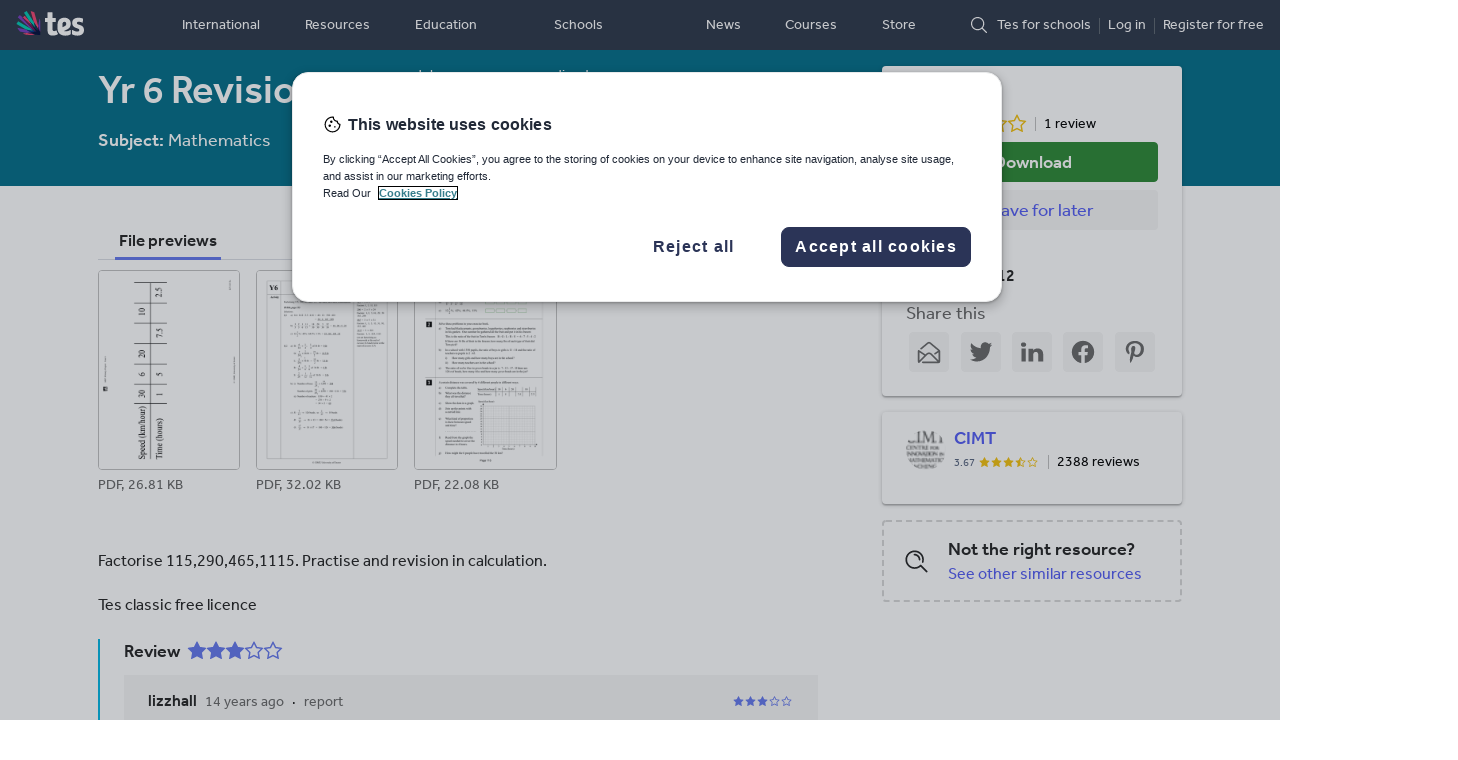

--- FILE ---
content_type: text/html; charset=utf-8
request_url: https://www.tes.com/teaching-resource/yr-6-revision-lesson-115-6059863
body_size: 18085
content:
<!DOCTYPE html><html data-entity-id="6059863" data-entity-type="resource"><head><meta charSet="utf-8" name="referrer" content="same-origin" /><script>
(function(w,d,s,l,i){w[l]=w[l]||[];w[l].push({'gtm.start':
new Date().getTime(),event:'gtm.js'});var f=d.getElementsByTagName(s)[0],
j=d.createElement(s),dl=l!='dataLayer'?'&l='+l:'';j.async=true;j.src=
'https://www.googletagmanager.com/gtm.js?id=' + i + dl;f.parentNode.insertBefore(j,f);
})(window,document,'script','dataLayer','GTM-56WRTLG');
</script><title>Yr 6 Revision : Lesson 115 | Teaching Resources</title><meta name="viewport" content="width=device-width,minimum-scale=1,initial-scale=1,viewport-fit=cover" /><link rel="preload" href="/cdn/vendor/library/fonts/effra-rg.woff2" as="font" type="font/woff2" crossOrigin="anonymous" /><link rel="preload" href="/cdn/vendor/library/fonts/effra-md.woff2" as="font" type="font/woff2" crossOrigin="anonymous" /><meta name="description" content="Factorise 115,290,465,1115. Practise and revision in calculation." /><link rel="canonical" href="https://www.tes.com/teaching-resource/yr-6-revision-lesson-115-6059863" /><link rel="alternate" hrefLang="x-default" href="https://www.tes.com/teaching-resource/yr-6-revision-lesson-115-6059863" /><link rel="alternate" hrefLang="en-gb" href="https://www.tes.com/teaching-resource/yr-6-revision-lesson-115-6059863" /><link rel="alternate" hrefLang="en-us" href="https://www.tes.com/en-us/teaching-resource/yr-6-revision-lesson-115-6059863" /><link rel="alternate" hrefLang="en-au" href="https://www.tes.com/en-au/teaching-resource/yr-6-revision-lesson-115-6059863" /><link rel="alternate" hrefLang="en-nz" href="https://www.tes.com/en-nz/teaching-resource/yr-6-revision-lesson-115-6059863" /><link rel="alternate" hrefLang="en-ca" href="https://www.tes.com/en-ca/teaching-resource/yr-6-revision-lesson-115-6059863" /><link rel="alternate" hrefLang="en-ie" href="https://www.tes.com/en-ie/teaching-resource/yr-6-revision-lesson-115-6059863" /><link rel="stylesheet" href="/cdn/service-site-assets/97e30f4/css/base-light.css" media="all" /><style type="text/css">@keyframes fade-in{0%{opacity:0}100%{opacity:1}}@keyframes fade-out{0%{opacity:1}100%{opacity:0}}@media screen and (min-width: 900px){.rdp-pendo-banner{display:flex;justify-content:center;align-items:center;min-height:80px;min-width:1248px}}@media screen and (max-width: 744px){.rdp-pendo-banner{display:none}}@media screen and (min-width: 744px){.rdp-pendo-banner{text-align:center;background-color:#304150}}:root{--lh: 1.25rem !important}body{line-height:var(--lh) !important}h4,p{margin-top:0 !important}ul{margin-top:0;margin-bottom:0;padding-left:0}.icon--unit-sm{width:24px;height:24px}.link--inverse{color:#fff}.mb-2{margin-bottom:16px}.sr-only.sr-only{position:absolute;width:1px;height:1px;margin:-1px;padding:0;overflow:hidden;clip:rect(0, 0, 0, 0);border:0}.visible{display:block}.rdp-header__title{margin-top:0 !important;margin-bottom:16px !important}@media screen and (min-width: 900px){.rdp-header__title{line-height:48px !important}}.rdp-header__meta-item{margin-top:0 !important;margin-bottom:4px !important}.rdp-author__description,.rdp-author__description-open{margin-bottom:0}.breadcrumb-trail__icon{width:25px !important;height:25px !important}.tds-btn--disabled,.tds-btn--disabled:hover,.tds-btn--disabled:focus{pointer-events:none;color:rgba(34,34,34,.5) !important;background-color:rgba(34,34,34,.08) !important;border-color:rgba(0,0,0,0) !important}body{overflow-x:hidden}@media screen and (min-width: 900px){.l-section{display:grid;grid-template-columns:minmax(2rem, 1fr) minmax(10rem, 45rem) 4rem 300px minmax(2rem, 1fr);grid-template-rows:auto 1fr auto;gap:2rem 0}}.l-section--related{background-color:#ededed}@media screen and (min-width: 0)and (max-width: 900px){.l-section--related{padding-top:16px}}.l-header{background-color:#006c87}@media screen and (min-width: 0)and (max-width: 900px){.l-header{padding-left:16px;padding-right:16px}}@media screen and (min-width: 900px){.l-header{margin-right:-50vw;margin-left:-50vw;padding-right:50vw;padding-left:50vw;grid-column:2;grid-row:1}}@media screen and (min-width: 0)and (max-width: 900px){.l-main{padding-left:16px;padding-right:16px}}@media screen and (min-width: 900px){.l-main{grid-column:2;grid-row:2}}@media screen and (min-width: 900px){.l-aside{grid-column:4;grid-row:1/span 2;padding-top:32px}}@media screen and (min-width: 0)and (max-width: 900px){.l-aside--main{padding-left:16px;padding-right:16px}}@media screen and (min-width: 900px){.l-aside--main{padding-top:16px}}.visible-xs.visible-xs{display:none}.visible-lg.visible-lg{display:none}@media screen and (min-width: 0)and (max-width: 600px){.visible-xs.visible-xs{display:block}.hidden-xs.hidden-xs{display:none}}@media screen and (min-width: 1200px){.visible-lg.visible-lg{display:block}}.tds-btn{box-sizing:border-box;border-radius:4px;cursor:pointer;display:inline-flex;align-items:center;font-family:inherit;font-weight:500;margin:0;text-decoration:none;touch-action:manipulation;user-select:none;white-space:nowrap;transition:box-shadow 200ms ease}.tds-btn:focus,.tds-btn:active,.tds-btn:hover{outline:0;text-decoration:none}.tds-btn:focus{box-shadow:0 0 0 3px #00b5e2}.tds-btn.tds-btn--icon-rounded{border-radius:50%}.tds-btn--primary{color:#fff;background-color:#515af2;border:1px solid #515af2}.tds-btn--primary:hover,.tds-btn--primary:focus:hover{background-color:#4048c1;border-color:#4048c1}.tds-btn--primary:active,.tds-btn--primary:focus:hover:active{background-color:#303691;border-color:#303691}.tds-btn--primary.tds-btn--with-icon .tds-btn__icon{background-position:center;background-size:contain;background-color:rgba(0,0,0,0);background-repeat:no-repeat}.tds-btn--primary.tds-btn--with-icon .tds-btn__icon.tds-btn__icon--tds-chevron-left{background-image:url("data:image/svg+xml,%3Csvg xmlns='http://www.w3.org/2000/svg' width='34' height='34' viewBox='0 0 34 34'%3E  %3Cg fill='none' fill-rule='evenodd'%3E    %3Crect width='34' height='34' rx='4'/%3E    %3Cpath fill='%23FFFFFF' d='M21.051546%2C10.6411794 C21.4386317%2C10.2540937 21.4520409%2C9.63991318 21.0814964%2C9.2693687 C20.710952%2C8.89882422 20.0967714%2C8.91223347 19.7096858%2C9.2993191 L12%2C17.0090049 L19.3802314%2C24.3892363 C19.7507759%2C24.7597807 20.3649564%2C24.7463715 20.752042%2C24.3592859 C21.1391277%2C23.9722002 21.1525369%2C23.3580197 20.7819924%2C22.9874752 L14.7436213%2C16.9491041 L21.051546%2C10.6411794 Z'/%3E  %3C/g%3E%3C/svg%3E")}.tds-btn--primary.tds-btn--with-icon .tds-btn__icon.tds-btn__icon--tds-chevron-right{background-image:url("data:image/svg+xml,%3Csvg xmlns='http://www.w3.org/2000/svg' width='34' height='34' viewBox='0 0 34 34'%3E  %3Cg fill='none' fill-rule='evenodd'%3E    %3Crect width='34' height='34' rx='4'/%3E    %3Cpath fill='%23FFFFFF' d='M12.2993191%2C23.0174256 C11.9122335%2C23.4045112 11.8988242%2C24.0186918 12.2693687%2C24.3892363 C12.6399132%2C24.7597807 13.2540937%2C24.7463715 13.6411794%2C24.3592859 L21.3508651%2C16.6496001 L13.9706337%2C9.2693687 C13.6000893%2C8.89882422 12.9859087%2C8.91223347 12.5988231%2C9.2993191 C12.2117375%2C9.68640472 12.1983282%2C10.3005853 12.5688727%2C10.6711298 L18.6072438%2C16.7095009 L12.2993191%2C23.0174256 Z'/%3E  %3C/g%3E%3C/svg%3E")}.tds-btn--primary.tds-btn--with-icon .tds-btn__icon.tds-btn__icon--tds-bookmark{background-image:url("data:image/svg+xml,%3Csvg xmlns='http://www.w3.org/2000/svg' width='34' height='34' viewBox='0 0 34 34'%3E  %3Cpath fill='%23FFFFFF' fill-rule='evenodd' d='M22.703%2C12.568 C23.083%2C12.568 23.39%2C12.26 23.39%2C11.881 L23.39%2C8.687 C23.39%2C8.307 23.083%2C8 22.703%2C8 L22.543%2C8 L11.848%2C8 L11.686%2C8 C11.307%2C8 11%2C8.307 11%2C8.687 L11%2C25.313 C11%2C25.567 11.14%2C25.8 11.365%2C25.921 C11.467%2C25.973 11.577%2C26 11.686%2C26 C11.822%2C26 11.957%2C25.96 12.073%2C25.881 L17.193%2C22.401 L22.317%2C25.881 C22.528%2C26.024 22.801%2C26.039 23.025%2C25.921 C23.25%2C25.8 23.39%2C25.567 23.39%2C25.313 L23.39%2C16.554 C23.39%2C16.175 23.083%2C15.868 22.703%2C15.868 C22.323%2C15.868 22.016%2C16.175 22.016%2C16.554 L22.016%2C24.016 L17.579%2C21.003 C17.347%2C20.844 17.041%2C20.844 16.807%2C21.003 L12.374%2C24.015 L12.374%2C9.374 L22.016%2C9.374 L22.016%2C11.881 C22.016%2C12.26 22.323%2C12.568 22.703%2C12.568'/%3E%3C/svg%3E")}.tds-btn--primary.tds-btn--with-icon .tds-btn__icon.tds-btn__icon--tds-bookmark-filled{background-image:url("data:image/svg+xml,%3Csvg xmlns='http://www.w3.org/2000/svg' width='34' height='34' viewBox='0 0 34 34'%3E  %3Cpath fill='%23FFFFFF' fill-rule='evenodd' d='M22.391%2C8.687 C22.391%2C8.307 22.083%2C8 21.704%2C8 L21.543%2C8 L10.848%2C8 L10.687%2C8 C10.308%2C8 10%2C8.307 10%2C8.687 L10%2C25.313 C10%2C25.568 10.14%2C25.801 10.366%2C25.92 C10.467%2C25.974 10.578%2C26 10.687%2C26 C10.823%2C26 10.957%2C25.96 11.074%2C25.881 L16.194%2C22.402 L21.318%2C25.881 C21.529%2C26.025 21.801%2C26.04 22.026%2C25.92 C22.25%2C25.801 22.391%2C25.568 22.391%2C25.313 L22.391%2C8.687 Z'/%3E%3C/svg%3E")}.tds-btn--primary.tds-btn--with-icon .tds-btn__icon.tds-btn__icon--tds-close{background-image:url("data:image/svg+xml,%3Csvg xmlns='http://www.w3.org/2000/svg' width='34' height='34' viewBox='0 0 34 34'%3E  %3Cg fill='none' fill-rule='evenodd'%3E    %3Crect width='34' height='34' rx='4'/%3E    %3Cg fill='%23FFFFFF' fill-rule='nonzero' transform='translate(10 10)'%3E      %3Cpath d='M0.636038969%2C2.05025253 L11.9497475%2C13.363961 C12.3402718%2C13.7544853 12.9734367%2C13.7544853 13.363961%2C13.363961 C13.7544853%2C12.9734367 13.7544853%2C12.3402718 13.363961%2C11.9497475 L2.05025253%2C0.636038969 C1.65972824%2C0.245514678 1.02656326%2C0.245514678 0.636038969%2C0.636038969 C0.245514678%2C1.02656326 0.245514678%2C1.65972824 0.636038969%2C2.05025253 Z'/%3E      %3Cpath d='M11.9497475%2C0.636038969 L0.636038969%2C11.9497475 C0.245514678%2C12.3402718 0.245514678%2C12.9734367 0.636038969%2C13.363961 C1.02656326%2C13.7544853 1.65972824%2C13.7544853 2.05025253%2C13.363961 L13.363961%2C2.05025253 C13.7544853%2C1.65972824 13.7544853%2C1.02656326 13.363961%2C0.636038969 C12.9734367%2C0.245514678 12.3402718%2C0.245514678 11.9497475%2C0.636038969 Z'/%3E    %3C/g%3E  %3C/g%3E%3C/svg%3E")}.tds-btn--primary:disabled,.tds-btn--primary:disabled:hover,.tds-btn--primary:disabled:focus{pointer-events:none;color:rgba(34,34,34,.5);background-color:rgba(34,34,34,.08);border-color:rgba(0,0,0,0)}.tds-btn--primary:disabled.tds-btn--with-icon .tds-btn__icon,.tds-btn--primary:disabled:hover.tds-btn--with-icon .tds-btn__icon,.tds-btn--primary:disabled:focus.tds-btn--with-icon .tds-btn__icon{background-position:center;background-size:contain;background-color:rgba(0,0,0,0);background-repeat:no-repeat}.tds-btn--primary:disabled.tds-btn--with-icon .tds-btn__icon.tds-btn__icon--tds-chevron-left,.tds-btn--primary:disabled:hover.tds-btn--with-icon .tds-btn__icon.tds-btn__icon--tds-chevron-left,.tds-btn--primary:disabled:focus.tds-btn--with-icon .tds-btn__icon.tds-btn__icon--tds-chevron-left{background-image:url("data:image/svg+xml,%3Csvg xmlns='http://www.w3.org/2000/svg' width='34' height='34' viewBox='0 0 34 34'%3E  %3Cg fill='none' fill-rule='evenodd'%3E    %3Crect width='34' height='34' rx='4'/%3E    %3Cpath fill='%23A2A2A2' d='M21.051546%2C10.6411794 C21.4386317%2C10.2540937 21.4520409%2C9.63991318 21.0814964%2C9.2693687 C20.710952%2C8.89882422 20.0967714%2C8.91223347 19.7096858%2C9.2993191 L12%2C17.0090049 L19.3802314%2C24.3892363 C19.7507759%2C24.7597807 20.3649564%2C24.7463715 20.752042%2C24.3592859 C21.1391277%2C23.9722002 21.1525369%2C23.3580197 20.7819924%2C22.9874752 L14.7436213%2C16.9491041 L21.051546%2C10.6411794 Z'/%3E  %3C/g%3E%3C/svg%3E")}.tds-btn--primary:disabled.tds-btn--with-icon .tds-btn__icon.tds-btn__icon--tds-chevron-right,.tds-btn--primary:disabled:hover.tds-btn--with-icon .tds-btn__icon.tds-btn__icon--tds-chevron-right,.tds-btn--primary:disabled:focus.tds-btn--with-icon .tds-btn__icon.tds-btn__icon--tds-chevron-right{background-image:url("data:image/svg+xml,%3Csvg xmlns='http://www.w3.org/2000/svg' width='34' height='34' viewBox='0 0 34 34'%3E  %3Cg fill='none' fill-rule='evenodd'%3E    %3Crect width='34' height='34' rx='4'/%3E    %3Cpath fill='%23A2A2A2' d='M12.2993191%2C23.0174256 C11.9122335%2C23.4045112 11.8988242%2C24.0186918 12.2693687%2C24.3892363 C12.6399132%2C24.7597807 13.2540937%2C24.7463715 13.6411794%2C24.3592859 L21.3508651%2C16.6496001 L13.9706337%2C9.2693687 C13.6000893%2C8.89882422 12.9859087%2C8.91223347 12.5988231%2C9.2993191 C12.2117375%2C9.68640472 12.1983282%2C10.3005853 12.5688727%2C10.6711298 L18.6072438%2C16.7095009 L12.2993191%2C23.0174256 Z'/%3E  %3C/g%3E%3C/svg%3E")}.tds-btn--primary:disabled.tds-btn--with-icon .tds-btn__icon.tds-btn__icon--tds-bookmark,.tds-btn--primary:disabled:hover.tds-btn--with-icon .tds-btn__icon.tds-btn__icon--tds-bookmark,.tds-btn--primary:disabled:focus.tds-btn--with-icon .tds-btn__icon.tds-btn__icon--tds-bookmark{background-image:url("data:image/svg+xml,%3Csvg xmlns='http://www.w3.org/2000/svg' width='34' height='34' viewBox='0 0 34 34'%3E  %3Cpath fill='%23A2A2A2' fill-rule='evenodd' d='M22.703%2C12.568 C23.083%2C12.568 23.39%2C12.26 23.39%2C11.881 L23.39%2C8.687 C23.39%2C8.307 23.083%2C8 22.703%2C8 L22.543%2C8 L11.848%2C8 L11.686%2C8 C11.307%2C8 11%2C8.307 11%2C8.687 L11%2C25.313 C11%2C25.567 11.14%2C25.8 11.365%2C25.921 C11.467%2C25.973 11.577%2C26 11.686%2C26 C11.822%2C26 11.957%2C25.96 12.073%2C25.881 L17.193%2C22.401 L22.317%2C25.881 C22.528%2C26.024 22.801%2C26.039 23.025%2C25.921 C23.25%2C25.8 23.39%2C25.567 23.39%2C25.313 L23.39%2C16.554 C23.39%2C16.175 23.083%2C15.868 22.703%2C15.868 C22.323%2C15.868 22.016%2C16.175 22.016%2C16.554 L22.016%2C24.016 L17.579%2C21.003 C17.347%2C20.844 17.041%2C20.844 16.807%2C21.003 L12.374%2C24.015 L12.374%2C9.374 L22.016%2C9.374 L22.016%2C11.881 C22.016%2C12.26 22.323%2C12.568 22.703%2C12.568'/%3E%3C/svg%3E")}.tds-btn--primary:disabled.tds-btn--with-icon .tds-btn__icon.tds-btn__icon--tds-bookmark-filled,.tds-btn--primary:disabled:hover.tds-btn--with-icon .tds-btn__icon.tds-btn__icon--tds-bookmark-filled,.tds-btn--primary:disabled:focus.tds-btn--with-icon .tds-btn__icon.tds-btn__icon--tds-bookmark-filled{background-image:url("data:image/svg+xml,%3Csvg xmlns='http://www.w3.org/2000/svg' width='34' height='34' viewBox='0 0 34 34'%3E  %3Cpath fill='%23A2A2A2' fill-rule='evenodd' d='M22.391%2C8.687 C22.391%2C8.307 22.083%2C8 21.704%2C8 L21.543%2C8 L10.848%2C8 L10.687%2C8 C10.308%2C8 10%2C8.307 10%2C8.687 L10%2C25.313 C10%2C25.568 10.14%2C25.801 10.366%2C25.92 C10.467%2C25.974 10.578%2C26 10.687%2C26 C10.823%2C26 10.957%2C25.96 11.074%2C25.881 L16.194%2C22.402 L21.318%2C25.881 C21.529%2C26.025 21.801%2C26.04 22.026%2C25.92 C22.25%2C25.801 22.391%2C25.568 22.391%2C25.313 L22.391%2C8.687 Z'/%3E%3C/svg%3E")}.tds-btn--primary:disabled.tds-btn--with-icon .tds-btn__icon.tds-btn__icon--tds-close,.tds-btn--primary:disabled:hover.tds-btn--with-icon .tds-btn__icon.tds-btn__icon--tds-close,.tds-btn--primary:disabled:focus.tds-btn--with-icon .tds-btn__icon.tds-btn__icon--tds-close{background-image:url("data:image/svg+xml,%3Csvg xmlns='http://www.w3.org/2000/svg' width='34' height='34' viewBox='0 0 34 34'%3E  %3Cg fill='none' fill-rule='evenodd'%3E    %3Crect width='34' height='34' rx='4'/%3E    %3Cg fill='%23A2A2A2' fill-rule='nonzero' transform='translate(10 10)'%3E      %3Cpath d='M0.636038969%2C2.05025253 L11.9497475%2C13.363961 C12.3402718%2C13.7544853 12.9734367%2C13.7544853 13.363961%2C13.363961 C13.7544853%2C12.9734367 13.7544853%2C12.3402718 13.363961%2C11.9497475 L2.05025253%2C0.636038969 C1.65972824%2C0.245514678 1.02656326%2C0.245514678 0.636038969%2C0.636038969 C0.245514678%2C1.02656326 0.245514678%2C1.65972824 0.636038969%2C2.05025253 Z'/%3E      %3Cpath d='M11.9497475%2C0.636038969 L0.636038969%2C11.9497475 C0.245514678%2C12.3402718 0.245514678%2C12.9734367 0.636038969%2C13.363961 C1.02656326%2C13.7544853 1.65972824%2C13.7544853 2.05025253%2C13.363961 L13.363961%2C2.05025253 C13.7544853%2C1.65972824 13.7544853%2C1.02656326 13.363961%2C0.636038969 C12.9734367%2C0.245514678 12.3402718%2C0.245514678 11.9497475%2C0.636038969 Z'/%3E    %3C/g%3E  %3C/g%3E%3C/svg%3E")}.tds-btn--primary-consent{color:#fff;background-color:#2b8732;border:1px solid #2b8732}.tds-btn--primary-consent:hover,.tds-btn--primary-consent:focus:hover{background-color:#226c28;border-color:#226c28}.tds-btn--primary-consent:active,.tds-btn--primary-consent:focus:hover:active{background-color:#19511e;border-color:#19511e}.tds-btn--primary-consent.tds-btn--with-icon .tds-btn__icon{background-position:center;background-size:contain;background-color:rgba(0,0,0,0);background-repeat:no-repeat}.tds-btn--primary-consent.tds-btn--with-icon .tds-btn__icon.tds-btn__icon--tds-chevron-left{background-image:url("data:image/svg+xml,%3Csvg xmlns='http://www.w3.org/2000/svg' width='34' height='34' viewBox='0 0 34 34'%3E  %3Cg fill='none' fill-rule='evenodd'%3E    %3Crect width='34' height='34' rx='4'/%3E    %3Cpath fill='%23FFFFFF' d='M21.051546%2C10.6411794 C21.4386317%2C10.2540937 21.4520409%2C9.63991318 21.0814964%2C9.2693687 C20.710952%2C8.89882422 20.0967714%2C8.91223347 19.7096858%2C9.2993191 L12%2C17.0090049 L19.3802314%2C24.3892363 C19.7507759%2C24.7597807 20.3649564%2C24.7463715 20.752042%2C24.3592859 C21.1391277%2C23.9722002 21.1525369%2C23.3580197 20.7819924%2C22.9874752 L14.7436213%2C16.9491041 L21.051546%2C10.6411794 Z'/%3E  %3C/g%3E%3C/svg%3E")}.tds-btn--primary-consent.tds-btn--with-icon .tds-btn__icon.tds-btn__icon--tds-chevron-right{background-image:url("data:image/svg+xml,%3Csvg xmlns='http://www.w3.org/2000/svg' width='34' height='34' viewBox='0 0 34 34'%3E  %3Cg fill='none' fill-rule='evenodd'%3E    %3Crect width='34' height='34' rx='4'/%3E    %3Cpath fill='%23FFFFFF' d='M12.2993191%2C23.0174256 C11.9122335%2C23.4045112 11.8988242%2C24.0186918 12.2693687%2C24.3892363 C12.6399132%2C24.7597807 13.2540937%2C24.7463715 13.6411794%2C24.3592859 L21.3508651%2C16.6496001 L13.9706337%2C9.2693687 C13.6000893%2C8.89882422 12.9859087%2C8.91223347 12.5988231%2C9.2993191 C12.2117375%2C9.68640472 12.1983282%2C10.3005853 12.5688727%2C10.6711298 L18.6072438%2C16.7095009 L12.2993191%2C23.0174256 Z'/%3E  %3C/g%3E%3C/svg%3E")}.tds-btn--primary-consent.tds-btn--with-icon .tds-btn__icon.tds-btn__icon--tds-bookmark{background-image:url("data:image/svg+xml,%3Csvg xmlns='http://www.w3.org/2000/svg' width='34' height='34' viewBox='0 0 34 34'%3E  %3Cpath fill='%23FFFFFF' fill-rule='evenodd' d='M22.703%2C12.568 C23.083%2C12.568 23.39%2C12.26 23.39%2C11.881 L23.39%2C8.687 C23.39%2C8.307 23.083%2C8 22.703%2C8 L22.543%2C8 L11.848%2C8 L11.686%2C8 C11.307%2C8 11%2C8.307 11%2C8.687 L11%2C25.313 C11%2C25.567 11.14%2C25.8 11.365%2C25.921 C11.467%2C25.973 11.577%2C26 11.686%2C26 C11.822%2C26 11.957%2C25.96 12.073%2C25.881 L17.193%2C22.401 L22.317%2C25.881 C22.528%2C26.024 22.801%2C26.039 23.025%2C25.921 C23.25%2C25.8 23.39%2C25.567 23.39%2C25.313 L23.39%2C16.554 C23.39%2C16.175 23.083%2C15.868 22.703%2C15.868 C22.323%2C15.868 22.016%2C16.175 22.016%2C16.554 L22.016%2C24.016 L17.579%2C21.003 C17.347%2C20.844 17.041%2C20.844 16.807%2C21.003 L12.374%2C24.015 L12.374%2C9.374 L22.016%2C9.374 L22.016%2C11.881 C22.016%2C12.26 22.323%2C12.568 22.703%2C12.568'/%3E%3C/svg%3E")}.tds-btn--primary-consent.tds-btn--with-icon .tds-btn__icon.tds-btn__icon--tds-bookmark-filled{background-image:url("data:image/svg+xml,%3Csvg xmlns='http://www.w3.org/2000/svg' width='34' height='34' viewBox='0 0 34 34'%3E  %3Cpath fill='%23FFFFFF' fill-rule='evenodd' d='M22.391%2C8.687 C22.391%2C8.307 22.083%2C8 21.704%2C8 L21.543%2C8 L10.848%2C8 L10.687%2C8 C10.308%2C8 10%2C8.307 10%2C8.687 L10%2C25.313 C10%2C25.568 10.14%2C25.801 10.366%2C25.92 C10.467%2C25.974 10.578%2C26 10.687%2C26 C10.823%2C26 10.957%2C25.96 11.074%2C25.881 L16.194%2C22.402 L21.318%2C25.881 C21.529%2C26.025 21.801%2C26.04 22.026%2C25.92 C22.25%2C25.801 22.391%2C25.568 22.391%2C25.313 L22.391%2C8.687 Z'/%3E%3C/svg%3E")}.tds-btn--primary-consent.tds-btn--with-icon .tds-btn__icon.tds-btn__icon--tds-close{background-image:url("data:image/svg+xml,%3Csvg xmlns='http://www.w3.org/2000/svg' width='34' height='34' viewBox='0 0 34 34'%3E  %3Cg fill='none' fill-rule='evenodd'%3E    %3Crect width='34' height='34' rx='4'/%3E    %3Cg fill='%23FFFFFF' fill-rule='nonzero' transform='translate(10 10)'%3E      %3Cpath d='M0.636038969%2C2.05025253 L11.9497475%2C13.363961 C12.3402718%2C13.7544853 12.9734367%2C13.7544853 13.363961%2C13.363961 C13.7544853%2C12.9734367 13.7544853%2C12.3402718 13.363961%2C11.9497475 L2.05025253%2C0.636038969 C1.65972824%2C0.245514678 1.02656326%2C0.245514678 0.636038969%2C0.636038969 C0.245514678%2C1.02656326 0.245514678%2C1.65972824 0.636038969%2C2.05025253 Z'/%3E      %3Cpath d='M11.9497475%2C0.636038969 L0.636038969%2C11.9497475 C0.245514678%2C12.3402718 0.245514678%2C12.9734367 0.636038969%2C13.363961 C1.02656326%2C13.7544853 1.65972824%2C13.7544853 2.05025253%2C13.363961 L13.363961%2C2.05025253 C13.7544853%2C1.65972824 13.7544853%2C1.02656326 13.363961%2C0.636038969 C12.9734367%2C0.245514678 12.3402718%2C0.245514678 11.9497475%2C0.636038969 Z'/%3E    %3C/g%3E  %3C/g%3E%3C/svg%3E")}.tds-btn--primary-consent:disabled,.tds-btn--primary-consent:disabled:hover,.tds-btn--primary-consent:disabled:focus{pointer-events:none;color:rgba(34,34,34,.5);background-color:rgba(34,34,34,.08);border-color:rgba(0,0,0,0)}.tds-btn--primary-consent:disabled.tds-btn--with-icon .tds-btn__icon,.tds-btn--primary-consent:disabled:hover.tds-btn--with-icon .tds-btn__icon,.tds-btn--primary-consent:disabled:focus.tds-btn--with-icon .tds-btn__icon{background-position:center;background-size:contain;background-color:rgba(0,0,0,0);background-repeat:no-repeat}.tds-btn--primary-consent:disabled.tds-btn--with-icon .tds-btn__icon.tds-btn__icon--tds-chevron-left,.tds-btn--primary-consent:disabled:hover.tds-btn--with-icon .tds-btn__icon.tds-btn__icon--tds-chevron-left,.tds-btn--primary-consent:disabled:focus.tds-btn--with-icon .tds-btn__icon.tds-btn__icon--tds-chevron-left{background-image:url("data:image/svg+xml,%3Csvg xmlns='http://www.w3.org/2000/svg' width='34' height='34' viewBox='0 0 34 34'%3E  %3Cg fill='none' fill-rule='evenodd'%3E    %3Crect width='34' height='34' rx='4'/%3E    %3Cpath fill='%23A2A2A2' d='M21.051546%2C10.6411794 C21.4386317%2C10.2540937 21.4520409%2C9.63991318 21.0814964%2C9.2693687 C20.710952%2C8.89882422 20.0967714%2C8.91223347 19.7096858%2C9.2993191 L12%2C17.0090049 L19.3802314%2C24.3892363 C19.7507759%2C24.7597807 20.3649564%2C24.7463715 20.752042%2C24.3592859 C21.1391277%2C23.9722002 21.1525369%2C23.3580197 20.7819924%2C22.9874752 L14.7436213%2C16.9491041 L21.051546%2C10.6411794 Z'/%3E  %3C/g%3E%3C/svg%3E")}.tds-btn--primary-consent:disabled.tds-btn--with-icon .tds-btn__icon.tds-btn__icon--tds-chevron-right,.tds-btn--primary-consent:disabled:hover.tds-btn--with-icon .tds-btn__icon.tds-btn__icon--tds-chevron-right,.tds-btn--primary-consent:disabled:focus.tds-btn--with-icon .tds-btn__icon.tds-btn__icon--tds-chevron-right{background-image:url("data:image/svg+xml,%3Csvg xmlns='http://www.w3.org/2000/svg' width='34' height='34' viewBox='0 0 34 34'%3E  %3Cg fill='none' fill-rule='evenodd'%3E    %3Crect width='34' height='34' rx='4'/%3E    %3Cpath fill='%23A2A2A2' d='M12.2993191%2C23.0174256 C11.9122335%2C23.4045112 11.8988242%2C24.0186918 12.2693687%2C24.3892363 C12.6399132%2C24.7597807 13.2540937%2C24.7463715 13.6411794%2C24.3592859 L21.3508651%2C16.6496001 L13.9706337%2C9.2693687 C13.6000893%2C8.89882422 12.9859087%2C8.91223347 12.5988231%2C9.2993191 C12.2117375%2C9.68640472 12.1983282%2C10.3005853 12.5688727%2C10.6711298 L18.6072438%2C16.7095009 L12.2993191%2C23.0174256 Z'/%3E  %3C/g%3E%3C/svg%3E")}.tds-btn--primary-consent:disabled.tds-btn--with-icon .tds-btn__icon.tds-btn__icon--tds-bookmark,.tds-btn--primary-consent:disabled:hover.tds-btn--with-icon .tds-btn__icon.tds-btn__icon--tds-bookmark,.tds-btn--primary-consent:disabled:focus.tds-btn--with-icon .tds-btn__icon.tds-btn__icon--tds-bookmark{background-image:url("data:image/svg+xml,%3Csvg xmlns='http://www.w3.org/2000/svg' width='34' height='34' viewBox='0 0 34 34'%3E  %3Cpath fill='%23A2A2A2' fill-rule='evenodd' d='M22.703%2C12.568 C23.083%2C12.568 23.39%2C12.26 23.39%2C11.881 L23.39%2C8.687 C23.39%2C8.307 23.083%2C8 22.703%2C8 L22.543%2C8 L11.848%2C8 L11.686%2C8 C11.307%2C8 11%2C8.307 11%2C8.687 L11%2C25.313 C11%2C25.567 11.14%2C25.8 11.365%2C25.921 C11.467%2C25.973 11.577%2C26 11.686%2C26 C11.822%2C26 11.957%2C25.96 12.073%2C25.881 L17.193%2C22.401 L22.317%2C25.881 C22.528%2C26.024 22.801%2C26.039 23.025%2C25.921 C23.25%2C25.8 23.39%2C25.567 23.39%2C25.313 L23.39%2C16.554 C23.39%2C16.175 23.083%2C15.868 22.703%2C15.868 C22.323%2C15.868 22.016%2C16.175 22.016%2C16.554 L22.016%2C24.016 L17.579%2C21.003 C17.347%2C20.844 17.041%2C20.844 16.807%2C21.003 L12.374%2C24.015 L12.374%2C9.374 L22.016%2C9.374 L22.016%2C11.881 C22.016%2C12.26 22.323%2C12.568 22.703%2C12.568'/%3E%3C/svg%3E")}.tds-btn--primary-consent:disabled.tds-btn--with-icon .tds-btn__icon.tds-btn__icon--tds-bookmark-filled,.tds-btn--primary-consent:disabled:hover.tds-btn--with-icon .tds-btn__icon.tds-btn__icon--tds-bookmark-filled,.tds-btn--primary-consent:disabled:focus.tds-btn--with-icon .tds-btn__icon.tds-btn__icon--tds-bookmark-filled{background-image:url("data:image/svg+xml,%3Csvg xmlns='http://www.w3.org/2000/svg' width='34' height='34' viewBox='0 0 34 34'%3E  %3Cpath fill='%23A2A2A2' fill-rule='evenodd' d='M22.391%2C8.687 C22.391%2C8.307 22.083%2C8 21.704%2C8 L21.543%2C8 L10.848%2C8 L10.687%2C8 C10.308%2C8 10%2C8.307 10%2C8.687 L10%2C25.313 C10%2C25.568 10.14%2C25.801 10.366%2C25.92 C10.467%2C25.974 10.578%2C26 10.687%2C26 C10.823%2C26 10.957%2C25.96 11.074%2C25.881 L16.194%2C22.402 L21.318%2C25.881 C21.529%2C26.025 21.801%2C26.04 22.026%2C25.92 C22.25%2C25.801 22.391%2C25.568 22.391%2C25.313 L22.391%2C8.687 Z'/%3E%3C/svg%3E")}.tds-btn--primary-consent:disabled.tds-btn--with-icon .tds-btn__icon.tds-btn__icon--tds-close,.tds-btn--primary-consent:disabled:hover.tds-btn--with-icon .tds-btn__icon.tds-btn__icon--tds-close,.tds-btn--primary-consent:disabled:focus.tds-btn--with-icon .tds-btn__icon.tds-btn__icon--tds-close{background-image:url("data:image/svg+xml,%3Csvg xmlns='http://www.w3.org/2000/svg' width='34' height='34' viewBox='0 0 34 34'%3E  %3Cg fill='none' fill-rule='evenodd'%3E    %3Crect width='34' height='34' rx='4'/%3E    %3Cg fill='%23A2A2A2' fill-rule='nonzero' transform='translate(10 10)'%3E      %3Cpath d='M0.636038969%2C2.05025253 L11.9497475%2C13.363961 C12.3402718%2C13.7544853 12.9734367%2C13.7544853 13.363961%2C13.363961 C13.7544853%2C12.9734367 13.7544853%2C12.3402718 13.363961%2C11.9497475 L2.05025253%2C0.636038969 C1.65972824%2C0.245514678 1.02656326%2C0.245514678 0.636038969%2C0.636038969 C0.245514678%2C1.02656326 0.245514678%2C1.65972824 0.636038969%2C2.05025253 Z'/%3E      %3Cpath d='M11.9497475%2C0.636038969 L0.636038969%2C11.9497475 C0.245514678%2C12.3402718 0.245514678%2C12.9734367 0.636038969%2C13.363961 C1.02656326%2C13.7544853 1.65972824%2C13.7544853 2.05025253%2C13.363961 L13.363961%2C2.05025253 C13.7544853%2C1.65972824 13.7544853%2C1.02656326 13.363961%2C0.636038969 C12.9734367%2C0.245514678 12.3402718%2C0.245514678 11.9497475%2C0.636038969 Z'/%3E    %3C/g%3E  %3C/g%3E%3C/svg%3E")}.tds-btn--secondary{color:#515af2;background-color:rgba(0,0,0,0);border:1px solid #bfbfbf}.tds-btn--secondary:hover,.tds-btn--secondary:focus:hover{background-color:#ededed;border-color:#bfbfbf}.tds-btn--secondary:active,.tds-btn--secondary:focus:hover:active{background-color:#f5f5f5;border-color:#bfbfbf}.tds-btn--secondary.tds-btn--with-icon .tds-btn__icon{background-position:center;background-size:contain;background-color:rgba(0,0,0,0);background-repeat:no-repeat}.tds-btn--secondary.tds-btn--with-icon .tds-btn__icon.tds-btn__icon--tds-chevron-left{background-image:url("data:image/svg+xml,%3Csvg xmlns='http://www.w3.org/2000/svg' width='34' height='34' viewBox='0 0 34 34'%3E  %3Cg fill='none' fill-rule='evenodd'%3E    %3Crect width='34' height='34' rx='4'/%3E    %3Cpath fill='%23515AF2' d='M21.051546%2C10.6411794 C21.4386317%2C10.2540937 21.4520409%2C9.63991318 21.0814964%2C9.2693687 C20.710952%2C8.89882422 20.0967714%2C8.91223347 19.7096858%2C9.2993191 L12%2C17.0090049 L19.3802314%2C24.3892363 C19.7507759%2C24.7597807 20.3649564%2C24.7463715 20.752042%2C24.3592859 C21.1391277%2C23.9722002 21.1525369%2C23.3580197 20.7819924%2C22.9874752 L14.7436213%2C16.9491041 L21.051546%2C10.6411794 Z'/%3E  %3C/g%3E%3C/svg%3E")}.tds-btn--secondary.tds-btn--with-icon .tds-btn__icon.tds-btn__icon--tds-chevron-right{background-image:url("data:image/svg+xml,%3Csvg xmlns='http://www.w3.org/2000/svg' width='34' height='34' viewBox='0 0 34 34'%3E  %3Cg fill='none' fill-rule='evenodd'%3E    %3Crect width='34' height='34' rx='4'/%3E    %3Cpath fill='%23515AF2' d='M12.2993191%2C23.0174256 C11.9122335%2C23.4045112 11.8988242%2C24.0186918 12.2693687%2C24.3892363 C12.6399132%2C24.7597807 13.2540937%2C24.7463715 13.6411794%2C24.3592859 L21.3508651%2C16.6496001 L13.9706337%2C9.2693687 C13.6000893%2C8.89882422 12.9859087%2C8.91223347 12.5988231%2C9.2993191 C12.2117375%2C9.68640472 12.1983282%2C10.3005853 12.5688727%2C10.6711298 L18.6072438%2C16.7095009 L12.2993191%2C23.0174256 Z'/%3E  %3C/g%3E%3C/svg%3E")}.tds-btn--secondary.tds-btn--with-icon .tds-btn__icon.tds-btn__icon--tds-bookmark{background-image:url("data:image/svg+xml,%3Csvg xmlns='http://www.w3.org/2000/svg' width='34' height='34' viewBox='0 0 34 34'%3E  %3Cpath fill='%23515AF2' fill-rule='evenodd' d='M22.703%2C12.568 C23.083%2C12.568 23.39%2C12.26 23.39%2C11.881 L23.39%2C8.687 C23.39%2C8.307 23.083%2C8 22.703%2C8 L22.543%2C8 L11.848%2C8 L11.686%2C8 C11.307%2C8 11%2C8.307 11%2C8.687 L11%2C25.313 C11%2C25.567 11.14%2C25.8 11.365%2C25.921 C11.467%2C25.973 11.577%2C26 11.686%2C26 C11.822%2C26 11.957%2C25.96 12.073%2C25.881 L17.193%2C22.401 L22.317%2C25.881 C22.528%2C26.024 22.801%2C26.039 23.025%2C25.921 C23.25%2C25.8 23.39%2C25.567 23.39%2C25.313 L23.39%2C16.554 C23.39%2C16.175 23.083%2C15.868 22.703%2C15.868 C22.323%2C15.868 22.016%2C16.175 22.016%2C16.554 L22.016%2C24.016 L17.579%2C21.003 C17.347%2C20.844 17.041%2C20.844 16.807%2C21.003 L12.374%2C24.015 L12.374%2C9.374 L22.016%2C9.374 L22.016%2C11.881 C22.016%2C12.26 22.323%2C12.568 22.703%2C12.568'/%3E%3C/svg%3E")}.tds-btn--secondary.tds-btn--with-icon .tds-btn__icon.tds-btn__icon--tds-bookmark-filled{background-image:url("data:image/svg+xml,%3Csvg xmlns='http://www.w3.org/2000/svg' width='34' height='34' viewBox='0 0 34 34'%3E  %3Cpath fill='%23515AF2' fill-rule='evenodd' d='M22.391%2C8.687 C22.391%2C8.307 22.083%2C8 21.704%2C8 L21.543%2C8 L10.848%2C8 L10.687%2C8 C10.308%2C8 10%2C8.307 10%2C8.687 L10%2C25.313 C10%2C25.568 10.14%2C25.801 10.366%2C25.92 C10.467%2C25.974 10.578%2C26 10.687%2C26 C10.823%2C26 10.957%2C25.96 11.074%2C25.881 L16.194%2C22.402 L21.318%2C25.881 C21.529%2C26.025 21.801%2C26.04 22.026%2C25.92 C22.25%2C25.801 22.391%2C25.568 22.391%2C25.313 L22.391%2C8.687 Z'/%3E%3C/svg%3E")}.tds-btn--secondary.tds-btn--with-icon .tds-btn__icon.tds-btn__icon--tds-close{background-image:url("data:image/svg+xml,%3Csvg xmlns='http://www.w3.org/2000/svg' width='34' height='34' viewBox='0 0 34 34'%3E  %3Cg fill='none' fill-rule='evenodd'%3E    %3Crect width='34' height='34' rx='4'/%3E    %3Cg fill='%23515AF2' fill-rule='nonzero' transform='translate(10 10)'%3E      %3Cpath d='M0.636038969%2C2.05025253 L11.9497475%2C13.363961 C12.3402718%2C13.7544853 12.9734367%2C13.7544853 13.363961%2C13.363961 C13.7544853%2C12.9734367 13.7544853%2C12.3402718 13.363961%2C11.9497475 L2.05025253%2C0.636038969 C1.65972824%2C0.245514678 1.02656326%2C0.245514678 0.636038969%2C0.636038969 C0.245514678%2C1.02656326 0.245514678%2C1.65972824 0.636038969%2C2.05025253 Z'/%3E      %3Cpath d='M11.9497475%2C0.636038969 L0.636038969%2C11.9497475 C0.245514678%2C12.3402718 0.245514678%2C12.9734367 0.636038969%2C13.363961 C1.02656326%2C13.7544853 1.65972824%2C13.7544853 2.05025253%2C13.363961 L13.363961%2C2.05025253 C13.7544853%2C1.65972824 13.7544853%2C1.02656326 13.363961%2C0.636038969 C12.9734367%2C0.245514678 12.3402718%2C0.245514678 11.9497475%2C0.636038969 Z'/%3E    %3C/g%3E  %3C/g%3E%3C/svg%3E")}.tds-btn--secondary:disabled,.tds-btn--secondary:disabled:hover,.tds-btn--secondary:disabled:focus{pointer-events:none;color:rgba(34,34,34,.5);background-color:rgba(34,34,34,.08);border-color:rgba(0,0,0,0)}.tds-btn--secondary:disabled.tds-btn--with-icon .tds-btn__icon,.tds-btn--secondary:disabled:hover.tds-btn--with-icon .tds-btn__icon,.tds-btn--secondary:disabled:focus.tds-btn--with-icon .tds-btn__icon{background-position:center;background-size:contain;background-color:rgba(0,0,0,0);background-repeat:no-repeat}.tds-btn--secondary:disabled.tds-btn--with-icon .tds-btn__icon.tds-btn__icon--tds-chevron-left,.tds-btn--secondary:disabled:hover.tds-btn--with-icon .tds-btn__icon.tds-btn__icon--tds-chevron-left,.tds-btn--secondary:disabled:focus.tds-btn--with-icon .tds-btn__icon.tds-btn__icon--tds-chevron-left{background-image:url("data:image/svg+xml,%3Csvg xmlns='http://www.w3.org/2000/svg' width='34' height='34' viewBox='0 0 34 34'%3E  %3Cg fill='none' fill-rule='evenodd'%3E    %3Crect width='34' height='34' rx='4'/%3E    %3Cpath fill='%23A2A2A2' d='M21.051546%2C10.6411794 C21.4386317%2C10.2540937 21.4520409%2C9.63991318 21.0814964%2C9.2693687 C20.710952%2C8.89882422 20.0967714%2C8.91223347 19.7096858%2C9.2993191 L12%2C17.0090049 L19.3802314%2C24.3892363 C19.7507759%2C24.7597807 20.3649564%2C24.7463715 20.752042%2C24.3592859 C21.1391277%2C23.9722002 21.1525369%2C23.3580197 20.7819924%2C22.9874752 L14.7436213%2C16.9491041 L21.051546%2C10.6411794 Z'/%3E  %3C/g%3E%3C/svg%3E")}.tds-btn--secondary:disabled.tds-btn--with-icon .tds-btn__icon.tds-btn__icon--tds-chevron-right,.tds-btn--secondary:disabled:hover.tds-btn--with-icon .tds-btn__icon.tds-btn__icon--tds-chevron-right,.tds-btn--secondary:disabled:focus.tds-btn--with-icon .tds-btn__icon.tds-btn__icon--tds-chevron-right{background-image:url("data:image/svg+xml,%3Csvg xmlns='http://www.w3.org/2000/svg' width='34' height='34' viewBox='0 0 34 34'%3E  %3Cg fill='none' fill-rule='evenodd'%3E    %3Crect width='34' height='34' rx='4'/%3E    %3Cpath fill='%23A2A2A2' d='M12.2993191%2C23.0174256 C11.9122335%2C23.4045112 11.8988242%2C24.0186918 12.2693687%2C24.3892363 C12.6399132%2C24.7597807 13.2540937%2C24.7463715 13.6411794%2C24.3592859 L21.3508651%2C16.6496001 L13.9706337%2C9.2693687 C13.6000893%2C8.89882422 12.9859087%2C8.91223347 12.5988231%2C9.2993191 C12.2117375%2C9.68640472 12.1983282%2C10.3005853 12.5688727%2C10.6711298 L18.6072438%2C16.7095009 L12.2993191%2C23.0174256 Z'/%3E  %3C/g%3E%3C/svg%3E")}.tds-btn--secondary:disabled.tds-btn--with-icon .tds-btn__icon.tds-btn__icon--tds-bookmark,.tds-btn--secondary:disabled:hover.tds-btn--with-icon .tds-btn__icon.tds-btn__icon--tds-bookmark,.tds-btn--secondary:disabled:focus.tds-btn--with-icon .tds-btn__icon.tds-btn__icon--tds-bookmark{background-image:url("data:image/svg+xml,%3Csvg xmlns='http://www.w3.org/2000/svg' width='34' height='34' viewBox='0 0 34 34'%3E  %3Cpath fill='%23A2A2A2' fill-rule='evenodd' d='M22.703%2C12.568 C23.083%2C12.568 23.39%2C12.26 23.39%2C11.881 L23.39%2C8.687 C23.39%2C8.307 23.083%2C8 22.703%2C8 L22.543%2C8 L11.848%2C8 L11.686%2C8 C11.307%2C8 11%2C8.307 11%2C8.687 L11%2C25.313 C11%2C25.567 11.14%2C25.8 11.365%2C25.921 C11.467%2C25.973 11.577%2C26 11.686%2C26 C11.822%2C26 11.957%2C25.96 12.073%2C25.881 L17.193%2C22.401 L22.317%2C25.881 C22.528%2C26.024 22.801%2C26.039 23.025%2C25.921 C23.25%2C25.8 23.39%2C25.567 23.39%2C25.313 L23.39%2C16.554 C23.39%2C16.175 23.083%2C15.868 22.703%2C15.868 C22.323%2C15.868 22.016%2C16.175 22.016%2C16.554 L22.016%2C24.016 L17.579%2C21.003 C17.347%2C20.844 17.041%2C20.844 16.807%2C21.003 L12.374%2C24.015 L12.374%2C9.374 L22.016%2C9.374 L22.016%2C11.881 C22.016%2C12.26 22.323%2C12.568 22.703%2C12.568'/%3E%3C/svg%3E")}.tds-btn--secondary:disabled.tds-btn--with-icon .tds-btn__icon.tds-btn__icon--tds-bookmark-filled,.tds-btn--secondary:disabled:hover.tds-btn--with-icon .tds-btn__icon.tds-btn__icon--tds-bookmark-filled,.tds-btn--secondary:disabled:focus.tds-btn--with-icon .tds-btn__icon.tds-btn__icon--tds-bookmark-filled{background-image:url("data:image/svg+xml,%3Csvg xmlns='http://www.w3.org/2000/svg' width='34' height='34' viewBox='0 0 34 34'%3E  %3Cpath fill='%23A2A2A2' fill-rule='evenodd' d='M22.391%2C8.687 C22.391%2C8.307 22.083%2C8 21.704%2C8 L21.543%2C8 L10.848%2C8 L10.687%2C8 C10.308%2C8 10%2C8.307 10%2C8.687 L10%2C25.313 C10%2C25.568 10.14%2C25.801 10.366%2C25.92 C10.467%2C25.974 10.578%2C26 10.687%2C26 C10.823%2C26 10.957%2C25.96 11.074%2C25.881 L16.194%2C22.402 L21.318%2C25.881 C21.529%2C26.025 21.801%2C26.04 22.026%2C25.92 C22.25%2C25.801 22.391%2C25.568 22.391%2C25.313 L22.391%2C8.687 Z'/%3E%3C/svg%3E")}.tds-btn--secondary:disabled.tds-btn--with-icon .tds-btn__icon.tds-btn__icon--tds-close,.tds-btn--secondary:disabled:hover.tds-btn--with-icon .tds-btn__icon.tds-btn__icon--tds-close,.tds-btn--secondary:disabled:focus.tds-btn--with-icon .tds-btn__icon.tds-btn__icon--tds-close{background-image:url("data:image/svg+xml,%3Csvg xmlns='http://www.w3.org/2000/svg' width='34' height='34' viewBox='0 0 34 34'%3E  %3Cg fill='none' fill-rule='evenodd'%3E    %3Crect width='34' height='34' rx='4'/%3E    %3Cg fill='%23A2A2A2' fill-rule='nonzero' transform='translate(10 10)'%3E      %3Cpath d='M0.636038969%2C2.05025253 L11.9497475%2C13.363961 C12.3402718%2C13.7544853 12.9734367%2C13.7544853 13.363961%2C13.363961 C13.7544853%2C12.9734367 13.7544853%2C12.3402718 13.363961%2C11.9497475 L2.05025253%2C0.636038969 C1.65972824%2C0.245514678 1.02656326%2C0.245514678 0.636038969%2C0.636038969 C0.245514678%2C1.02656326 0.245514678%2C1.65972824 0.636038969%2C2.05025253 Z'/%3E      %3Cpath d='M11.9497475%2C0.636038969 L0.636038969%2C11.9497475 C0.245514678%2C12.3402718 0.245514678%2C12.9734367 0.636038969%2C13.363961 C1.02656326%2C13.7544853 1.65972824%2C13.7544853 2.05025253%2C13.363961 L13.363961%2C2.05025253 C13.7544853%2C1.65972824 13.7544853%2C1.02656326 13.363961%2C0.636038969 C12.9734367%2C0.245514678 12.3402718%2C0.245514678 11.9497475%2C0.636038969 Z'/%3E    %3C/g%3E  %3C/g%3E%3C/svg%3E")}.tds-btn--tertiary{color:#515af2;background-color:rgba(0,0,0,0);border:1px solid rgba(0,0,0,0)}.tds-btn--tertiary:hover,.tds-btn--tertiary:focus:hover{background-color:rgba(0,0,0,0);border-color:#bfbfbf}.tds-btn--tertiary:active,.tds-btn--tertiary:focus:hover:active{background-color:#ededed;border-color:#bfbfbf}.tds-btn--tertiary.tds-btn--with-icon .tds-btn__icon{background-position:center;background-size:contain;background-color:rgba(0,0,0,0);background-repeat:no-repeat}.tds-btn--tertiary.tds-btn--with-icon .tds-btn__icon.tds-btn__icon--tds-chevron-left{background-image:url("data:image/svg+xml,%3Csvg xmlns='http://www.w3.org/2000/svg' width='34' height='34' viewBox='0 0 34 34'%3E  %3Cg fill='none' fill-rule='evenodd'%3E    %3Crect width='34' height='34' rx='4'/%3E    %3Cpath fill='%23515AF2' d='M21.051546%2C10.6411794 C21.4386317%2C10.2540937 21.4520409%2C9.63991318 21.0814964%2C9.2693687 C20.710952%2C8.89882422 20.0967714%2C8.91223347 19.7096858%2C9.2993191 L12%2C17.0090049 L19.3802314%2C24.3892363 C19.7507759%2C24.7597807 20.3649564%2C24.7463715 20.752042%2C24.3592859 C21.1391277%2C23.9722002 21.1525369%2C23.3580197 20.7819924%2C22.9874752 L14.7436213%2C16.9491041 L21.051546%2C10.6411794 Z'/%3E  %3C/g%3E%3C/svg%3E")}.tds-btn--tertiary.tds-btn--with-icon .tds-btn__icon.tds-btn__icon--tds-chevron-right{background-image:url("data:image/svg+xml,%3Csvg xmlns='http://www.w3.org/2000/svg' width='34' height='34' viewBox='0 0 34 34'%3E  %3Cg fill='none' fill-rule='evenodd'%3E    %3Crect width='34' height='34' rx='4'/%3E    %3Cpath fill='%23515AF2' d='M12.2993191%2C23.0174256 C11.9122335%2C23.4045112 11.8988242%2C24.0186918 12.2693687%2C24.3892363 C12.6399132%2C24.7597807 13.2540937%2C24.7463715 13.6411794%2C24.3592859 L21.3508651%2C16.6496001 L13.9706337%2C9.2693687 C13.6000893%2C8.89882422 12.9859087%2C8.91223347 12.5988231%2C9.2993191 C12.2117375%2C9.68640472 12.1983282%2C10.3005853 12.5688727%2C10.6711298 L18.6072438%2C16.7095009 L12.2993191%2C23.0174256 Z'/%3E  %3C/g%3E%3C/svg%3E")}.tds-btn--tertiary.tds-btn--with-icon .tds-btn__icon.tds-btn__icon--tds-bookmark{background-image:url("data:image/svg+xml,%3Csvg xmlns='http://www.w3.org/2000/svg' width='34' height='34' viewBox='0 0 34 34'%3E  %3Cpath fill='%23515AF2' fill-rule='evenodd' d='M22.703%2C12.568 C23.083%2C12.568 23.39%2C12.26 23.39%2C11.881 L23.39%2C8.687 C23.39%2C8.307 23.083%2C8 22.703%2C8 L22.543%2C8 L11.848%2C8 L11.686%2C8 C11.307%2C8 11%2C8.307 11%2C8.687 L11%2C25.313 C11%2C25.567 11.14%2C25.8 11.365%2C25.921 C11.467%2C25.973 11.577%2C26 11.686%2C26 C11.822%2C26 11.957%2C25.96 12.073%2C25.881 L17.193%2C22.401 L22.317%2C25.881 C22.528%2C26.024 22.801%2C26.039 23.025%2C25.921 C23.25%2C25.8 23.39%2C25.567 23.39%2C25.313 L23.39%2C16.554 C23.39%2C16.175 23.083%2C15.868 22.703%2C15.868 C22.323%2C15.868 22.016%2C16.175 22.016%2C16.554 L22.016%2C24.016 L17.579%2C21.003 C17.347%2C20.844 17.041%2C20.844 16.807%2C21.003 L12.374%2C24.015 L12.374%2C9.374 L22.016%2C9.374 L22.016%2C11.881 C22.016%2C12.26 22.323%2C12.568 22.703%2C12.568'/%3E%3C/svg%3E")}.tds-btn--tertiary.tds-btn--with-icon .tds-btn__icon.tds-btn__icon--tds-bookmark-filled{background-image:url("data:image/svg+xml,%3Csvg xmlns='http://www.w3.org/2000/svg' width='34' height='34' viewBox='0 0 34 34'%3E  %3Cpath fill='%23515AF2' fill-rule='evenodd' d='M22.391%2C8.687 C22.391%2C8.307 22.083%2C8 21.704%2C8 L21.543%2C8 L10.848%2C8 L10.687%2C8 C10.308%2C8 10%2C8.307 10%2C8.687 L10%2C25.313 C10%2C25.568 10.14%2C25.801 10.366%2C25.92 C10.467%2C25.974 10.578%2C26 10.687%2C26 C10.823%2C26 10.957%2C25.96 11.074%2C25.881 L16.194%2C22.402 L21.318%2C25.881 C21.529%2C26.025 21.801%2C26.04 22.026%2C25.92 C22.25%2C25.801 22.391%2C25.568 22.391%2C25.313 L22.391%2C8.687 Z'/%3E%3C/svg%3E")}.tds-btn--tertiary.tds-btn--with-icon .tds-btn__icon.tds-btn__icon--tds-close{background-image:url("data:image/svg+xml,%3Csvg xmlns='http://www.w3.org/2000/svg' width='34' height='34' viewBox='0 0 34 34'%3E  %3Cg fill='none' fill-rule='evenodd'%3E    %3Crect width='34' height='34' rx='4'/%3E    %3Cg fill='%23515AF2' fill-rule='nonzero' transform='translate(10 10)'%3E      %3Cpath d='M0.636038969%2C2.05025253 L11.9497475%2C13.363961 C12.3402718%2C13.7544853 12.9734367%2C13.7544853 13.363961%2C13.363961 C13.7544853%2C12.9734367 13.7544853%2C12.3402718 13.363961%2C11.9497475 L2.05025253%2C0.636038969 C1.65972824%2C0.245514678 1.02656326%2C0.245514678 0.636038969%2C0.636038969 C0.245514678%2C1.02656326 0.245514678%2C1.65972824 0.636038969%2C2.05025253 Z'/%3E      %3Cpath d='M11.9497475%2C0.636038969 L0.636038969%2C11.9497475 C0.245514678%2C12.3402718 0.245514678%2C12.9734367 0.636038969%2C13.363961 C1.02656326%2C13.7544853 1.65972824%2C13.7544853 2.05025253%2C13.363961 L13.363961%2C2.05025253 C13.7544853%2C1.65972824 13.7544853%2C1.02656326 13.363961%2C0.636038969 C12.9734367%2C0.245514678 12.3402718%2C0.245514678 11.9497475%2C0.636038969 Z'/%3E    %3C/g%3E  %3C/g%3E%3C/svg%3E")}.tds-btn--tertiary:disabled,.tds-btn--tertiary:disabled:hover,.tds-btn--tertiary:disabled:focus{pointer-events:none;color:rgba(34,34,34,.5);background-color:rgba(34,34,34,.08);border-color:rgba(0,0,0,0)}.tds-btn--tertiary:disabled.tds-btn--with-icon .tds-btn__icon,.tds-btn--tertiary:disabled:hover.tds-btn--with-icon .tds-btn__icon,.tds-btn--tertiary:disabled:focus.tds-btn--with-icon .tds-btn__icon{background-position:center;background-size:contain;background-color:rgba(0,0,0,0);background-repeat:no-repeat}.tds-btn--tertiary:disabled.tds-btn--with-icon .tds-btn__icon.tds-btn__icon--tds-chevron-left,.tds-btn--tertiary:disabled:hover.tds-btn--with-icon .tds-btn__icon.tds-btn__icon--tds-chevron-left,.tds-btn--tertiary:disabled:focus.tds-btn--with-icon .tds-btn__icon.tds-btn__icon--tds-chevron-left{background-image:url("data:image/svg+xml,%3Csvg xmlns='http://www.w3.org/2000/svg' width='34' height='34' viewBox='0 0 34 34'%3E  %3Cg fill='none' fill-rule='evenodd'%3E    %3Crect width='34' height='34' rx='4'/%3E    %3Cpath fill='%23A2A2A2' d='M21.051546%2C10.6411794 C21.4386317%2C10.2540937 21.4520409%2C9.63991318 21.0814964%2C9.2693687 C20.710952%2C8.89882422 20.0967714%2C8.91223347 19.7096858%2C9.2993191 L12%2C17.0090049 L19.3802314%2C24.3892363 C19.7507759%2C24.7597807 20.3649564%2C24.7463715 20.752042%2C24.3592859 C21.1391277%2C23.9722002 21.1525369%2C23.3580197 20.7819924%2C22.9874752 L14.7436213%2C16.9491041 L21.051546%2C10.6411794 Z'/%3E  %3C/g%3E%3C/svg%3E")}.tds-btn--tertiary:disabled.tds-btn--with-icon .tds-btn__icon.tds-btn__icon--tds-chevron-right,.tds-btn--tertiary:disabled:hover.tds-btn--with-icon .tds-btn__icon.tds-btn__icon--tds-chevron-right,.tds-btn--tertiary:disabled:focus.tds-btn--with-icon .tds-btn__icon.tds-btn__icon--tds-chevron-right{background-image:url("data:image/svg+xml,%3Csvg xmlns='http://www.w3.org/2000/svg' width='34' height='34' viewBox='0 0 34 34'%3E  %3Cg fill='none' fill-rule='evenodd'%3E    %3Crect width='34' height='34' rx='4'/%3E    %3Cpath fill='%23A2A2A2' d='M12.2993191%2C23.0174256 C11.9122335%2C23.4045112 11.8988242%2C24.0186918 12.2693687%2C24.3892363 C12.6399132%2C24.7597807 13.2540937%2C24.7463715 13.6411794%2C24.3592859 L21.3508651%2C16.6496001 L13.9706337%2C9.2693687 C13.6000893%2C8.89882422 12.9859087%2C8.91223347 12.5988231%2C9.2993191 C12.2117375%2C9.68640472 12.1983282%2C10.3005853 12.5688727%2C10.6711298 L18.6072438%2C16.7095009 L12.2993191%2C23.0174256 Z'/%3E  %3C/g%3E%3C/svg%3E")}.tds-btn--tertiary:disabled.tds-btn--with-icon .tds-btn__icon.tds-btn__icon--tds-bookmark,.tds-btn--tertiary:disabled:hover.tds-btn--with-icon .tds-btn__icon.tds-btn__icon--tds-bookmark,.tds-btn--tertiary:disabled:focus.tds-btn--with-icon .tds-btn__icon.tds-btn__icon--tds-bookmark{background-image:url("data:image/svg+xml,%3Csvg xmlns='http://www.w3.org/2000/svg' width='34' height='34' viewBox='0 0 34 34'%3E  %3Cpath fill='%23A2A2A2' fill-rule='evenodd' d='M22.703%2C12.568 C23.083%2C12.568 23.39%2C12.26 23.39%2C11.881 L23.39%2C8.687 C23.39%2C8.307 23.083%2C8 22.703%2C8 L22.543%2C8 L11.848%2C8 L11.686%2C8 C11.307%2C8 11%2C8.307 11%2C8.687 L11%2C25.313 C11%2C25.567 11.14%2C25.8 11.365%2C25.921 C11.467%2C25.973 11.577%2C26 11.686%2C26 C11.822%2C26 11.957%2C25.96 12.073%2C25.881 L17.193%2C22.401 L22.317%2C25.881 C22.528%2C26.024 22.801%2C26.039 23.025%2C25.921 C23.25%2C25.8 23.39%2C25.567 23.39%2C25.313 L23.39%2C16.554 C23.39%2C16.175 23.083%2C15.868 22.703%2C15.868 C22.323%2C15.868 22.016%2C16.175 22.016%2C16.554 L22.016%2C24.016 L17.579%2C21.003 C17.347%2C20.844 17.041%2C20.844 16.807%2C21.003 L12.374%2C24.015 L12.374%2C9.374 L22.016%2C9.374 L22.016%2C11.881 C22.016%2C12.26 22.323%2C12.568 22.703%2C12.568'/%3E%3C/svg%3E")}.tds-btn--tertiary:disabled.tds-btn--with-icon .tds-btn__icon.tds-btn__icon--tds-bookmark-filled,.tds-btn--tertiary:disabled:hover.tds-btn--with-icon .tds-btn__icon.tds-btn__icon--tds-bookmark-filled,.tds-btn--tertiary:disabled:focus.tds-btn--with-icon .tds-btn__icon.tds-btn__icon--tds-bookmark-filled{background-image:url("data:image/svg+xml,%3Csvg xmlns='http://www.w3.org/2000/svg' width='34' height='34' viewBox='0 0 34 34'%3E  %3Cpath fill='%23A2A2A2' fill-rule='evenodd' d='M22.391%2C8.687 C22.391%2C8.307 22.083%2C8 21.704%2C8 L21.543%2C8 L10.848%2C8 L10.687%2C8 C10.308%2C8 10%2C8.307 10%2C8.687 L10%2C25.313 C10%2C25.568 10.14%2C25.801 10.366%2C25.92 C10.467%2C25.974 10.578%2C26 10.687%2C26 C10.823%2C26 10.957%2C25.96 11.074%2C25.881 L16.194%2C22.402 L21.318%2C25.881 C21.529%2C26.025 21.801%2C26.04 22.026%2C25.92 C22.25%2C25.801 22.391%2C25.568 22.391%2C25.313 L22.391%2C8.687 Z'/%3E%3C/svg%3E")}.tds-btn--tertiary:disabled.tds-btn--with-icon .tds-btn__icon.tds-btn__icon--tds-close,.tds-btn--tertiary:disabled:hover.tds-btn--with-icon .tds-btn__icon.tds-btn__icon--tds-close,.tds-btn--tertiary:disabled:focus.tds-btn--with-icon .tds-btn__icon.tds-btn__icon--tds-close{background-image:url("data:image/svg+xml,%3Csvg xmlns='http://www.w3.org/2000/svg' width='34' height='34' viewBox='0 0 34 34'%3E  %3Cg fill='none' fill-rule='evenodd'%3E    %3Crect width='34' height='34' rx='4'/%3E    %3Cg fill='%23A2A2A2' fill-rule='nonzero' transform='translate(10 10)'%3E      %3Cpath d='M0.636038969%2C2.05025253 L11.9497475%2C13.363961 C12.3402718%2C13.7544853 12.9734367%2C13.7544853 13.363961%2C13.363961 C13.7544853%2C12.9734367 13.7544853%2C12.3402718 13.363961%2C11.9497475 L2.05025253%2C0.636038969 C1.65972824%2C0.245514678 1.02656326%2C0.245514678 0.636038969%2C0.636038969 C0.245514678%2C1.02656326 0.245514678%2C1.65972824 0.636038969%2C2.05025253 Z'/%3E      %3Cpath d='M11.9497475%2C0.636038969 L0.636038969%2C11.9497475 C0.245514678%2C12.3402718 0.245514678%2C12.9734367 0.636038969%2C13.363961 C1.02656326%2C13.7544853 1.65972824%2C13.7544853 2.05025253%2C13.363961 L13.363961%2C2.05025253 C13.7544853%2C1.65972824 13.7544853%2C1.02656326 13.363961%2C0.636038969 C12.9734367%2C0.245514678 12.3402718%2C0.245514678 11.9497475%2C0.636038969 Z'/%3E    %3C/g%3E  %3C/g%3E%3C/svg%3E")}.tds-btn--md{font-size:0.875rem;padding:0 16px;height:32px}.tds-btn--md.tds-btn--with-icon.tds-btn--loading-fixed-width{padding:0 12px}.tds-btn--md.tds-btn--with-icon{padding:0 12px 0 4px}.tds-btn--md.tds-btn--with-icon.tds-btn--with-icon-right{flex-direction:row-reverse;padding:0 4px 0 12px}.tds-btn--md.tds-btn--with-icon .tds-btn__icon{width:24px;height:24px}.tds-btn--md.tds-btn--with-icon.tds-btn--icon-only{padding:0 4px}.tds-btn--lg{font-size:1.125rem;padding:0 20px;height:40px}.tds-btn--lg.tds-btn--with-icon.tds-btn--loading-fixed-width{padding:0 16px}.tds-btn--lg.tds-btn--with-icon{padding:0 16px 0 8px}.tds-btn--lg.tds-btn--with-icon.tds-btn--with-icon-right{flex-direction:row-reverse;padding:0 8px 0 16px}.tds-btn--lg.tds-btn--with-icon .tds-btn__icon{width:28px;height:28px}.tds-btn--lg.tds-btn--with-icon.tds-btn--icon-only{padding:0 8px}.tds-btn--xl{font-size:1.375rem;padding:0 28px;height:48px}.tds-btn--xl.tds-btn--with-icon.tds-btn--loading-fixed-width{padding:0 20px}.tds-btn--xl.tds-btn--with-icon{padding:0 20px 0 12px}.tds-btn--xl.tds-btn--with-icon.tds-btn--with-icon-right{flex-direction:row-reverse;padding:0 12px 0 20px}.tds-btn--xl.tds-btn--with-icon .tds-btn__icon{width:32px;height:32px}.tds-btn--xl.tds-btn--with-icon.tds-btn--icon-only{padding:0 12px}.tds-btn--block{text-align:center;justify-content:center;width:100%}.tds-btn--block--left{justify-content:flex-start}.tds-btn--block--right{justify-content:flex-end}.tds-btn--loading-fixed-width{position:relative}.tds-btn--loading-fixed-width:before{content:"";width:18px}.tds-btn--loading-fixed-width .tds-btn--load-wrapper{position:absolute;top:50%;left:50%;transform:translate(-50%, -50%);visibility:unset}.tds-btn--loading-fixed-width span{visibility:hidden}.icon--tds-bookmark{background-image:url("data:image/svg+xml,%3Csvg xmlns='http://www.w3.org/2000/svg' width='34' height='34' viewBox='0 0 34 34'%3E  %3Cpath fill='%234F5EBC' fill-rule='evenodd' d='M22.703%2C12.568 C23.083%2C12.568 23.39%2C12.26 23.39%2C11.881 L23.39%2C8.687 C23.39%2C8.307 23.083%2C8 22.703%2C8 L22.543%2C8 L11.848%2C8 L11.686%2C8 C11.307%2C8 11%2C8.307 11%2C8.687 L11%2C25.313 C11%2C25.567 11.14%2C25.8 11.365%2C25.921 C11.467%2C25.973 11.577%2C26 11.686%2C26 C11.822%2C26 11.957%2C25.96 12.073%2C25.881 L17.193%2C22.401 L22.317%2C25.881 C22.528%2C26.024 22.801%2C26.039 23.025%2C25.921 C23.25%2C25.8 23.39%2C25.567 23.39%2C25.313 L23.39%2C16.554 C23.39%2C16.175 23.083%2C15.868 22.703%2C15.868 C22.323%2C15.868 22.016%2C16.175 22.016%2C16.554 L22.016%2C24.016 L17.579%2C21.003 C17.347%2C20.844 17.041%2C20.844 16.807%2C21.003 L12.374%2C24.015 L12.374%2C9.374 L22.016%2C9.374 L22.016%2C11.881 C22.016%2C12.26 22.323%2C12.568 22.703%2C12.568'/%3E%3C/svg%3E")}.icon--tds-bookmark-filled{background-image:url("data:image/svg+xml,%3Csvg xmlns='http://www.w3.org/2000/svg' width='34' height='34' viewBox='0 0 34 34'%3E  %3Cpath fill='%234F5EBC' fill-rule='evenodd' d='M22.391%2C8.687 C22.391%2C8.307 22.083%2C8 21.704%2C8 L21.543%2C8 L10.848%2C8 L10.687%2C8 C10.308%2C8 10%2C8.307 10%2C8.687 L10%2C25.313 C10%2C25.568 10.14%2C25.801 10.366%2C25.92 C10.467%2C25.974 10.578%2C26 10.687%2C26 C10.823%2C26 10.957%2C25.96 11.074%2C25.881 L16.194%2C22.402 L21.318%2C25.881 C21.529%2C26.025 21.801%2C26.04 22.026%2C25.92 C22.25%2C25.801 22.391%2C25.568 22.391%2C25.313 L22.391%2C8.687 Z'/%3E%3C/svg%3E")}.icon--tds-magnifying-glass.icon-blue{background-image:url("data:image/svg+xml,%3Csvg xmlns='http://www.w3.org/2000/svg' width='34' height='34' viewBox='0 0 34 34'%3E  %3Cpath fill='%234F5EBC' fill-rule='evenodd' d='M26.628%2C25.487 C26.911%2C25.77 26.911%2C26.229 26.628%2C26.512 C26.486%2C26.654 26.301%2C26.724 26.115%2C26.724 C25.93%2C26.724 25.744%2C26.654 25.603%2C26.512 L20.943%2C21.854 C19.525%2C23.061 17.746%2C23.718 15.859%2C23.718 C11.525%2C23.718 8%2C20.193 8%2C15.859 C8%2C11.525 11.525%2C8 15.859%2C8 C20.193%2C8 23.719%2C11.525 23.719%2C15.859 C23.719%2C16.628 23.607%2C17.389 23.388%2C18.123 C23.274%2C18.506 22.871%2C18.724 22.485%2C18.609 C22.102%2C18.494 21.884%2C18.091 21.999%2C17.707 C22.178%2C17.108 22.27%2C16.487 22.27%2C15.859 C22.27%2C12.325 19.394%2C9.449 15.859%2C9.449 C12.325%2C9.449 9.449%2C12.325 9.449%2C15.859 C9.449%2C19.393 12.325%2C22.269 15.859%2C22.269 C17.6%2C22.269 19.227%2C21.584 20.442%2C20.34 C20.578%2C20.201 20.763%2C20.123 20.957%2C20.122 L20.961%2C20.122 C21.153%2C20.122 21.338%2C20.198 21.474%2C20.334 L26.628%2C25.487 Z M15.6915%2C10.8337 C18.4805%2C10.8337 20.7495%2C13.1027 20.7495%2C15.8917 C20.7495%2C16.2917 20.4245%2C16.6157 20.0245%2C16.6157 C19.6245%2C16.6157 19.2995%2C16.2917 19.2995%2C15.8917 C19.2995%2C13.9017 17.6805%2C12.2827 15.6915%2C12.2827 C15.2915%2C12.2827 14.9665%2C11.9587 14.9665%2C11.5587 C14.9665%2C11.1577 15.2915%2C10.8337 15.6915%2C10.8337 Z'/%3E%3C/svg%3E")}.icon-star.icon-white{background-image:url("data:image/svg+xml,%3Csvg xmlns='http://www.w3.org/2000/svg' xmlns:xlink='http://www.w3.org/1999/xlink' viewBox='0 0 1024 1024'%3E%3Cdefs%3E%3Cpath id='a' d='M328.8 801.44c-4.8 0-9.6-1.51-13.63-4.42a23.214 23.214 0 01-9.37-21.85l25.56-190.53L198.7 445.49c-5.92-6.14-7.9-15.07-5.28-23.16a23.143 23.143 0 0117.85-15.64l189.12-34.61 91.36-169.16c8.06-15 32.73-15 40.79 0l91.36 169.16 189.12 34.61c8.35 1.54 15.23 7.55 17.85 15.64 2.62 8.09.64 17.02-5.28 23.16L692.97 584.64l25.53 190.53c1.12 8.45-2.5 16.83-9.37 21.85a23.257 23.257 0 01-23.67 2.14l-173.32-83.21-173.32 83.21c-3.17 1.54-6.63 2.28-10.02 2.28'/%3E%3C/defs%3E%3Cuse xlink:href='%23a' overflow='visible'/%3E%3Cuse xlink:href='%23a' overflow='visible' fill='%23FFFFFF' stroke-miterlimit='10'/%3E%3C/svg%3E")}.icon-star-o.icon-white{background-image:url("data:image/svg+xml,%3Csvg xmlns='http://www.w3.org/2000/svg' xmlns:xlink='http://www.w3.org/1999/xlink' viewBox='0 0 1024 1024'%3E%3Cdefs%3E%3Cpath id='a' d='M328.69 802.04c-4.8 0-9.6-1.51-13.63-4.42a23.214 23.214 0 01-9.37-21.85l25.56-190.53-132.63-139.16c-5.92-6.14-7.9-15.07-5.28-23.16s9.47-14.11 17.85-15.64l189.1-34.61 91.36-169.17c8.06-15 32.73-15 40.79 0l91.36 169.17 189.13 34.61c8.35 1.54 15.23 7.55 17.85 15.64 2.62 8.09.64 17.02-5.28 23.16L692.87 585.24l2.14 15.93c1.7 12.67-7.2 24.34-19.9 26.07-12.92 1.47-24.38-7.17-26.07-19.9l-3.65-26.97a23.088 23.088 0 016.24-19.07l110.69-116.13-157.84-28.92c-6.91-1.25-12.86-5.57-16.22-11.77l-76.23-141.14-76.2 141.14a23.092 23.092 0 01-16.22 11.77L261.8 445.18l110.69 116.13c4.86 5.09 7.17 12.09 6.21 19.07l-21.31 158.99 144.63-69.39c6.3-3.07 13.76-3.07 20.06 0l144.63 69.39-3.01-22.55c-1.7-12.73 7.2-24.38 19.9-26.07 12.73-1.47 24.34 7.17 26.07 19.9l8.77 65.13c1.12 8.45-2.5 16.83-9.37 21.85a23.257 23.257 0 01-23.67 2.14l-173.36-83.18-173.34 83.17c-3.16 1.54-6.62 2.28-10.01 2.28'/%3E%3C/defs%3E%3Cuse xlink:href='%23a' overflow='visible' fill-rule='evenodd' clip-rule='evenodd' fill='%23FFFFFF'/%3E%3C/svg%3E")}.icon-star-half-o.icon-white{background-image:url("data:image/svg+xml,%3Csvg xmlns='http://www.w3.org/2000/svg' xmlns:xlink='http://www.w3.org/1999/xlink' viewBox='0 0 1024 1024'%3E%3Cdefs%3E%3Cpath id='a' d='M830.8 422.75c-2.62-8.13-9.5-14.11-17.89-15.65l-189.18-34.62-91.36-169.22c-8.06-15.01-32.77-15.01-40.83 0l-91.36 169.22-189.16 34.62c-8.38 1.54-15.26 7.52-17.89 15.65-2.62 8.1-.61 16.99 5.28 23.17l132.7 139.17-25.57 190.59a23.249 23.249 0 009.38 21.89c4.03 2.91 8.8 4.42 13.63 4.42 3.39 0 6.85-.77 10.02-2.3l173.38-83.17 173.41 83.17c7.68 3.71 16.77 2.85 23.65-2.11a23.261 23.261 0 009.38-21.89l-8.74-65.15c-1.73-12.7-13.34-21.38-26.11-19.9-12.67 1.73-21.57 13.38-19.9 26.11l3.04 22.56L522 669.88a22.92 22.92 0 00-10.05-2.3V263.16l76.26 141.15a23.128 23.128 0 0016.22 11.78l157.86 28.9-110.73 116.16a23.229 23.229 0 00-6.21 19.1l3.62 26.98c1.73 12.7 13.15 21.38 26.11 19.9 12.67-1.73 21.6-13.41 19.9-26.11l-2.18-15.94 132.7-139.17c5.94-6.17 7.92-15.07 5.3-23.16'/%3E%3C/defs%3E%3Cdefs%3E%3Cpath id='b' d='M328.56 802.48c-5.02 0-9.84-1.56-13.92-4.51a23.78 23.78 0 01-9.58-22.36l25.54-190.35-132.54-139a23.69 23.69 0 01-5.39-23.67c2.67-8.28 9.68-14.41 18.27-15.99l188.92-34.58 91.25-169c3.82-7.1 11.81-11.52 20.86-11.52s17.04 4.41 20.86 11.52l91.25 169L813 406.61c8.6 1.58 15.6 7.7 18.27 15.99 2.7 8.32.63 17.38-5.39 23.67L693.34 585.26l2.14 15.7c1.73 12.94-7.39 24.91-20.33 26.67-13.2 1.5-24.92-7.43-26.67-20.33l-3.62-26.98c-.96-7.19 1.36-14.3 6.34-19.52l110.08-115.49-156.95-28.73a23.457 23.457 0 01-16.57-12.03l-75.32-139.41v401.94c3.41.07 6.69.86 9.77 2.35l143.83 69.01-2.92-21.64c-1.69-12.95 7.43-24.91 20.33-26.67 13.2-1.54 24.92 7.41 26.67 20.33l8.74 65.15a23.738 23.738 0 01-9.58 22.36c-7.09 5.11-16.34 5.94-24.16 2.16l-173.19-83.06-173.16 83.06a23.4 23.4 0 01-10.21 2.35zM511.95 192.5c-8.68 0-16.33 4.21-19.98 10.99L400.5 372.93l-.24.04-189.15 34.62c-8.23 1.51-14.94 7.38-17.5 15.31a22.695 22.695 0 005.17 22.67l132.87 139.34-.03.24-25.57 190.59c-1.1 8.3 2.42 16.51 9.17 21.42a22.627 22.627 0 0023.14 2.07l173.59-83.27.22.1 173.41 83.17c7.49 3.62 16.35 2.83 23.14-2.07a22.767 22.767 0 009.17-21.42l-8.74-65.15c-1.68-12.38-12.9-20.94-25.56-19.47-12.35 1.68-21.09 13.15-19.47 25.55l3.16 23.48-145.51-69.81c-3.08-1.5-6.39-2.25-9.83-2.25h-.5v-406.9l77.2 142.89a22.487 22.487 0 0015.87 11.52l158.77 29.06-111.35 116.83c-4.78 5-6.99 11.81-6.07 18.69l3.62 26.97c1.68 12.36 12.91 20.92 25.56 19.47 12.38-1.69 21.12-13.15 19.47-25.55l-2.21-16.17.17-.17 132.7-139.17c5.77-6.02 7.75-14.7 5.17-22.67-2.56-7.94-9.27-13.8-17.5-15.31L623.4 372.93l-.11-.21-91.37-169.22c-3.64-6.78-11.29-11-19.97-11z'/%3E%3C/defs%3E%3Cuse xlink:href='%23a' overflow='visible' fill='%23FFFFFF'/%3E%3Cuse xlink:href='%23b' overflow='visible'/%3E%3CclipPath id='c'%3E%3Cuse xlink:href='%23a' overflow='visible'/%3E%3C/clipPath%3E%3C/svg%3E")}.rdp-price{font-size:1.375rem;font-weight:500}.rdp-price.fade-in{animation:fade-in 500ms cubic-bezier(0.39, 0.575, 0.565, 1) 500ms both}@media screen and (min-width: 900px){.rdp-price{font-size:1.5rem;min-height:1.5rem}}@media screen and (min-width: 900px){.rdp-price__container{position:relative;height:1.5rem}}.rdp-price__original.fade-out{animation:fade-out 500ms cubic-bezier(0.39, 0.575, 0.565, 1) both}@media screen and (min-width: 0)and (max-width: 900px){.rdp-price__original.fade-out{display:none}}@media screen and (min-width: 900px){.rdp-price__original{position:absolute;top:50%;left:0;transform:translateY(-50%)}}.rdp-price__discount-info.fade-in{animation:fade-in 500ms cubic-bezier(0.39, 0.575, 0.565, 1) 0ms both}@media screen and (min-width: 900px){.rdp-price__discount-info{position:absolute;top:50%;left:0;transform:translateY(-50%)}}.rdp-price--old{font-size:0.875rem;font-weight:400}@media screen and (min-width: 0)and (max-width: 600px){.rdp-price--old{line-height:1}}@media screen and (min-width: 600px){.rdp-price--old{font-size:1.125rem}}.rdp-price--discounted{color:#2b8732;margin-right:8px}@media screen and (min-width: 0)and (max-width: 600px){.rdp-price--discounted{display:block}}.rdp-header .rdp-price--discounted{color:#fff}.rdp-price--discounted__txt{font-size:1.125rem}@media screen and (min-width: 0)and (max-width: 600px){.rdp-price--discounted__txt{display:none}}.rdp-price__discount-description{font-size:0.875rem;color:#666;margin-bottom:0}@media screen and (min-width: 0)and (max-width: 600px){.rdp-price__discount-description{display:none}}.rdp-header .rdp-price__discount-description{color:#fff}.rdp-header{color:#fff;position:relative;padding-top:16px;padding-bottom:16px}.rdp-header .notification-badge{max-width:inherit;margin-bottom:16px}.rdp-header__title{font-size:2rem;font-weight:500;line-height:38px;color:#fff;margin-bottom:16px}@media screen and (min-width: 600px){.rdp-header__title{font-size:2.5rem}}.rdp-header__meta{margin-bottom:16px}@media screen and (min-width: 600px){.rdp-header__meta{display:flex}}@media screen and (min-width: 600px){.rdp-header__meta-item{font-size:1.125rem;margin-right:24px}}.seo-thumbnail{width:0;height:0;position:absolute;bottom:0;left:0;opacity:0;pointer-events:none;-webkit-user-select:none;user-select:none}@media screen and (min-width: 0)and (max-width: 900px){.rdp-cta{display:flex;align-items:center;justify-content:space-between;padding-right:8px;width:100%}.rdp-cta :first-child{width:inherit;max-width:252px}.rdp-cta .rdp-save-for-later,.rdp-cta .rdp-save-for-later div{width:100%}}@media screen and (min-width: 0)and (max-width: 900px){.rdp-cta__mobile{position:sticky;right:0;left:0;bottom:0;bottom:env(safe-area-inset-bottom);z-index:3;min-height:72px;margin-left:-16px;margin-right:-16px;padding:16px;border-top:1px solid #bfbfbf;border-bottom:env(safe-area-inset-bottom, 0) solid #fff;background-color:#fff}.rdp-cta__mobile .rdp-cta__mobile-container{display:flex;justify-content:space-between;align-items:center;margin-bottom:16px}}@media screen and (min-width: 900px){.l-main .rdp-cta__mobile{display:none}}@media screen and (min-width: 0)and (max-width: 900px){.rdp-cta__hidden-mobile{display:none}}@media screen and (min-width: 0)and (max-width: 900px){.rdp-cta__container{display:none}}@media screen and (min-width: 900px){.rdp-cta__container{margin-bottom:16px;padding:16px 24px 24px;background-color:#fff;border-radius:4px;box-shadow:0 1px 5px 0 rgba(0,0,0,.2),0 2px 1px 0 rgba(0,0,0,.12),0 1px 1px 0 rgba(0,0,0,.12)}}.rdp-cta__container--sticky{display:none}@media screen and (min-width: 900px){.rdp-cta__container--sticky{position:sticky;right:0;left:0;top:16px;z-index:3}}.rdp-cta__container--sticky.rdp-cta__container--stuck{display:block}.rdp-cta__price{font-size:2rem;font-weight:500;line-height:1.4;color:#222}.rdp-cta__price--original{font-size:.75rem;line-height:1.1;text-decoration:line-through;margin-bottom:0}@media screen and (min-width: 900px){.rdp-cta__primary-btn{margin-top:8px}}.rdp-cta__secondary-btn{font-weight:400;background-color:#f5f5f5}.rdp-cta__secondary-btn,.rdp-cta__secondary-btn:hover,.rdp-cta__secondary-btn:focus,.rdp-cta__secondary-btn:active,.rdp-cta__secondary-btn:focus:hover,.rdp-cta__secondary-btn:focus:hover:active{border:none;outline:none;box-shadow:none}@media screen and (min-width: 0)and (max-width: 900px){.rdp-cta__secondary-btn{margin-left:8px}}@media screen and (min-width: 900px){.rdp-cta__secondary-btn{margin-top:8px}.rdp-cta__secondary-btn:hover .icon-save{filter:grayscale(0);opacity:1}}.rdp-cta__secondary-btn .icon-save{opacity:.4;filter:grayscale(100%);transition:all .25s ease-in-out}.rdp-rating{display:flex;align-items:center}@media screen and (min-width: 900px){.rdp-rating{margin-top:8px}}.rdp-rating .rating__number{display:inline-block}.rdp-rating__reviews{font-size:0.875rem;line-height:1;color:#000;margin-left:8px;border-left:1px solid #bfbfbf;padding-left:8px}.rdp-author{display:flex;align-items:center;margin-bottom:8px}.rdp-author__thumbnail{width:40px;height:40px;margin-right:8px;border-radius:50%;overflow:hidden;display:block}.rdp-author__details{color:#666}@media screen and (min-width: 0)and (max-width: 900px){.rdp-author__details{font-size:0.875rem}}.rdp-author__name{font-size:1rem;font-weight:500;display:block}@media screen and (min-width: 900px){.rdp-author__name{font-size:1.125rem}}.rdp-author__description,.rdp-author__description-open{font-size:0.875rem;color:#666;display:-webkit-box;-webkit-line-clamp:3;-webkit-box-orient:vertical;overflow:hidden;max-height:60px}.rdp-author__description-open,.rdp-author__description-open-open{-webkit-line-clamp:unset;overflow:unset;max-height:fit-content;overflow-wrap:break-word}.rdp-author__see-more{font-size:1rem}.rdp-author__reviews{display:flex;align-items:center;margin-top:4px}.rdp-author__reviews .rating__number{display:inline-block}.rdp-author__reviews-amount{font-size:0.875rem;line-height:1;color:#000;margin-left:8px;padding-left:8px;border-left:1px solid #bfbfbf}.rdp-author__mobile{margin:0 -16px 24px;padding:16px;background-color:#f5f5f5}@media screen and (min-width: 600px)and (max-width: 900px){.rdp-author__mobile{display:flex}}@media screen and (min-width: 600px){.rdp-author__mobile{padding:24px}}@media screen and (min-width: 900px){.rdp-author__mobile{display:none}}@media screen and (min-width: 600px)and (max-width: 900px){.rdp-author__mobile-col{width:50%}}.rdp-upload-date{margin-top:16px;margin-bottom:16px}@media screen and (min-width: 0)and (max-width: 900px){.rdp-upload-date{font-size:0.875rem}}.rdp-upload-date__title{color:#666;margin:0}.rdp-upload-date__date{font-weight:500;margin:0}.rdp-tabs{overflow:hidden}.rdp-tabs__triggers{position:relative;padding-bottom:2px;display:flex;justify-content:flex-start;align-items:center;flex-wrap:nowrap;margin-bottom:10px;-webkit-overflow-scrolling:touch;-ms-overflow-style:-ms-autohiding-scrollbar;overflow-x:auto;overflow-y:hidden}.rdp-tabs__triggers:after{content:"";position:absolute;width:100%;height:1px;left:0;bottom:0;z-index:1;background-color:#d9dce2}.rdp-tabs__trigger{text-align:left;position:relative;border-radius:0;color:#999;text-decoration:none;font-weight:500;top:1px;flex:0 1 auto;line-height:40px;height:40px;padding:0 4px;font-size:1.05882rem;border-bottom-style:none}.rdp-tabs__trigger:after{content:"";position:absolute;width:100%;height:3px;left:0;bottom:-1px;z-index:1;background-color:rgba(0,0,0,0)}.rdp-tabs__trigger:active,.rdp-tabs__trigger:hover,.rdp-tabs__trigger:focus,.rdp-tabs__trigger:focus:hover,.rdp-tabs__trigger:focus:hover:active{border-color:rgba(0,0,0,0);box-shadow:none}.rdp-tabs__trigger.active-tab{color:#222}.rdp-tabs__trigger.active-tab:after{z-index:2;background-color:#6376ec;content:"";position:absolute;width:100%;height:3px;left:0;bottom:-1px}.rdp-tabs__trigger:focus{color:#6376ec}.rdp-tabs__trigger:not(:first-child){margin-left:16px}.rdp-tabs__current_indicator{position:absolute;z-index:2;bottom:0;left:0;height:2px;background-color:#6376ec;transition:transform .2s ease-in-out,width .2s ease-in-out}.rdp-tabs__panels{position:relative;z-index:1;transition:height .2s ease-in-out}.rdp-tabs__panels-scroller{width:100%;transform:translate3d(0%, 0, 0);transition:transform .2s ease-in-out;pointer-events:none}.rdp-tabs__panel{position:absolute;width:100%;pointer-events:auto;outline:none}.rdp-tabs__panel.active-panel{position:relative}.rdp-preview{margin-bottom:24px;position:relative}.rdp-preview__header{display:flex;justify-content:space-between}.rdp-preview__heading{font-weight:500;margin-bottom:12px}.rdp-preview__container{display:flex;list-style-type:none;margin:0;padding:0;width:100%;overflow-y:hidden;overflow-x:auto;margin-bottom:24px;position:relative}.rdp-preview__container:focus{outline:none}.rdp-preview__buttons{z-index:1;position:relative}.rdp-preview__shadow{padding-right:16px}.rdp-preview__shadow:after{content:"";width:1rem;height:100%;position:absolute;top:0;right:0;background:linear-gradient(to left, #ffffff, transparent)}.rdp-preview__fullscreen-container:not(.rdp-preview__fullscreen) .rdp-preview__item--video{width:560px}.rdp-preview__fullscreen-container:not(.rdp-preview__fullscreen) .rdp-preview__item{margin-right:16px}.rdp-preview__item:hover{text-decoration:none}.rdp-preview__img{object-fit:cover;height:200px;border:1px solid #bfbfbf;border-radius:4px}.rdp-preview__caption{font-size:0.875rem;color:#666;text-transform:uppercase;margin-bottom:8px}.rdp-preview__arrow{width:30px;height:30px;position:absolute;top:50%;transform:translateY(-50%);cursor:pointer;z-index:1;transition:all .25s ease-in-out;visibility:hidden;background-color:rgba(0,0,0,0);border:none}.rdp-preview__arrow.visible{visibility:visible;z-index:-2}.rdp-preview__arrow:hover,.rdp-preview__arrow:focus:hover{box-shadow:none}@media screen and (min-width: 900px){.rdp-preview__arrow:not(:disabled):hover{transform:translateY(-50%) scale(1.2)}}.rdp-preview__arrow-left{left:-16px;border-top-left-radius:0;border-bottom-left-radius:0;background-image:url("data:image/svg+xml,%3Csvg xmlns='http://www.w3.org/2000/svg' width='34' height='34' viewBox='0 0 34 34'%3E  %3Cg fill='none' fill-rule='evenodd'%3E    %3Crect width='34' height='34' rx='4'/%3E    %3Cpath fill='%23FFFFFF' d='M21.051546%2C10.6411794 C21.4386317%2C10.2540937 21.4520409%2C9.63991318 21.0814964%2C9.2693687 C20.710952%2C8.89882422 20.0967714%2C8.91223347 19.7096858%2C9.2993191 L12%2C17.0090049 L19.3802314%2C24.3892363 C19.7507759%2C24.7597807 20.3649564%2C24.7463715 20.752042%2C24.3592859 C21.1391277%2C23.9722002 21.1525369%2C23.3580197 20.7819924%2C22.9874752 L14.7436213%2C16.9491041 L21.051546%2C10.6411794 Z'/%3E  %3C/g%3E%3C/svg%3E")}@media screen and (min-width: 900px){.rdp-preview__arrow-left{left:0}}.rdp-preview__arrow-right{left:auto;right:-16px;border-top-right-radius:0;border-bottom-right-radius:0;background-image:url("data:image/svg+xml,%3Csvg xmlns='http://www.w3.org/2000/svg' width='34' height='34' viewBox='0 0 34 34'%3E  %3Cg fill='none' fill-rule='evenodd'%3E    %3Crect width='34' height='34' rx='4'/%3E    %3Cpath fill='%23FFFFFF' d='M12.2993191%2C23.0174256 C11.9122335%2C23.4045112 11.8988242%2C24.0186918 12.2693687%2C24.3892363 C12.6399132%2C24.7597807 13.2540937%2C24.7463715 13.6411794%2C24.3592859 L21.3508651%2C16.6496001 L13.9706337%2C9.2693687 C13.6000893%2C8.89882422 12.9859087%2C8.91223347 12.5988231%2C9.2993191 C12.2117375%2C9.68640472 12.1983282%2C10.3005853 12.5688727%2C10.6711298 L18.6072438%2C16.7095009 L12.2993191%2C23.0174256 Z'/%3E  %3C/g%3E%3C/svg%3E")}@media screen and (min-width: 900px){.rdp-preview__arrow-right{right:0}}.tds-btn--tertiary.tds-btn--with-icon.tds-btn--icon-only{padding:0;height:33px}.tds-btn--tertiary.tds-btn--with-icon.tds-btn--icon-only .icon{height:40px}.rdp-preview__fullscreen-close{display:none}.rdp-preview__fullscreen{position:fixed;z-index:1001;top:50%;left:50%;transform:translate(-50%, -50%);width:100%;height:100%}.rdp-preview__fullscreen::after{background:none}.rdp-preview__fullscreen .rdp-tabs__triggers{visibility:hidden}.rdp-preview__fullscreen .rdp-tabs__panels{position:fixed;top:50%;width:100%;transform:translateY(-50%)}.rdp-preview__fullscreen .rdp-preview__container{overflow:auto;top:50%;transform:translateY(-50%);position:absolute;width:100%;height:100vh}.rdp-preview__fullscreen .rdp-preview__item{transform:translate(-100%, 0);position:absolute;width:100%;pointer-events:auto;opacity:0;transition:opacity .8s ease-in}.rdp-preview__fullscreen .rdp-preview__item.active-item{opacity:1;position:fixed;top:50%;left:50%;width:auto;transform:translate(-50%, -50%)}.rdp-preview__fullscreen .rdp-preview__item.active-item:focus{outline:0}.rdp-preview__fullscreen .rdp-preview__img{width:auto;height:auto;max-width:100%;max-height:100%;cursor:pointer;min-width:400px;background-color:#fff}.rdp-preview__fullscreen .rdp-preview__caption{color:#fff;font-size:1.125rem;max-width:400px}.rdp-preview__fullscreen .rdp-preview__fullscreen-close{display:flex;position:absolute;top:12px;right:12px}.rdp-preview__fullscreen .rdp-preview__fullscreen-close,.rdp-preview__fullscreen .rdp-preview__fullscreen-close:hover,.rdp-preview__fullscreen .rdp-preview__fullscreen-close:active,.rdp-preview__fullscreen .rdp-preview__fullscreen-close:active:focus:hover{background-color:rgba(0,0,0,0);border:none;outline:none}.rdp-preview__fullscreen .rdp-preview__fullscreen-close .tds-btn__icon{filter:brightness(100);opacity:.7}.rdp-preview__fullscreen .rdp-preview__fullscreen-close:hover .tds-btn__icon{opacity:1}.rdp-preview__fullscreen-overlay.visible{position:fixed;z-index:1000;top:0;left:0;width:100%;height:100%;background-color:rgba(0,0,0,.7)}.rdp-preview__bundle-title{font-weight:500;color:#222;margin-bottom:4px}.rdp-preview__bundle-price{color:#222}.licence-wrapper{border-top:1px solid #bdc2cd}.licence-base{font-weight:bold;font-size:12px}.school-licence{color:#2b8732}.individual-licence{color:#ca592c}.rdp-similar{margin-bottom:16px;padding:16px 16px 16px 64px;border:2px dashed #d6d6d6;border-radius:4px;background-image:url("data:image/svg+xml,%3Csvg xmlns='http://www.w3.org/2000/svg' width='34' height='34' viewBox='0 0 34 34'%3E  %3Cpath fill='%23222222' fill-rule='evenodd' d='M26.628%2C25.487 C26.911%2C25.77 26.911%2C26.229 26.628%2C26.512 C26.486%2C26.654 26.301%2C26.724 26.115%2C26.724 C25.93%2C26.724 25.744%2C26.654 25.603%2C26.512 L20.943%2C21.854 C19.525%2C23.061 17.746%2C23.718 15.859%2C23.718 C11.525%2C23.718 8%2C20.193 8%2C15.859 C8%2C11.525 11.525%2C8 15.859%2C8 C20.193%2C8 23.719%2C11.525 23.719%2C15.859 C23.719%2C16.628 23.607%2C17.389 23.388%2C18.123 C23.274%2C18.506 22.871%2C18.724 22.485%2C18.609 C22.102%2C18.494 21.884%2C18.091 21.999%2C17.707 C22.178%2C17.108 22.27%2C16.487 22.27%2C15.859 C22.27%2C12.325 19.394%2C9.449 15.859%2C9.449 C12.325%2C9.449 9.449%2C12.325 9.449%2C15.859 C9.449%2C19.393 12.325%2C22.269 15.859%2C22.269 C17.6%2C22.269 19.227%2C21.584 20.442%2C20.34 C20.578%2C20.201 20.763%2C20.123 20.957%2C20.122 L20.961%2C20.122 C21.153%2C20.122 21.338%2C20.198 21.474%2C20.334 L26.628%2C25.487 Z M15.6915%2C10.8337 C18.4805%2C10.8337 20.7495%2C13.1027 20.7495%2C15.8917 C20.7495%2C16.2917 20.4245%2C16.6157 20.0245%2C16.6157 C19.6245%2C16.6157 19.2995%2C16.2917 19.2995%2C15.8917 C19.2995%2C13.9017 17.6805%2C12.2827 15.6915%2C12.2827 C15.2915%2C12.2827 14.9665%2C11.9587 14.9665%2C11.5587 C14.9665%2C11.1577 15.2915%2C10.8337 15.6915%2C10.8337 Z'/%3E%3C/svg%3E");background-color:#fff;background-repeat:no-repeat;background-position:12px 50%;background-size:40px 40px}.rdp-similar__title{font-size:1.125rem;font-weight:500;margin-bottom:4px}.rdp-ad{min-width:728px;min-height:250px;box-sizing:border-box}@media screen and (min-width: 900px){.masthead-advert{display:flex;justify-content:center;align-items:center;min-height:250px}}

/*# sourceMappingURL=critical.18f57885d21ef3743b1a.css.map*/</style><script type="text/javascript">
  // Switch <iframe> "src" to "data-src"
  // https://my.onetrust.com/s/article/UUID-518074a1-a6da-81c3-be52-bae7685d9c94?language=en_US#UUID-518074a1-a6da-81c3-be52-bae7685d9c94_UUID-e247679f-85f0-dad0-449c-b73bcdd45a97
  (function () {
    const srcRegex = /^https:\/\/(.*)?(youtube|vimeo)/i;

    function switchSrc(mutationsList) {
      for (const mutation of mutationsList) {
        if (mutation.type === "childList") {
          for (const node of mutation.addedNodes) {
            if (node.tagName === "IFRAME" && srcRegex.test(node.src)) {
              node.dataset.src = node.src;
              node.src = "";
              // Category ID: "Targetting cookies"
              // https://my.onetrust.com/s/article/UUID-8102e851-d860-d465-d8d6-b1d636d68eb9?language=en_US#UUID-8102e851-d860-d465-d8d6-b1d636d68eb9_section-idm443162174729116
              node.classList.add("optanon-category-C0004");

              var iframeDoc =
                node.contentDocument || node.contentWindow.document;

              iframeDoc.open();
              iframeDoc.write(
                '<html><head><style>html{font-family:Arial,sans-serif;}body{margin:0;padding:0;height:100%;width:100%;display:flex;justify-content:center;align-items:center;text-align:center;font-size:16px;}</style></head><body><p style="margin:0;font-size:1rem;">Please consent to cookies to view content.</p></body></html>'
              );
              iframeDoc.close();
            }
          }
        }
      }
    }

    const observer = new MutationObserver(switchSrc);
    observer.observe(document.documentElement, {
      childList: true,
      subtree: true,
    });
  })();
</script><script type="text/javascript">
    window.WebComponents = window.WebComponents || {};
    window.WebComponents.root = '/cdn/vendor/library/webcomponentsjs-2.5.0/';
  </script><script src="/cdn/vendor/library/webcomponents-loader-2.5.0.min.js" type="text/javascript" class></script><script type="text/javascript">window.TES = window.TES || {};
window.TES.pageMetadata = {"type":"resource","section":"resources","subSection":"details","id":6059863,"authorId":1199688,"thirdPartyAnalyticsDisabled":true};
window.TES.resource = {"authorId":1199688,"country":"GB","id":6059863};</script><script src="/cdn/mz/459/js/mz.js" defer type="text/javascript" class></script><script src="https://securepubads.g.doubleclick.net/tag/js/gpt.js" async type="text/plain" class="optanon-category-C0004"></script><script defer src="/resource-detail/assets/runtime.241f82e13dfbede060cd.js"></script><script defer src="/resource-detail/assets/vendors.5f7f66322a58afb86b00.js"></script><script defer src="/resource-detail/assets/index.de2f40a2be991fe08544.js"></script><link rel="stylesheet" href="/resource-detail/assets/index.de2f40a2be991fe08544.css" media="print" onload="this.media = 'all';" /><link rel="stylesheet" href="/resource-detail/assets/ie.5daabc17d4aa0663a42c.css" media="print" onload="this.media = 'all';" /><script type="application/ld+json">{"@context":"http://schema.org","@type":"Product","name":"Yr 6 Revision : Lesson 115","image":"https://dryuc24b85zbr.cloudfront.net/tes/resources/6059863/image?width=500&height=500&version=1325425968000","description":"Factorise 115,290,465,1115. Practise and revision in calculation.","sku":6059863,"brand":"TES","aggregateRating":{"@type":"AggregateRating","ratingValue":3,"reviewCount":1},"offers":{"@type":"Offer","priceCurrency":"GBP","price":0,"availability":"http://schema.org/InStock"}}</script><script src="/cdn/rz/292/js/rz.js" async type="text/javascript" class></script><script></script><script src="https://analytics-assets.tes.com/app.bundle.js" data-product="tes.teachingresource" defer></script></head><body><noscript><iframe src="https://www.googletagmanager.com/ns.html?id=GTM-56WRTLG" height="0" width="0" style="display:none;visibility:hidden"></iframe></noscript><div><div><div><header class=" masthead t-masthead" data-fragment-endpoint="/fragments/masthead-nav?logged-in=true&amp;ajax=true" data-fragment-status="loggedout">
  
  
  
  
      <div class="masthead__inner">
    <div class="masthead__logo">
      <a href="https://www.tes.com/" data-mz="" data-module="primary-nav" data-id="logo" class="masthead__logo-link">
        <img loading="lazy" class="masthead__logo-marker" src="https://www.tes.com/logo.svg?variation=marker-white" width="25" height="24" alt="">
        <img loading="lazy" class="masthead__logo-text masthead__logo-text" src="https://www.tes.com/logo.svg?theme=text" width="39" height="24" alt="Tes. For teaching.">
      </a>
      <button type="button" class="masthead__mobile-nav-logged-out-toggle" data-toggle-class="fr-masthead-mobile-nav-logged-out-active" data-module="masthead" data-id="mobile-logged-out-menu-toggle" data-panel-class="masthead__mobile-nav-logged-out">
           <img loading="lazy" class="masthead__logo-marker" src="https://www.tes.com/logo.svg?variation=marker-white" width="25" height="24" alt="">
           <img loading="lazy" class="masthead__logo-text masthead__logo-text-dark" src="https://www.tes.com/logo.svg?theme=text" width="39" height="24" alt="Tes. For teaching.">
           <img loading="lazy" class="masthead__logo-text masthead__logo-text-light" src="https://www.tes.com/logo.svg?theme=text&amp;variation=black" width="39" height="24" alt="">
           <i class="masthead__mobile-nav-toggle-icon icon icon-chevron-rounded-down icon-white"></i>
           <i class="masthead__mobile-nav-toggle-icon masthead__mobile-nav-toggle-icon-dark icon icon-chevron-rounded-up icon-fiord"></i>
      </button>
      <button type="button" class="masthead__mobile-nav-logged-in-toggle" data-toggle-class="fr-masthead-mobile-nav-logged-in-active" data-remove-class="fr-masthead-mobile-my-nav-logged-in-active" data-module="masthead" data-id="mobile-logged-in-menu-toggle" data-panel-class="masthead__mobile-nav-logged-in">
           <img loading="lazy" class="masthead__logo-marker" src="https://www.tes.com/logo.svg?variation=marker-white" width="25" height="24" alt="">
           <img loading="lazy" class="masthead__logo-text masthead__logo-text-dark" src="https://www.tes.com/logo.svg?theme=text" width="39" height="24" alt="Tes. For teaching.">
           <img loading="lazy" class="masthead__logo-text masthead__logo-text-light" src="https://www.tes.com/logo.svg?theme=text&amp;variation=black" width="39" height="24" alt="">
           <i class="masthead__mobile-nav-toggle-icon icon icon-chevron-rounded-down icon-white"></i>
           <i class="masthead__mobile-nav-toggle-icon masthead__mobile-nav-toggle-icon-dark icon icon-chevron-rounded-up icon-fiord"></i>
      </button>    </div>
    <ul class="masthead-nav">
        <li class="masthead-nav__top-item">
          <a href="https://www.tes.com/international" class="masthead__primary-link" data-mz="" data-module="primary-nav" data-id="international">International</a>
        </li>
        <li class="masthead-nav__top-item">
          <a href="https://www.tes.com/teaching-resources" class="masthead__primary-link" data-mz="" data-module="primary-nav" data-id="resources">Resources</a>
        </li>
        <li class="masthead-nav__top-item">
          <a href="https://www.tes.com/jobs/" class="masthead__primary-link" data-mz="" data-module="primary-nav" data-id="jobs">Education Jobs</a>
        </li>
        <li class="masthead-nav__top-item">
          <a href="https://www.tes.com/schools-directory" class="masthead__primary-link" data-mz="" data-module="primary-nav" data-id="schools-directory">Schools directory</a>
        </li>
        <li class="masthead-nav__top-item">
          <a href="https://www.tes.com/magazine" class="masthead__primary-link" data-mz="" data-module="primary-nav" data-id="news">News</a>
        </li>
        <li class="masthead-nav__top-item">
          <a href="https://www.tes.com/institute" class="masthead__primary-link" data-mz="" data-module="primary-nav" data-id="courses">Courses</a>
        </li>
        <li class="masthead-nav__top-item">
          <a href="https://www.tes.com/store" class="masthead__primary-link" data-mz="" data-module="primary-nav" data-id="store">Store</a>
        </li>
      <li class="masthead-nav__top-item">
        <div class="masthead__search">
            <i type="button" class="icon icon-search-rebrand icon-white masthead__search-off t-masthead-search-show" data-toggle-class="fr-masthead-search-active" data-module="masthead" data-id="search-toggle" data-focus-class="js-search-input"></i>
            <i type="button" class="icon icon-close-rebrand icon-white icon-sm masthead__search-on" data-toggle-class="fr-masthead-search-active" data-module="masthead" data-id="search-toggle"></i>
            <form class="masthead__search-form" role="search" action="/search" novalidate="novalidate">
                <select class="masthead__select" name="area">
                            <option value="resources">Resources</option>
                            <option value="jobs">Education Jobs</option>
                            <option value="schools-directory">Schools directory</option>
                            <option value="news">News</option>
                </select>
                <input class="masthead__input js-search-input" type="search" placeholder="Search" name="keywords" id="keywords" required="required">
                <button type="submit" class="masthead__search-button"><span class="icon icon-search-rebrand icon-white">Search</span></button>
            </form>
        </div>      </li>
    </ul>
    <div class="masthead__profile">
      <div class="t-masthead-auth-links masthead__auth-links">
        <div cx-url="{{server:app-authentication}}/authn/js-fragment" cx-cache-ttl="5m" cx-cache-key="masthead-auth-js" cx-timeout="5s" cx-ignore-404="true" cx-replace-outer="true">
        </div>
        <div class="profile_ctas"><tes-profile-cta><div>
          <span class="masthead__recruit-cta">
            <span><a class="masthead__auth-link link link--unstyled" rel="nofollow" href="/for-schools" data-mz="" data-module="masthead" data-id="jobs-recruit">Tes for schools</a></span><span class="masthead__profile-spacer"></span>
          </span>
          <span class="profile__cta login"><a class="masthead__auth-link link link--unstyled" rel="nofollow" href="/authn/sign-in?select=true" data-load-auth="sign-in" data-load-auth-reload="reload" data-load-auth-omitname="true">Log
          in</a></span><span class="masthead__profile-spacer"></span>
          <span class="profile__cta register"><a class="masthead__auth-link link link--unstyled" rel="nofollow" href="/authn/register" data-load-auth="register" data-load-auth-reload="reload" data-load-auth-omitname="true">Register
          <span class="hidden-sm hidden-xs hidden-md">for free</span></a></span>
        </div></tes-profile-cta></div>
      </div>
    </div>  </div>
  <div class="masthead__mobile-nav masthead__mobile-nav-logged-in">
    <div class="mobile-nav mobile-nav--scaled">
        <a class="mobile-nav__item js-link" href="https://www.tes.com/teaching-resources" data-mz="" data-module="logged-in-menu" data-id="resources">Resources</a>
        <a class="mobile-nav__item js-link" href="https://www.tes.com/jobs/" data-mz="" data-module="logged-in-menu" data-id="jobs">Education Jobs</a>
        <a class="mobile-nav__item js-link" href="https://www.tes.com/schools-directory" data-mz="" data-module="logged-in-menu" data-id="schools-directory">Schools directory</a>
        <a class="mobile-nav__item js-link" href="https://www.tes.com/magazine" data-mz="" data-module="logged-in-menu" data-id="news">News</a>
        <a class="mobile-nav__item js-link" href="https://www.tes.com/magazine" data-mz="" data-module="logged-in-menu" data-id="news-mag">Magazine</a>
        <a class="mobile-nav__item js-link" href="https://www.tes.com/institute" data-mz="" data-module="logged-in-menu" data-id="courses">Courses</a>
      <a class="mobile-nav__item js-link mobile-nav__item-border" href="https://www.tes.com/api/authn/sign-out-redirect" rel="nofollow" data-mz="" data-module="logged-in-menu" data-id="log-out" data-load-auth-rtn="https://www.tes.com">Log out</a>
      <a class="mobile-nav__item js-link mobile-nav__item-border" href="https://www.tes.com/help" data-mz="" data-module="logged-in-menu" data-id="help">Help</a>
    </div>  </div>
  <div class="masthead__mobile-my-nav-logged-in">
    <div class="mobile-nav mobile-nav--scrollable">
      <a class="mobile-nav__item js-link mobile-nav__item-border" href="https://www.tes.com/" data-mz="" data-module="logged-in-my-nav" data-id="home-feed">Home feed</a>
      <div class="mobile-nav__item mobile-nav__item-border">My list</div>
      <a class="mobile-nav__item js-link mobile-nav__item-sub" href="https://www.tes.com/institute/access-my-courses" rel="nofollow" data-mz="" data-module="logged-in-my-nav" data-id="courses">Courses <span data-template-render="courses"></span></a>
      <a class="mobile-nav__item js-link mobile-nav__item-sub" href="https://www.tes.com/jobs/my-jobs" rel="nofollow" data-mz="" data-module="logged-in-my-nav" data-id="my-jobs">My Jobs <span data-template-render="savedJobs"></span></a>
      <a class="mobile-nav__item js-link mobile-nav__item-sub" href="https://www.tes.com/jobs/alerts" rel="nofollow" data-mz="" data-module="logged-in-my-nav" data-id="job-alerts">Job alerts <span data-template-render="savedJobs"></span></a>
      <a class="mobile-nav__item js-link mobile-nav__item-sub" href="https://www.tes.com/member/me/career-profile/my-cv" rel="nofollow" data-mz="" data-module="logged-in-my-nav" data-id="my-cv">My CV <span data-template-render="savedJobs"></span></a>
      <a class="mobile-nav__item js-link mobile-nav__item-sub" href="https://www.tes.com/member/me/career-profile/career-preferences" rel="nofollow" data-mz="" data-module="logged-in-my-nav" data-id="career-preferences">Career preferences <span data-template-render="savedJobs"></span></a>
      <a class="mobile-nav__item js-link mobile-nav__item-sub" href="https://www.tes.com/my-resources/downloads" rel="nofollow" data-mz="" data-module="logged-in-my-nav" data-id="resources">Resources <span data-template-render="savedResources"></span></a>
      <a class="mobile-nav__item js-link mobile-nav__item-sub" href="https://www.tes.com/teaching-resources/dashboard/overview" rel="nofollow" data-mz="" data-module="logged-in-my-nav" data-id="resources">Author dashboard</a>
      <div class="mobile-nav__item mobile-nav__item-border">Settings</div>
      <a href="https://www.tes.com/member" class="mobile-nav__item mobile-nav__item-sub" rel="nofollow" data-mz="" data-module="logged-in-my-nav" data-id="profile-edit">Edit account</a>
      <a class="mobile-nav__item js-link mobile-nav__item-sub" href="https://www.tes.com/api/authn/sign-out-redirect?rtn=https://www.tes.com/" rel="nofollow" data-mz="" data-module="logged-in-my-nav" data-id="log-out" data-load-auth-rtn="https://www.tes.com/">Log out</a>
    </div>  </div>
  <div class="masthead__mobile-nav masthead__mobile-nav-logged-out">
    <div class="mobile-nav mobile-nav--scaled">
        <a class="mobile-nav__item js-link" href="https://www.tes.com/" data-mz="" data-module="logged-out-menu" data-id="home">Home</a>
        <a class="mobile-nav__item js-link mobile-nav__item-border" href="https://www.tes.com/teaching-resources" data-mz="" data-module="logged-out-menu" data-id="resources">Resources</a>
        <a class="mobile-nav__item js-link" href="https://www.tes.com/jobs/" data-mz="" data-module="logged-out-menu" data-id="jobs">Jobs</a>
        <a class="mobile-nav__item js-link" href="https://www.tes.com/schools-directory" data-mz="" data-module="logged-out-menu" data-id="schools-directory">Schools directory</a>
        <a class="mobile-nav__item js-link" href="https://www.tes.com/magazine" data-mz="" data-module="logged-out-menu" data-id="news">News</a>
        <a class="mobile-nav__item js-link" href="https://www.tes.com/magazine" data-mz="" data-module="logged-out-menu" data-id="news-mag">Magazine</a>
        <a class="mobile-nav__item js-link" href="https://www.tes.com/institute" data-mz="" data-module="logged-out-menu" data-id="courses">Courses</a>
      <a class="mobile-nav__item js-link mobile-nav__item-border mobile-nav__item-highlight" rel="nofollow" href="https://www.tes.com/authn/register" data-mz="" data-module="logged-out-menu" data-id="register">Register for free</a>
      <a class="mobile-nav__item js-link" rel="nofollow" href="https://www.tes.com/authn/sign-in?select=true" data-mz="" data-module="logged-out-menu" data-id="log-in">Log in</a>
      <a class="mobile-nav__item js-link mobile-nav__item-border" href="https://www.tes.com/help" data-mz="" data-module="logged-out-menu" data-id="help">Help</a>
    </div>  </div>
</header></div></div></div><div class="my-nav-top__wrapper"><div><div class="t-my-nav-top my-nav my-nav--top">
      <div class="my-nav__wrapper">
        <div class="my-nav__inner">
          <div class="my-nav__avatar-container"><tes-avatar width="64" height="64"></tes-avatar></div>
          <div class="my-nav__links-container">
            <div class="my-nav__header my-nav__bottom-border">
              <h2 class="my-nav__greeting"><tes-user-name></tes-user-name></h2>
              <div class="my-nav__header-links">
                <div class="my-nav__list">
                  <a href="https://www.tes.com/" class="my-nav__list-item nav-list__item nav-list__item-slim" rel="nofollow" data-mz="" data-module="my-nav" data-id="home-feed">Home feed</a>
                  <a href="https://www.tes.com/member" class="my-nav__list-item nav-list__item nav-list__item-slim" rel="nofollow" data-mz="" data-module="my-nav" data-id="profile-edit">Edit account</a>
                    <a href="https://www.tes.com/about-us" class="my-nav__list-item nav-list__item" rel="nofollow" data-mz="" data-module="my-nav" data-id="about-us">About us</a>
                    <a href="https://www.tes.com/store/my-products" class="my-nav__list-item nav-list__item" rel="nofollow" data-mz="" data-module="my-nav" data-id="my-products">My products</a>
                    <a href="https://www.tes.com/for-schools" class="my-nav__list-item nav-list__item" rel="nofollow" data-mz="" data-module="my-nav" data-id="tes-for-schools">Tes for schools</a>
                    <a href="https://www.tes.com/careers/workforus" class="my-nav__list-item nav-list__item" rel="nofollow" data-mz="" data-module="my-nav" data-id="work-for-tes">Work for Tes</a>
                  <a href="/api/authn/sign-out-redirect" class="my-nav__list-item nav-list__item" rel="nofollow" data-mz="" data-module="my-nav" data-id="log-out">Log out</a>
                </div>
              </div>
            </div>
              <div class="my-nav__list-wrapper">
              <nav aria-label="Education jobs" class="my-nav__list">
                  <h3 class="my-nav__list-title">
                    <a class="link link--inverse link--nounderline" href="https://www.tes.com/jobs/" data-mz="" data-module="my-nav" data-id="jobs">
                      <span class="nav-list__title nav-list__title-emphasised">
                        Education jobs
                      </span>
                    </a>
                  </h3>
                  <a href="https://www.tes.com/jobs/my-jobs" class="my-nav__list-item nav-list__item nav-list__item-slim" rel="nofollow" data-mz="" data-module="my-nav" data-id="saved-jobs">My jobs</a>
                  <a href="https://www.tes.com/jobs/alerts" class="my-nav__list-item nav-list__item nav-list__item-slim" rel="nofollow" data-mz="" data-module="my-nav" data-id="searches-alerts">Job alerts</a>
                  <a href="https://www.tes.com/member/me/career-profile/my-cv" class="my-nav__list-item nav-list__item nav-list__item-slim" rel="nofollow" data-mz="" data-module="my-nav" data-id="my-cv">My CV</a>
                  <a href="https://www.tes.com/member/me/career-profile/career-preferences" class="my-nav__list-item nav-list__item nav-list__item-slim" rel="nofollow" data-mz="" data-module="my-nav" data-id="career-preferences">Career preferences</a>
              </nav>
              </div>
              <div class="my-nav__list-wrapper">
              <nav aria-label="Resources" class="my-nav__list">
                  <h3 class="my-nav__list-title">
                    <a class="link link--inverse link--nounderline" href="https://www.tes.com/teaching-resources" data-mz="" data-module="my-nav" data-id="resources">
                      <span class="nav-list__title nav-list__title-emphasised">
                        Resources
                      </span>
                    </a>
                  </h3>
                  <a href="https://www.tes.com/my-resources" class="my-nav__list-item nav-list__item nav-list__item-slim" rel="nofollow" data-mz="" data-module="my-nav" data-id="my-resources">Downloads</a>
                  <a href="https://www.tes.com/my-resources/saved" class="my-nav__list-item nav-list__item nav-list__item-slim" rel="nofollow" data-mz="" data-module="my-nav" data-id="saved-resources">Saved resources</a>
                  <a href="https://www.tes.com/teaching-resources/dashboard/overview" class="my-nav__list-item nav-list__item nav-list__item-slim" rel="nofollow" data-mz="" data-module="my-nav" data-id="author-dashboard">Author dashboard</a>
                  <a href="https://www.tes.com/teaching-resource/upload" class="my-nav__list-item nav-list__item nav-list__item-slim" rel="nofollow" data-mz="" data-module="my-nav" data-id="add-new-resource">Add resource</a>
              </nav>
              </div>
              <div class="my-nav__list-wrapper">
              <nav aria-label="Courses" class="my-nav__list">
                  <h3 class="my-nav__list-title">
                    <a class="link link--inverse link--nounderline" href="https://www.tes.com/institute" data-mz="" data-module="my-nav" data-id="courses">
                      <span class="nav-list__title nav-list__title-emphasised">
                        Courses
                      </span>
                    </a>
                  </h3>
                  <a href="https://www.tes.com/institute/access-my-courses" class="my-nav__list-item nav-list__item nav-list__item-slim" rel="nofollow" data-mz="" data-module="my-nav" data-id="access-courses">Access courses</a>
              </nav>
              
    
              <nav aria-label="News" class="my-nav__list my-nav__list-last">
                  <h3 class="my-nav__list-title">
                    <a class="link link--inverse link--nounderline" href="https://www.tes.com/magazine" data-mz="" data-module="my-nav" data-id="news">
                      <span class="nav-list__title nav-list__title-emphasised">
                        News
                      </span>
                    </a>
                  </h3>
                  <a href="https://www.tes.com/magazine" class="my-nav__list-item nav-list__item nav-list__item-slim" rel="nofollow" data-mz="" data-module="my-nav" data-id="magazine">Magazine</a>
                  <a href="https://www.tes.com/store/my-products" class="my-nav__list-item nav-list__item nav-list__item-slim" rel="nofollow" data-mz="" data-module="my-nav" data-id="subscriptions">Subscriptions</a>
                  <a href="https://www.tes.com/store/my-payments" class="my-nav__list-item nav-list__item nav-list__item-slim" rel="nofollow" data-mz="" data-module="my-nav" data-id="payments">Payments</a>
              </nav>
              </div>
          </div>
        </div>
      </div>
    </div></div></div><tes-resource-detail-context resourceid="6059863"><section class="l-section"><header class="l-header"><section class="rdp-header"><img src="https://dryuc24b85zbr.cloudfront.net/tes/resources/6059863/image?width=500&amp;height=500&amp;version=1325425968000" alt="Yr 6 Revision : Lesson 115" loading="lazy" class="seo-thumbnail" /><article><h1 class="rdp-header__title">Yr 6 Revision : Lesson 115</h1><div class="rdp-header__meta"><p class="rdp-header__meta-item"><span class="fw-medium">Subject:</span> Mathematics</p><p class="rdp-header__meta-item"><span class="fw-medium">Age range:</span> 7-11</p><p class="rdp-header__meta-item"><span class="fw-medium">Resource type:</span> Lesson (complete)</p></div></article></section></header><main class="l-main"><section class="rdp-author__mobile"><div class="rdp-author__mobile-col"><article><div class="rdp-author"><a href="/teaching-resources/shop/CIMT" data-mz><img width="40" height="40" src="https://d2w4qhtqw2dbsq.cloudfront.net/profile_live/1199688/small.jpg?_=1762988017650" alt="CIMT" loading="lazy" class="rdp-author__thumbnail" /></a><div class="rdp-author__details"><a href="/teaching-resources/shop/CIMT" data-mz class="rdp-author__name">CIMT</a><div class="rdp-author__reviews"><span class="rating__wrapper"><span class="rating "><span class="rating__number">3.67</span><i class="rating__icon rating__icon--sm icon icon-star icon-yellow"></i><i class="rating__icon rating__icon--sm icon icon-star icon-yellow"></i><i class="rating__icon rating__icon--sm icon icon-star icon-yellow"></i><i class="rating__icon rating__icon--sm icon icon-star-half-o icon-yellow"></i><i class="rating__icon rating__icon--sm icon icon-star-o icon-yellow"></i></span></span><span class="rdp-author__reviews-amount">2388 reviews</span></div></div></div><author-description></author-description></article></div><div class="rdp-author__mobile-col"><article class="rdp-upload-date"><p class="rdp-upload-date__title">Last updated</p><p class="rdp-upload-date__date">1 January 2012</p></article><article><h4 class="rdp-share">Share this</h4><ul class="tds-social-share"><li class="tds-social-share__list-item"><a href="mailto:?subject=Yr 6 Revision : Lesson 115 - Tes resource&amp;body=Check out this Tes resource 
https://www.tes.com/resource-detail/yr-6-revision-lesson-115-6059863" target="_blank" rel="noopener noreferrer nofollow" data-mz data-action="share/email/share"><span class="sr-only">Share through email</span><i class="tds-social-share__icon tds-social-share__icon--tds-mail-read  tds-social-share__icon--inverse"></i></a></li><li class="tds-social-share__list-item"><a href="https://twitter.com/intent/tweet?text=Yr 6 Revision : Lesson 115&amp;url=https://www.tes.com/resource-detail/yr-6-revision-lesson-115-6059863" target="_blank" rel="noopener noreferrer nofollow" data-mz data-action="share/twitter/share"><span class="sr-only">Share through twitter</span><i class="tds-social-share__icon tds-social-share__icon--tds-twitter  tds-social-share__icon--inverse"></i></a></li><li class="tds-social-share__list-item"><a href="https://www.linkedin.com/sharing/share-offsite/?url=https://www.tes.com/resource-detail/yr-6-revision-lesson-115-6059863" target="_blank" rel="noopener noreferrer nofollow" data-mz data-action="share/linkedin/share"><span class="sr-only">Share through linkedin</span><i class="tds-social-share__icon tds-social-share__icon--tds-linkedin  tds-social-share__icon--inverse"></i></a></li><li class="tds-social-share__list-item"><a href="https://www.facebook.com/sharer.php?u=https://www.tes.com/resource-detail/yr-6-revision-lesson-115-6059863" target="_blank" rel="noopener noreferrer nofollow" data-mz data-action="share/facebook/share"><span class="sr-only">Share through facebook</span><i class="tds-social-share__icon tds-social-share__icon--tds-facebook  tds-social-share__icon--inverse"></i></a></li><li class="tds-social-share__list-item"><a href="http://pinterest.com/pin/create/button/?url=https://www.tes.com/resource-detail/yr-6-revision-lesson-115-6059863&amp;media=https://dryuc24b85zbr.cloudfront.net/tes/resources/6059863/image?width=500&amp;height=500&amp;version=1325425968000" target="_blank" rel="noopener noreferrer nofollow" data-mz data-action="share/pinterest/share"><span class="sr-only">Share through pinterest</span><i class="tds-social-share__icon tds-social-share__icon--tds-pinterest  tds-social-share__icon--inverse"></i></a></li></ul></article></div></section><tes-preview-files><div class="rdp-preview"><div class="rdp-preview__fullscreen-overlay"></div><div class="rdp-preview__fullscreen-container"><tes-tabs><div class="rdp-tabs"><div role="tablist" aria-label="Previews" class="rdp-tabs__triggers"><span class="rdp-tabs__current_indicator"></span><button role="tab" aria-selected="true" aria-controls="tab-0" id="item-0" class="tds-btn tds-btn--tertiary rdp-tabs__trigger active-tab">File previews</button></div><div class="rdp-tabs__panels"><div class="rdp-tabs__panels-scroller"><div role="tabpanel" aria-labelledby="item-0" tabIndex="0" style="transform: translate3d(0%, 0, 0);" id="tab-0" class="rdp-tabs__panel active-panel"><div class="rdp-preview__shadow"><div class="rdp-preview__container"><figure data-slide="0" data-name="rdp.preview" data-product-area="resources" data-tracking-id="rdp.preview" data-tracking-event="click" data-entity-id="6059863" data-entity-type="resource" role="button" tabIndex="0" class="rdp-preview__item rdp-preview__item--file"><img loading="lazy" src="https://d1uvxqwmcz8fl1.cloudfront.net/tes/resources/6059863/1e5a1465-918f-43ba-b1d0-da67393dcfe0/image?width=500&amp;height=500&amp;version=1325425968000" alt="pdf, 26.81 KB" data-mz class="rdp-preview__img" /><figcaption class="rdp-preview__caption">pdf, 26.81 KB</figcaption></figure><figure data-slide="1" data-name="rdp.preview" data-product-area="resources" data-tracking-id="rdp.preview" data-tracking-event="click" data-entity-id="6059863" data-entity-type="resource" role="button" tabIndex="0" class="rdp-preview__item rdp-preview__item--file"><img loading="lazy" src="https://d1uvxqwmcz8fl1.cloudfront.net/tes/resources/6059863/b6d4ba34-57c9-4f9b-88c0-40e50249afba/image?width=500&amp;height=500&amp;version=1325425968000" alt="pdf, 32.02 KB" data-mz class="rdp-preview__img" /><figcaption class="rdp-preview__caption">pdf, 32.02 KB</figcaption></figure><figure data-slide="2" data-name="rdp.preview" data-product-area="resources" data-tracking-id="rdp.preview" data-tracking-event="click" data-entity-id="6059863" data-entity-type="resource" role="button" tabIndex="0" class="rdp-preview__item rdp-preview__item--file"><img loading="lazy" src="https://d1uvxqwmcz8fl1.cloudfront.net/tes/resources/6059863/781b0946-e312-4e51-b010-c3a30ae6c236/image?width=500&amp;height=500&amp;version=1325425968000" alt="pdf, 22.08 KB" data-mz class="rdp-preview__img" /><figcaption class="rdp-preview__caption">pdf, 22.08 KB</figcaption></figure></div><div class="rdp-preview__buttons"><button class="tds-btn tds-btn--lg tds-btn--with-icon tds-btn--icon-only rdp-preview__arrow rdp-preview__arrow-left tds-btn--tertiary"><i class="tds-btn__icon tds-btn__icon--tds-chevron-left"></i></button><button class="tds-btn tds-btn--lg tds-btn--with-icon tds-btn--icon-only rdp-preview__arrow rdp-preview__arrow-right tds-btn--tertiary"><i class="tds-btn__icon tds-btn__icon--tds-chevron-right"></i></button></div></div></div></div></div></div></tes-tabs><button class="tds-btn tds-btn--xl tds-btn--with-icon tds-btn--icon-only rdp-preview__fullscreen-close tds-btn--tertiary"><i class="tds-btn__icon tds-btn__icon--tds-close"></i></button></div></div></tes-preview-files><div class="mb-3">Factorise 115,290,465,1115. Practise and revision in calculation.</div><article class="mb-3">Tes classic free licence</article><section id="reviews" class="rdp-review"><div class="rdp-review__meta"><h3 class="rdp-review__count">Review</h3><div class="rdp-review__icons"><span class="rating__wrapper"><span class="rating "><span class="rating__number">3</span><i class="rating__icon rating__icon--ml icon icon-star icon-blue"></i><i class="rating__icon rating__icon--ml icon icon-star icon-blue"></i><i class="rating__icon rating__icon--ml icon icon-star icon-blue"></i><i class="rating__icon rating__icon--ml icon icon-star-o icon-blue"></i><i class="rating__icon rating__icon--ml icon icon-star-o icon-blue"></i></span></span></div></div><write-review resource-id="6059863" resource-author-id="1199688" reviewer-ids="679296"><div id="rdp-review-write__container" style="display: none;"><tes-user-name></tes-user-name><div class="rdp-review__rating"><span>Select overall rating</span><div class="rdp-review__icons"><span class="rating__wrapper"><span class="rating "><span class="rating__number">(no rating)</span><i class="rating__icon rating__icon--ml icon icon-star-o icon-blue"></i><i class="rating__icon rating__icon--ml icon icon-star-o icon-blue"></i><i class="rating__icon rating__icon--ml icon icon-star-o icon-blue"></i><i class="rating__icon rating__icon--ml icon icon-star-o icon-blue"></i><i class="rating__icon rating__icon--ml icon icon-star-o icon-blue"></i></span></span></div><p class="tds-form__error "><i class="icon tds-form__error-icon"></i>Your rating is required to reflect your happiness.</p></div><button id="review-write__cta" class="tds-btn tds-btn--sm my-1 mr-1 tds-btn--primary"><div id="review-write-text__cta" style="display: none;">Write a review</div><div id="review-update-text__cta" style="display: none;">Update existing review</div></button><section id="rdp-review-write__section" style="display: none;"><textarea id="review-write__body" placeholder="Our authors welcome feedback, both positive and constructive as it helps them to improve." class="tds-textarea tds-textarea--no-height"></textarea><button id="review-submit__cta" class="tds-btn tds-btn--sm my-1 mr-1 tds-btn--primary">Submit review</button><button id="review-cancel__cta" class="tds-btn tds-btn--sm my-1 mr-1 tds-btn--secondary">Cancel</button><p class="tds-form__error "><i class="icon tds-form__error-icon"></i>It's good to leave some feedback.</p></section></div></write-review><p id="reviews-general-error" class="tds-form__error "><i class="icon tds-form__error-icon"></i>Something went wrong, please try again later.</p><div><tes-reviews><div id="reviews__container"><review-item review-id="188277" author-id="679296"><article id="rdp-review-item-188277" class="rdp-review__item"><div class="rdp-review__info"><div class="rdp-review__meta rdp-review__meta--ellipsis"><h4 class="rdp-review__author rdp-review__author--ellipsis">lizzhall</h4><div class="rdp-review__date">14 years ago</div><div class="rdp-review__report"><a href="https://tes_global.formstack.com/forms/report_a_review" title="Report this comment" target="_blank" rel="noopener noreferrer" class="rdp-review__report-link">report</a></div><review-author-buttons review-id="188277" review-author-id="679296" resource-author-id="1199688"></review-author-buttons></div><span class="rating__wrapper"><span class="rating "><span class="rating__number">3</span><i class="rating__icon rating__icon--sm icon icon-star icon-blue"></i><i class="rating__icon rating__icon--sm icon icon-star icon-blue"></i><i class="rating__icon rating__icon--sm icon icon-star icon-blue"></i><i class="rating__icon rating__icon--sm icon icon-star-o icon-blue"></i><i class="rating__icon rating__icon--sm icon icon-star-o icon-blue"></i></span></span></div><p class="rdp-review__text">Comprehensive set of Y6 questions on worksheet to help revise/practise ratio, and proportion. Answers on lesson plan sheet.</p><section id="review-188277-reply-write__section" style="display: none;" class="review-reply-write__block"><textarea id="review-188277-reply-write__body" placeholder="Write a reply to the review" class="tds-textarea tds-textarea--no-height"></textarea><p class="tds-form__error "><i class="icon tds-form__error-icon"></i>Empty reply does not make any sense for the end user</p><button id="review-188277-reply-submit__cta" class="tds-btn tds-btn--sm my-1 mr-1 tds-btn--primary">Submit reply</button><button id="review-188277-reply--cancel__cta" class="tds-btn tds-btn--sm my-1 mr-1 tds-btn--secondary">Cancel</button></section></article></review-item></div></tes-reviews></div></section><article class="rdp-report"><p class="rdp-report__text"><a href="https://tes_global.formstack.com/forms/tes_resources_report_a_problem" target="_blank" rel="noreferrer" data-mz class="rdp-report__link">Report this resource</a>to let us know if it violates our terms and conditions. <br class="visible-lg" />Our customer service team will review your report and will be in touch.</p></article><div class="rdp-cta__mobile"><div class="rdp-cta__mobile-container"><tes-price symbol="£" amount="0"><article class="rdp-price fade-in"><div class="rdp-price__container"><div class="rdp-price__original">£0.00</div></div></article></tes-price><div class="rdp-rating"><a href="#reviews" data-mz><span class="rating__wrapper"><span class="rating "><span class="rating__number">3.00</span><i class="rating__icon rating__icon--ml icon icon-star icon-yellow"></i><i class="rating__icon rating__icon--ml icon icon-star icon-yellow"></i><i class="rating__icon rating__icon--ml icon icon-star icon-yellow"></i><i class="rating__icon rating__icon--ml icon icon-star-o icon-yellow"></i><i class="rating__icon rating__icon--ml icon icon-star-o icon-yellow"></i></span></span></a><a href="#reviews" data-mz class="rdp-rating__reviews">1 review</a></div></div><div class="rdp-cta"><tes-download-resource resourceid="6059863"><div><a rel="nofollow" data-mz data-referrer data-name="rdp.download" data-product-area="resources" data-tracking-id="rdp.download" data-tracking-event="click" data-entity-id="6059863" data-entity-type="resource" href="download/6059863" class="tds-btn tds-btn--lg tds-btn--block rdp-cta__primary-btn tds-btn--primary-consent">Download</a></div></tes-download-resource><tes-save-for-later resourceid="6059863"><div><button data-mz data-name="rdp.save_for_later" data-product-area="resources" data-tracking-id="rdp.save_for_later" data-tracking-event="click" data-entity-id="6059863" data-entity-type="resource" data-referrer class="tds-btn tds-btn--lg tds-btn--block tds-btn--with-icon rdp-cta__secondary-btn tds-btn--with-icon tds-btn--secondary"><i class="tds-btn__icon tds-btn__icon--tds-bookmark"></i><span>Save<span class="hidden-xs"> for later</span></span></button></div></tes-save-for-later></div></div></main><aside class="l-aside l-aside--main"><div class="rdp-cta__container"><div class="rdp-cta__mobile"><div class="rdp-cta__mobile-container"><tes-price symbol="£" amount="0"><article class="rdp-price fade-in"><div class="rdp-price__container"><div class="rdp-price__original">£0.00</div></div></article></tes-price><div class="rdp-rating"><a href="#reviews" data-mz><span class="rating__wrapper"><span class="rating "><span class="rating__number">3.00</span><i class="rating__icon rating__icon--ml icon icon-star icon-yellow"></i><i class="rating__icon rating__icon--ml icon icon-star icon-yellow"></i><i class="rating__icon rating__icon--ml icon icon-star icon-yellow"></i><i class="rating__icon rating__icon--ml icon icon-star-o icon-yellow"></i><i class="rating__icon rating__icon--ml icon icon-star-o icon-yellow"></i></span></span></a><a href="#reviews" data-mz class="rdp-rating__reviews">1 review</a></div></div><div class="rdp-cta"><tes-download-resource resourceid="6059863"><div><a rel="nofollow" data-mz data-referrer data-name="rdp.download" data-product-area="resources" data-tracking-id="rdp.download" data-tracking-event="click" data-entity-id="6059863" data-entity-type="resource" href="download/6059863" class="tds-btn tds-btn--lg tds-btn--block rdp-cta__primary-btn tds-btn--primary-consent">Download</a></div></tes-download-resource><tes-save-for-later resourceid="6059863"><div><button data-mz data-name="rdp.save_for_later" data-product-area="resources" data-tracking-id="rdp.save_for_later" data-tracking-event="click" data-entity-id="6059863" data-entity-type="resource" data-referrer class="tds-btn tds-btn--lg tds-btn--block tds-btn--with-icon rdp-cta__secondary-btn tds-btn--with-icon tds-btn--secondary"><i class="tds-btn__icon tds-btn__icon--tds-bookmark"></i><span>Save<span class="hidden-xs"> for later</span></span></button></div></tes-save-for-later></div></div><article class="rdp-upload-date"><p class="rdp-upload-date__title">Last updated</p><p class="rdp-upload-date__date">1 January 2012</p></article><article><h4 class="rdp-share">Share this</h4><ul class="tds-social-share"><li class="tds-social-share__list-item"><a href="mailto:?subject=Yr 6 Revision : Lesson 115 - Tes resource&amp;body=Check out this Tes resource 
https://www.tes.com/resource-detail/yr-6-revision-lesson-115-6059863" target="_blank" rel="noopener noreferrer nofollow" data-mz data-action="share/email/share"><span class="sr-only">Share through email</span><i class="tds-social-share__icon tds-social-share__icon--tds-mail-read  tds-social-share__icon--inverse"></i></a></li><li class="tds-social-share__list-item"><a href="https://twitter.com/intent/tweet?text=Yr 6 Revision : Lesson 115&amp;url=https://www.tes.com/resource-detail/yr-6-revision-lesson-115-6059863" target="_blank" rel="noopener noreferrer nofollow" data-mz data-action="share/twitter/share"><span class="sr-only">Share through twitter</span><i class="tds-social-share__icon tds-social-share__icon--tds-twitter  tds-social-share__icon--inverse"></i></a></li><li class="tds-social-share__list-item"><a href="https://www.linkedin.com/sharing/share-offsite/?url=https://www.tes.com/resource-detail/yr-6-revision-lesson-115-6059863" target="_blank" rel="noopener noreferrer nofollow" data-mz data-action="share/linkedin/share"><span class="sr-only">Share through linkedin</span><i class="tds-social-share__icon tds-social-share__icon--tds-linkedin  tds-social-share__icon--inverse"></i></a></li><li class="tds-social-share__list-item"><a href="https://www.facebook.com/sharer.php?u=https://www.tes.com/resource-detail/yr-6-revision-lesson-115-6059863" target="_blank" rel="noopener noreferrer nofollow" data-mz data-action="share/facebook/share"><span class="sr-only">Share through facebook</span><i class="tds-social-share__icon tds-social-share__icon--tds-facebook  tds-social-share__icon--inverse"></i></a></li><li class="tds-social-share__list-item"><a href="http://pinterest.com/pin/create/button/?url=https://www.tes.com/resource-detail/yr-6-revision-lesson-115-6059863&amp;media=https://dryuc24b85zbr.cloudfront.net/tes/resources/6059863/image?width=500&amp;height=500&amp;version=1325425968000" target="_blank" rel="noopener noreferrer nofollow" data-mz data-action="share/pinterest/share"><span class="sr-only">Share through pinterest</span><i class="tds-social-share__icon tds-social-share__icon--tds-pinterest  tds-social-share__icon--inverse"></i></a></li></ul></article><licence-upgrade resourceid="6059863"></licence-upgrade></div><div data-name="rdp.author.shop" data-product-area="resources" data-tracking-id="rdp.author.shop" data-tracking-event="click" data-entity-id="6059863" data-entity-type="resource" class="rdp-cta__container"><article><div class="rdp-author"><a href="/teaching-resources/shop/CIMT" data-mz><img width="40" height="40" src="https://d2w4qhtqw2dbsq.cloudfront.net/profile_live/1199688/small.jpg?_=1762988017650" alt="CIMT" loading="lazy" class="rdp-author__thumbnail" /></a><div class="rdp-author__details"><a href="/teaching-resources/shop/CIMT" data-mz class="rdp-author__name">CIMT</a><div class="rdp-author__reviews"><span class="rating__wrapper"><span class="rating "><span class="rating__number">3.67</span><i class="rating__icon rating__icon--sm icon icon-star icon-yellow"></i><i class="rating__icon rating__icon--sm icon icon-star icon-yellow"></i><i class="rating__icon rating__icon--sm icon icon-star icon-yellow"></i><i class="rating__icon rating__icon--sm icon icon-star-half-o icon-yellow"></i><i class="rating__icon rating__icon--sm icon icon-star-o icon-yellow"></i></span></span><span class="rdp-author__reviews-amount">2388 reviews</span></div></div></div><author-description></author-description></article></div><article class="rdp-similar"><h4 class="rdp-similar__title">Not the right resource?</h4><a href="/resources/search/?q=Mathematics" data-mz data-name="rdp.see_similar_resource" data-product-area="resources" data-tracking-id="rdp.see_similar_resource" data-tracking-event="click" data-entity-id="6059863" data-entity-type="resource">See other similar resources</a></article><div data-cx-use-slot="contextual-content"><div data-x-marketing-slot="TM Contextual Slot"></div></div><cta-sticky><div class="rdp-cta__mobile"><div class="rdp-cta__mobile-container"><tes-price symbol="£" amount="0"><article class="rdp-price fade-in"><div class="rdp-price__container"><div class="rdp-price__original">£0.00</div></div></article></tes-price><div class="rdp-rating"><a href="#reviews" data-mz><span class="rating__wrapper"><span class="rating "><span class="rating__number">3.00</span><i class="rating__icon rating__icon--ml icon icon-star icon-yellow"></i><i class="rating__icon rating__icon--ml icon icon-star icon-yellow"></i><i class="rating__icon rating__icon--ml icon icon-star icon-yellow"></i><i class="rating__icon rating__icon--ml icon icon-star-o icon-yellow"></i><i class="rating__icon rating__icon--ml icon icon-star-o icon-yellow"></i></span></span></a><a href="#reviews" data-mz class="rdp-rating__reviews">1 review</a></div></div><div class="rdp-cta"><tes-download-resource resourceid="6059863"><div><a rel="nofollow" data-mz data-referrer data-name="rdp.download" data-product-area="resources" data-tracking-id="rdp.download" data-tracking-event="click" data-entity-id="6059863" data-entity-type="resource" href="download/6059863" class="tds-btn tds-btn--lg tds-btn--block rdp-cta__primary-btn tds-btn--primary-consent">Download</a></div></tes-download-resource><tes-save-for-later resourceid="6059863"><div><button data-mz data-name="rdp.save_for_later" data-product-area="resources" data-tracking-id="rdp.save_for_later" data-tracking-event="click" data-entity-id="6059863" data-entity-type="resource" data-referrer class="tds-btn tds-btn--lg tds-btn--block tds-btn--with-icon rdp-cta__secondary-btn tds-btn--with-icon tds-btn--secondary"><i class="tds-btn__icon tds-btn__icon--tds-bookmark"></i><span>Save<span class="hidden-xs"> for later</span></span></button></div></tes-save-for-later></div></div></cta-sticky></aside></section><section class="l-section l-section--related"><main class="l-main"><div class="rdp-search"><h3 class="rdp-search__title"><span class="rdp-search__title-emphasis">Not quite what you were looking for?</span>Search by keyword to find the right resource:</h3><tes-search resourceid="6059863" pagetype="rdp"></tes-search></div></main><aside class="l-aside"><div data-cx-use-slot="contextual-content"><div data-rz="rebrandJobs" class="mb-2"></div></div></aside></section></tes-resource-detail-context><div><footer class="footer-nav t-footer-nav">
  <div class="footer-nav__inner">
    <div class="footer-nav__links-container">
      <div class="footer-nav__list-wrapper footer-nav__list-jobs">
        <button class="footer-nav__list-title nav-list__title" data-toggle-class="fr-footer-nav-jobs">Jobs
          <i class="footer-nav__list-title-icon icon-plus-slim icon-white icon-xs"></i>
          <i class="footer-nav__list-title-icon-active icon-close icon-white icon-xs"></i>
        </button>
        <nav class="footer-nav__list footer-nav__list-jobs">
          <a href="/jobs/" class="footer-nav__link footer-nav__list-item nav-list__item footer-nav__link-index js-link" data-mz="" data-module="footer-nav" data-id="jobs-home">Jobs home</a>

          <a href="/jobs/browse/united-kingdom" class="footer-nav__link footer-nav__list-item nav-list__item js-link" data-mz="" data-module="footer-nav" data-id="jobs-uk">UK</a>

          <a href="/jobs/browse/international" class="footer-nav__link footer-nav__list-item nav-list__item js-link" data-mz="" data-module="footer-nav" data-id="jobs-international">International</a>

          <a href="/jobs/browse/australia" class="footer-nav__link footer-nav__list-item nav-list__item js-link" data-mz="" data-module="footer-nav" data-id="jobs-au">Australia</a>

          <a href="/jobs/browse/primary-teaching-and-lecturing" class="footer-nav__link footer-nav__list-item nav-list__item js-link" data-mz="" data-module="footer-nav" data-id="jobs-primary">Primary / Elementary</a>

          <a href="/jobs/browse/secondary" class="footer-nav__link footer-nav__list-item nav-list__item js-link" data-mz="" data-module="footer-nav" data-id="jobs-secondary">Secondary / High school</a>

          <a href="/jobs/careers-advice" class="footer-nav__link footer-nav__list-item nav-list__item js-link" data-mz="" data-module="footer-nav" data-id="jobs-careers-advice">Careers advice</a>

          <a href="/for-schools" class="footer-nav__link footer-nav__list-item nav-list__item js-link" data-mz="" data-module="footer-nav" data-id="jobs-recruit">Tes for schools</a>

        </nav>
        </div>
      <div class="footer-nav__list-wrapper footer-nav__list-courses">
        <button class="footer-nav__list-title nav-list__title" data-toggle-class="fr-footer-nav-courses">Courses
          <i class="footer-nav__list-title-icon icon-plus-slim icon-white icon-xs"></i>
          <i class="footer-nav__list-title-icon-active icon-close icon-white icon-xs"></i>
        </button>
        <nav class="footer-nav__list footer-nav__list-courses">
          <a href="/institute" class="footer-nav__link footer-nav__list-item nav-list__item footer-nav__link-index js-link" data-mz="" data-module="footer-nav" data-id="courses-home">Courses home</a>

          <a href="/institute/courses/become-a-teacher" class="footer-nav__link footer-nav__list-item nav-list__item js-link" data-mz="" data-module="footer-nav" data-id="courses-prospective">For prospective teachers</a>

          <a href="/institute/courses/improve-your-skills" class="footer-nav__link footer-nav__list-item nav-list__item js-link" data-mz="" data-module="footer-nav" data-id="courses-teachers">For teachers</a>

          <a href="/for-schools/training" class="footer-nav__link footer-nav__list-item nav-list__item js-link" data-mz="" data-module="footer-nav" data-id="courses-schools">For schools</a>

          <a href="/institute/partnerships" class="footer-nav__link footer-nav__list-item nav-list__item js-link" data-mz="" data-module="footer-nav" data-id="courses-partners">For partners</a>

        </nav>
        </div>
      <div class="footer-nav__list-wrapper footer-nav__list-resources">
        <button class="footer-nav__list-title nav-list__title" data-toggle-class="fr-footer-nav-resources">Resources
          <i class="footer-nav__list-title-icon icon-plus-slim icon-white icon-xs"></i>
          <i class="footer-nav__list-title-icon-active icon-close icon-white icon-xs"></i>
        </button>
        <nav class="footer-nav__list footer-nav__list-resources">
          <a href="/teaching-resources" class="footer-nav__link footer-nav__list-item nav-list__item footer-nav__link-index js-link" data-mz="" data-module="footer-nav" data-id="resources-home">Resources home</a>

          <span class="footer-nav__list-item nav-list__item">
            <a class="footer-nav__link js-link" data-mz="" data-module="footer-nav" data-id="resources-earlyyears" href="/teaching-resources/hub/early-years">Early years</a> /             <a class="footer-nav__link js-link" data-mz="" data-module="footer-nav" data-id="resources-prek" href=" /en-us/teaching-resources/hub/preschool">Pre-K and Kindergarten</a>
          </span>

          <span class="footer-nav__list-item nav-list__item">
            <a class="footer-nav__link js-link" data-mz="" data-module="footer-nav" data-id="resources-primary" href="/teaching-resources/hub/primary">Primary</a> /             <a class="footer-nav__link js-link" data-mz="" data-module="footer-nav" data-id="resources-elementary" href="/en-us/teaching-resources/hub/elementary-school">Elementary</a>
          </span>

          <a href="/en-us/teaching-resources/hub/middle-school" class="footer-nav__link footer-nav__list-item nav-list__item js-link" data-mz="" data-module="footer-nav" data-id="resources-middleschool">Middle school</a>

          <span class="footer-nav__list-item nav-list__item">
            <a class="footer-nav__link js-link" data-mz="" data-module="footer-nav" data-id="resources-secondary" href="/teaching-resources/hub/secondary">Secondary</a> /             <a class="footer-nav__link js-link" data-mz="" data-module="footer-nav" data-id="resources-highschool" href="/en-us/teaching-resources/hub/high-school">High school</a>
          </span>

          <a href="/teaching-resources/hub/whole-school" class="footer-nav__link footer-nav__list-item nav-list__item js-link" data-mz="" data-module="footer-nav" data-id="resources-wholeschool">Whole school</a>

          <a href="/teaching-resources/hub/whole-school/special-educational-needs" class="footer-nav__link footer-nav__list-item nav-list__item js-link" data-mz="" data-module="footer-nav" data-id="resources-specialneeds">Special Educational Needs</a>

          <a href="/teaching-resources/blog" class="footer-nav__link footer-nav__list-item nav-list__item js-link" data-mz="" data-module="footer-nav" data-id="resources-blog">Blog</a>

        </nav>
        </div>
      <div class="footer-nav__list-wrapper footer-nav__list-store">
        <button class="footer-nav__list-title nav-list__title" data-toggle-class="fr-footer-nav-store">Store
          <i class="footer-nav__list-title-icon icon-plus-slim icon-white icon-xs"></i>
          <i class="footer-nav__list-title-icon-active icon-close icon-white icon-xs"></i>
        </button>
        <nav class="footer-nav__list footer-nav__list-store">
          <a href="/store" class="footer-nav__link footer-nav__list-item nav-list__item footer-nav__link-index js-link" data-mz="" data-module="footer-nav" data-id="store-home">Store home</a>

          <a href="/store/magazine" class="footer-nav__link footer-nav__list-item nav-list__item js-link" data-mz="" data-module="footer-nav" data-id="store-magazine">Magazine</a>

        </nav>
        
      <div class="footer-nav__list-wrapper footer-nav__list-news">
        <button class="footer-nav__list-title nav-list__title" data-toggle-class="fr-footer-nav-news">News
          <i class="footer-nav__list-title-icon icon-plus-slim icon-white icon-xs"></i>
          <i class="footer-nav__list-title-icon-active icon-close icon-white icon-xs"></i>
        </button>
        <nav class="footer-nav__list footer-nav__list-news">
          <a href="/magazine" class="footer-nav__link footer-nav__list-item nav-list__item footer-nav__link-index js-link" data-mz="" data-module="footer-nav" data-id="news-home">News</a>

          <a href="/magazine" class="footer-nav__link footer-nav__list-item nav-list__item js-link" data-mz="" data-module="footer-nav" data-id="news-magazine">Magazine</a>

          <a href="/new-teachers" class="footer-nav__link footer-nav__list-item nav-list__item js-link" data-mz="" data-module="footer-nav" data-id="new-teachers">New teachers</a>

          <a href="/partners" class="footer-nav__link footer-nav__list-item nav-list__item js-link" data-mz="" data-module="footer-nav" data-id="news-partners">Partners</a>

        </nav>
        </div>
    </div>
  </div>
  <div class="footer-nav__base">
    <div class="footer-nav__base-links">
      <div class="footer-nav__country-wrapper"><tes-country-selector></tes-country-selector></div>
      <div><img class="footer-nav__logo" src="/logo.svg?theme=text" width="26" height="16" alt="Tes. For teaching."> Copyright © 2025</div>
      <div class="footer-nav__base-link-list">
        <a data-mz="" data-module="footer-nav" data-id="chat" class="js-freshchat-chat footer-nav__link footer-nav__link-inline js-link footer__chat-hidden" href="javascript:void(loadFreshchat &amp;&amp; loadFreshchat())">Chat</a>
        <a class="footer-nav__link footer-nav__link-inline js-link" data-mz="" data-module="footer-nav" data-id="about-us" href="/about-us">About us</a>
        <a class="footer-nav__link footer-nav__link-inline js-link" data-mz="" data-module="footer-nav" data-id="corporate" href="/corporate">Corporate</a>
        <a class="footer-nav__link footer-nav__link-inline js-link" data-mz="" data-module="footer-nav" data-id="help-faqs" href="/help">FAQs</a>
        <a class="footer-nav__link footer-nav__link-inline js-link" data-mz="" data-module="footer-nav" data-id="contact" href="/contact">Contact us</a>
        <a class="footer-nav__link footer-nav__link-inline js-link" data-mz="" data-module="footer-nav" data-id="privacy" href="/terms-conditions/privacy-policy">Privacy notice</a>
        <a class="footer-nav__link footer-nav__link-inline js-link" data-mz="" data-module="footer-nav" data-id="tcs" href="/policies/general-terms-business">General Terms of Business</a>
        <a class="footer-nav__link footer-nav__link-inline js-link" data-mz="" data-module="footer-nav" data-id="accessibility-statement" href="/terms-conditions/accessibility">Accessibility statement</a>
        <a class="footer-nav__link footer-nav__link-inline js-link" data-mz="" data-module="footer-nav" data-id="fair-recruitment" href="/fair-recruitment-policy">Fair recruitment policy</a>
        <a class="footer-nav__link footer-nav__link-inline js-link" data-mz="" data-module="footer-nav" data-id="takedown" href="/terms-conditions/content-objections#takedown">Takedown</a>
        <a class="footer-nav__link footer-nav__link-inline js-link" data-mz="" data-module="footer-nav" data-id="work-for-tes" href="/corporate/work-for-tes">Work for Tes</a>
        <a class="footer-nav__link footer-nav__link-inline js-link" data-mz="" data-module="footer-nav" data-id="tes-research-panel" target="tes-research-panel" href="/about-us/teacher-research-panel">Tes research panel</a>
        <a class="footer-nav__link footer-nav__link-inline js-link" data-mz="" data-module="footer-nav" data-id="modern-slavery" target="tes-modern-slavery" href="/modern-slavery-statement">Modern slavery statement</a>
        <a class="footer-nav__link js-link" data-mz="" data-module="footer-nav" data-id="childrens-privacy" href="/terms-conditions/childrens-privacy-notice">Children's Privacy Notice</a>
      </div>
      <div class="footer-nav__copyright">This website and its content is subject to our Terms and
        Conditions. Tes Global Ltd is
        registered in England (Company No 02017289) with its registered office at Building 3, 
        St Paul’s Place, Norfolk Street, Sheffield, S1 2JE
      </div>
    </div>
  </div>
</div></footer></div></body></html>

--- FILE ---
content_type: text/css
request_url: https://www.tes.com/cdn/service-site-assets/97e30f4/css/base-light.css
body_size: 34556
content:
/*! normalize.css v3.0.3 | MIT License | github.com/necolas/normalize.css */html{-ms-text-size-adjust:100%;-webkit-text-size-adjust:100%;font-size:100%}body{background-color:#fff;color:#222;font-family:sans-serif;line-height:1.25;font-weight:400;font-style:normal;padding:0;margin:0;-webkit-tap-highlight-color:rgba(0,0,0,0)}article,aside,details,figcaption,figure,footer,header,hgroup,main,menu,nav,section,summary{display:block}img{border:0}svg:not(:root){overflow:hidden}hr{box-sizing:content-box;height:0}pre{overflow:auto}figure{margin:0}input,optgroup,textarea{color:inherit;font:inherit;margin:0}html input[type="button"],input[type="reset"],input[type="submit"]{-webkit-appearance:button;cursor:pointer}html input[disabled]{cursor:default}input::-moz-focus-inner{border:0;padding:0}input{line-height:normal}input[type="number"]::-webkit-inner-spin-button,input[type="number"]::-webkit-outer-spin-button{height:auto}input[type="search"]::-webkit-search-cancel-button,input[type="search"]::-webkit-search-decoration{-webkit-appearance:none}fieldset{border:0;margin:0;padding:0}legend{border:0;padding:0}textarea{overflow:auto}optgroup{font-weight:500}
@font-face{font-family:'EffraBase64';src:url([data-uri]) format("woff2");font-weight:400;font-style:normal}@font-face{font-family:'Effra';src:url("/cdn/vendor/library/fonts/effra-rg.woff2") format("woff2"),url("/cdn/vendor/library/fonts/effra-rg.woff") format("woff");font-weight:400;font-style:normal;font-display:swap}@font-face{font-family:'Effra';src:url("/cdn/vendor/library/fonts/effra-md.woff2") format("woff2"),url("/cdn/vendor/library/fonts/effra-md.woff") format("woff");font-weight:500;font-style:normal;font-display:swap}@font-face{font-family:'Effra';src:url("/cdn/vendor/library/fonts/effra-md.woff2") format("woff2"),url("/cdn/vendor/library/fonts/effra-md.woff") format("woff");font-weight:700;font-style:normal;font-display:swap}.font-loader body{font-family:EffraBase64,Calibri,arial,helvetica,sans-serif}.font-loaded body{font-family:Effra,Calibri,arial,helvetica,sans-serif}body{font-family:Effra,Calibri,arial,helvetica,sans-serif;-webkit-font-smoothing:antialiased;-moz-osx-font-smoothing:grayscale}
p{margin:0 0 10px;word-spacing:1px}b,strong{font-weight:500}small{font-size:80%}sub,sup{font-size:75%;line-height:0;position:relative;vertical-align:baseline}sup{top:-0.5em}sub{bottom:-0.25em}a{color:#515af2;text-decoration:none;cursor:pointer;outline:none}a:hover{text-decoration:underline}.link{color:#515af2;text-decoration:none;cursor:pointer;outline:none}.link:visited{color:#870af3}.link:hover{text-decoration:underline;color:#3b468d}.link:focus{color:#515af2}.link:active{color:#222}.link--underline{text-decoration:underline}.link--monotone:visited,.link--monotone:hover{color:#666}.link--monotone,.link--monotone:focus,.link--monotone:active{color:#222}.link--inverse:visited{color:#d6d6d6}.link--inverse,.link--inverse:focus,.link--inverse:active{color:#fff}.link--inverse:hover{color:#ededed}.link--unstyled,.link--unstyled:visited,.link--unstyled:hover,.link--unstyled:focus,.link--unstyled:active{color:#222;text-decoration:none}.js-focus-visible a:not(.tds-btn)[data-focus-visible-added]:focus{box-shadow:0 0 0 3px #515af2}.js-focus-visible a:not(.tds-btn)[data-focus-visible-added].link--inverse:focus{box-shadow:0 0 0 3px #fff}.fs-8{font-size:3.5rem;font-weight:400;line-height:1.14285714286;word-spacing:0;margin-bottom:32px}.fs-7{font-size:2.5rem;font-weight:400;line-height:1.2;word-spacing:0;margin-bottom:24px}.fs-6{font-size:2rem;font-weight:400;line-height:1.25;word-spacing:0;margin-bottom:20px}.fs-5{font-size:1.5rem;font-weight:400;line-height:1.33333333333;word-spacing:0;margin-bottom:16px}.fs-4{font-size:1.375rem;font-weight:400;line-height:1.36363636364;word-spacing:0;margin-bottom:15px}.fs-3{font-size:1.125rem;font-weight:400;line-height:1.33333333333;word-spacing:0;margin-bottom:12px}.fs-2{font-size:1rem;font-weight:400;line-height:1.25;word-spacing:1px;margin-bottom:10px}.fs-1{font-size:.875rem;font-weight:400;line-height:1.28571428571;word-spacing:1px;margin-bottom:9px}.fs-0{font-size:.75rem;font-weight:400;line-height:1.33333333333;word-spacing:1px;margin-bottom:8px}.fw-regular{font-weight:400}.fw-medium{font-weight:500}.fs-italic{font-style:italic}.text-left{text-align:left}.text-center{text-align:center}.text-right{text-align:right}.link--inherit-color,.link--inherit-color:visited,.link--inherit-color:hover,.link--inherit-color:focus,.link--inherit-color:active{color:inherit}.link--discreet{color:#5c656e;text-decoration:none}.link--discreet:visited,.link--discreet:hover,.link--discreet:focus,.link--discreet:active{border-bottom:1px dotted #3e474f;text-decoration:none;color:#3e474f}
h1{font-size:2rem;font-weight:500;line-height:1.25;margin-top:0;margin-bottom:20px}h2{font-size:1.5rem;font-weight:500;line-height:1.33333333333;margin-top:0;margin-bottom:16px}h3{font-size:1.125rem;font-weight:500;line-height:1.33333333333;margin-top:0;margin-bottom:12px}h4{font-size:1rem;font-weight:500;line-height:1.25;word-spacing:1px;margin-top:0;margin-bottom:10px}h5{font-size:.875rem;font-weight:500;line-height:1.28571428571;word-spacing:1px;margin-top:0;margin-bottom:9px}h6{font-size:.75rem;font-weight:500;line-height:1.33333333333;word-spacing:1px;margin-top:0;margin-bottom:8px}
.icon{display:inline-block;background-color:transparent;background-repeat:no-repeat;background-size:cover;background-position:center;text-indent:-10rem;overflow:hidden;width:1rem;height:1rem;vertical-align:middle}.icon-bars--notify-circle{position:relative;overflow:visible}.icon-bars--notify-circle:after{position:absolute;top:-3px;right:-4px;content:'';height:10px;width:10px;border-radius:50%;background:#fd3753}.active .icon-bars--notify-circle:after{display:none}.icon-fill{width:100%;height:100%}.icon-alpha-50{opacity:0.5}.icon-xxxxl{width:60px;height:60px}.icon-xxxl{width:48px;height:48px}.icon-xxl{width:36px;height:36px}.icon-xl{width:29px;height:29px}.icon-lg{width:21px;height:21px}.icon-sm{width:12px;height:12px}.icon-xs{width:10px;height:10px}.icon-spin{animation:spin 2s infinite linear}.icon--unit-sm{width:24px;height:24px}.icon--unit-md{width:34px;height:34px}.icon--unit-lg{width:44px;height:44px}.icon--unit-xl{width:54px;height:54px}@keyframes spin{0%{transform:translateY(-50%) rotate(0deg)}100%{transform:translateY(-50%) rotate(359deg)}}.icon-data-flag{display:inline-block;width:22px;height:15px;background-color:#fff;background-repeat:no-repeat;background-position:50% 50%;background-size:22px auto;border-radius:2px}.icon-data-flag[data-country="gb"]{background-image:url("../img/countries/flag-gb.svg")}.icon-data-flag[data-country="us"]{background-image:url("../img/countries/flag-us.svg")}.icon-data-flag[data-country="ie"]{background-image:url("../img/countries/flag-ie.svg")}.icon-data-flag[data-country="au"]{background-image:url("../img/countries/flag-au.svg")}.icon-data-flag[data-country="nz"]{background-image:url("../img/countries/flag-nz.svg")}.icon-data-flag[data-country="ca"]{background-image:url("../img/countries/flag-ca.svg")}.icon-data-flag[data-country="un"]{background-image:url("../img/countries/flag-un.svg")}
*,*:before,*:after{box-sizing:border-box}
.icon-close-rebrand.icon-white{background-image:url("data:image/svg+xml,%3Csvg xmlns='http://www.w3.org/2000/svg' width='12' height='12' viewBox='0 0 12 12'%3E  %3Cpath fill='%23FFFFFF' fill-rule='evenodd' d='M675.5%2C14.5 L668%2C14.5 L668%2C15.5 L675.5%2C15.5 L675.5%2C23 L676.5%2C23 L676.5%2C15.5 L684%2C15.5 L684%2C14.5 L676.5%2C14.5 L676.5%2C7 L675.5%2C7 L675.5%2C14.5 Z' transform='rotate(45 351.864 -798.262)'/%3E%3C/svg%3E")}.icon-search-rebrand.icon-white{background-image:url("data:image/svg+xml,%3Csvg xmlns='http://www.w3.org/2000/svg' width='16' height='16' viewBox='0 0 16 16'%3E  %3Cpath fill='%23FFFFFF' fill-rule='evenodd' d='M684.89258%2C16.1116481 L680.687107%2C11.9059906 C681.664469%2C10.7513448 682.254863%2C9.25869994 682.254863%2C7.62743135 C682.254863%2C3.96724829 679.287614%2C1 675.627431%2C1 C671.967248%2C1 669%2C3.96724829 669%2C7.62743135 C669%2C11.2876144 671.967248%2C14.2548627 675.627431%2C14.2548627 C677.2587%2C14.2548627 678.751345%2C13.664469 679.905991%2C12.6869229 L684.111648%2C16.8925804 C684.254874%2C17.0358065 684.489228%2C17.0358065 684.63227%2C16.8925804 L684.89258%2C16.6322696 C685.035807%2C16.4890435 685.035807%2C16.2548742 684.89258%2C16.1116481 L684.89258%2C16.1116481 Z M670.104572%2C7.62743135 C670.104572%2C4.58212665 672.582127%2C2.10457189 675.627431%2C2.10457189 C678.672736%2C2.10457189 681.150291%2C4.58212665 681.150291%2C7.62743135 C681.150291%2C10.6727361 678.672736%2C13.1502908 675.627431%2C13.1502908 C672.582127%2C13.1502908 670.104572%2C10.6727361 670.104572%2C7.62743135 L670.104572%2C7.62743135 Z' transform='translate(-669 -1)'/%3E%3C/svg%3E")}.icon-chevron-rounded-down.icon-white{background-image:url("data:image/svg+xml,%3C%3Fxml version='1.0' encoding='utf-8'%3F%3E%3Csvg version='1.1' id='Layer_1' xmlns='http://www.w3.org/2000/svg' xmlns:xlink='http://www.w3.org/1999/xlink' x='0px' y='0px'%09 viewBox='0 0 1792 1792' style='enable-background:new 0 0 1792 1792%3B' xml:space='preserve'%3E%09%09%3Cpath fill='%23FFFFFF' d='M129.3%2C618.2c0-47.1%2C17.4-94.2%2C52.5-131.1c72.3-76.2%2C192.9-79.2%2C269.1-6.9l447.6%2C425.7l444.9-425.4%09%09%09c75.9-72.6%2C196.5-69.9%2C269.1%2C6s69.9%2C196.5-6%2C269.1l-575.7%2C550.8c-73.5%2C70.2-189%2C70.5-262.8%2C0.3L188.4%2C755.9%09%09%09C149.1%2C718.7%2C129.3%2C668.6%2C129.3%2C618.2z'/%3E%3C/svg%3E")}.icon-chevron-rounded-up.icon-fiord{background-image:url("data:image/svg+xml,%3C%3Fxml version='1.0' encoding='utf-8'%3F%3E%3Csvg version='1.1' id='Layer_1' xmlns='http://www.w3.org/2000/svg' xmlns:xlink='http://www.w3.org/1999/xlink' x='0px' y='0px'%09 viewBox='0 0 1792 1792' style='enable-background:new 0 0 1792 1792%3B' xml:space='preserve'%3E%09%09%3Cpath fill='%2343526F' class='st1' d='M1665.3%2C1168.8c0%2C47.1-17.4%2C94.2-52.5%2C131.1c-72.3%2C76.2-192.9%2C79.2-269.1%2C6.9L896.1%2C881.1l-444.9%2C425.4%09%09%09c-75.9%2C72.6-196.5%2C69.9-269.1-6s-69.9-196.5%2C6-269.1l575.7-550.8c73.5-70.2%2C189-70.5%2C262.8-0.3l579.6%2C550.8%09%09%09C1645.5%2C1068.3%2C1665.3%2C1118.4%2C1665.3%2C1168.8z'/%3E%3C/svg%3E")}@media screen and (min-width: 0) and (max-width: 744px){.masthead__inner{height:74px;transition:background-color 0.15s linear}}@media screen and (min-width: 0) and (max-width: 744px){.fr-masthead-mobile-nav-logged-out-active .masthead__inner,.fr-masthead-mobile-nav-logged-in-active .masthead__inner,.fr-masthead-mobile-my-nav-logged-in-active .masthead__inner{position:fixed;right:0;left:0;top:0;z-index:2}}@media screen and (min-width: 0) and (max-width: 744px){.fr-masthead-mobile-nav-logged-out-active .masthead__inner,.fr-masthead-mobile-nav-logged-in-active .masthead__inner{background-color:#fff}}.masthead__logo-text-dark{display:block}.fr-masthead-mobile-nav-logged-out-active .masthead__logo-text-dark,.fr-masthead-mobile-nav-logged-in-active .masthead__logo-text-dark{display:none}.masthead__logo-text-light{display:none}.fr-masthead-mobile-nav-logged-out-active .masthead__logo-text-light,.fr-masthead-mobile-nav-logged-in-active .masthead__logo-text-light{display:block}.masthead__mobile-nav-logged-out-toggle{display:none}.tes-user-loggedout .masthead__mobile-nav-logged-out-toggle{display:-ms-flexbox !important;display:flex !important;height:74px;width:100%;border:0;background-color:transparent;-ms-flex-align:center;align-items:center}.tes-user-loggedout .masthead__mobile-nav-logged-out-toggle:focus{outline:0}@media screen and (min-width: 744px){.tes-user-loggedout .masthead__mobile-nav-logged-out-toggle{display:none !important}}.masthead__mobile-nav-logged-in-toggle,.masthead__mobile-my-nav-logged-in-toggle{display:none !important}.tes-user-loggedin .masthead__mobile-nav-logged-in-toggle,.tes-user-loggedin .masthead__mobile-my-nav-logged-in-toggle{display:-ms-flexbox !important;display:flex !important;height:74px;width:100%;border:0;background-color:transparent;-ms-flex-align:center;align-items:center}.tes-user-loggedin .masthead__mobile-nav-logged-in-toggle:focus,.tes-user-loggedin .masthead__mobile-my-nav-logged-in-toggle:focus{outline:0}@media screen and (min-width: 744px){.tes-user-loggedin .masthead__mobile-nav-logged-in-toggle,.tes-user-loggedin .masthead__mobile-my-nav-logged-in-toggle{display:none !important}}.fr-masthead-mobile-my-nav-logged-in-active .masthead__mobile-nav-logged-in-toggle{display:none}.tes-user-loggedin .masthead__mobile-my-nav-logged-in-toggle{position:absolute;top:0;left:0;right:0;bottom:0;width:100%;z-index:3}.masthead__mobile-nav-toggle-icon{margin-left:8px;margin-top:8px}@media screen and (min-width: 744px){.masthead__mobile-nav-toggle-icon{display:none}}@media screen and (min-width: 0) and (max-width: 744px){.masthead__mobile-nav-toggle-icon.icon-chevron-rounded-down{display:block}}.fr-masthead-mobile-nav-logged-out-active .masthead__mobile-nav-toggle-icon.icon-chevron-rounded-down,.fr-masthead-mobile-nav-logged-in-active .masthead__mobile-nav-toggle-icon.icon-chevron-rounded-down{display:none}.masthead__mobile-nav-toggle-icon.icon-chevron-rounded-up{display:none}@media screen and (min-width: 0) and (max-width: 744px){.tes-user-loggedout .fr-masthead-mobile-nav-logged-out-active .masthead__mobile-nav-toggle-icon-dark.icon-chevron-rounded-up,.tes-user-loggedin .fr-masthead-mobile-nav-logged-in-active .masthead__mobile-nav-toggle-icon-dark.icon-chevron-rounded-up{display:block}}.fr-masthead-mobile-my-nav-logged-in-active,.fr-masthead-mobile-nav-logged-in-active,.fr-masthead-mobile-nav-logged-out-active{padding-top:74px}@media screen and (min-width: 0) and (max-width: 744px){.mobile-menu-visible>*:not(.masthead-ancestor){display:none}}.masthead__mobile-nav{background-color:#fff;color:#43526f;position:fixed;height:calc(100% - 74px)}.masthead__mobile-my-nav-logged-in{position:absolute;padding-bottom:10px;height:0;overflow-y:hidden}.masthead__mobile-nav,.masthead__mobile-my-nav-logged-in{padding:0 8px;top:0;left:-100%;right:200%;transition:transform 0.75s ease-in-out;transform:translateY(-100%);z-index:0}@media screen and (min-width: 744px){.masthead__mobile-nav,.masthead__mobile-my-nav-logged-in{display:none}}.masthead__mobile-nav{top:74px}.tes-user-loggedout .fr-masthead-mobile-nav-logged-out-active .masthead__mobile-nav-logged-out,.tes-user-loggedin .fr-masthead-mobile-nav-logged-in-active .masthead__mobile-nav-logged-in,.tes-user-loggedin .fr-masthead-mobile-my-nav-logged-in-active .masthead__mobile-my-nav-logged-in,.mobile-menu-showing,.mobile-menu-shown,.mobile-menu-hiding{left:0;right:0}.tes-user-loggedin .fr-masthead-mobile-my-nav-logged-in-active .masthead__mobile-my-nav-logged-in,.tes-user-loggedin .masthead__mobile-my-nav-logged-in.mobile-menu-hiding{height:auto;overflow-y:auto}.tes-user-loggedout .fr-masthead-mobile-nav-logged-out-active .masthead__mobile-nav-logged-out,.tes-user-loggedin .fr-masthead-mobile-nav-logged-in-active .masthead__mobile-nav-logged-in,.tes-user-loggedin .fr-masthead-mobile-my-nav-logged-in-active .masthead__mobile-my-nav-logged-in{transform:translateY(0%);z-index:1}.masthead__mobile-my-nav-logged-in{background-color:#2b3547;color:#fff;margin-top:-2px;padding-top:3px}.mobile-nav--scaled{display:-ms-flexbox;display:flex;-ms-flex-direction:column;flex-direction:column;-ms-flex-pack:distribute;justify-content:space-around;height:100%;padding:0}.mobile-nav__item-border{border-top:1px solid #5c656e}.mobile-nav--scaled .mobile-nav__item-border{border-top:1px solid #ebebeb}.mobile-nav__item{font-size:8vw;margin:0;display:-ms-flexbox;display:flex;-ms-flex-align:center;align-items:center;-ms-flex-positive:1;flex-grow:1}.mobile-nav__item:link,.mobile-nav__item:visited,.mobile-nav__item:hover,.mobile-nav__item:focus,.mobile-nav__item:active{color:#fff;text-decoration:none}.mobile-nav--scaled .mobile-nav__item{padding-left:8px}.mobile-nav--scaled .mobile-nav__item:link,.mobile-nav--scaled .mobile-nav__item:visited,.mobile-nav--scaled .mobile-nav__item:hover,.mobile-nav--scaled .mobile-nav__item:focus,.mobile-nav--scaled .mobile-nav__item:active{color:#43526f;text-decoration:none}.mobile-nav--scrollable .mobile-nav__item{padding-top:20px;padding-bottom:20px}@media screen and (min-width: 480px){.mobile-nav__item{font-size:4vw;margin-bottom:10px}}.mobile-nav__item-impersonating{font-size:8vw;margin:0;display:-ms-flexbox;display:flex;-ms-flex-align:center;align-items:center;-ms-flex-positive:1;flex-grow:1}.mobile-nav__item-impersonating:link,.mobile-nav__item-impersonating:visited,.mobile-nav__item-impersonating:hover,.mobile-nav__item-impersonating:focus,.mobile-nav__item-impersonating:active{font-weight:bold;text-decoration:underline}.mobile-nav__item-small{font-size:5vw}.mobile-nav--scrollable .mobile-nav__item-small{padding-top:6px}.mobile-nav__item-sub{font-size:6vw;margin-left:24px;padding-top:16px;padding-bottom:16px}@media screen and (min-width: 480px){.mobile-nav__item-sub{font-size:3vw}}.mobile-nav__item-highlight:link,.mobile-nav__item-highlight:visited,.mobile-nav__item-highlight:hover{color:#4f5ebc}@media screen and (min-width: 0) and (max-width: 744px){.masthead__profile{height:74px;position:absolute;right:8px}.fr-masthead-mobile-nav-logged-in-active .masthead__profile{display:none}}.masthead__profile-name{display:none}@media screen and (min-width: 0) and (max-width: 744px){.fr-masthead-mobile-my-nav-logged-in-active .masthead__profile-name{display:block;color:#d2d6d9;font-size:5vw}}.js-link.clicked:link,.js-link.clicked:visited,.js-link.clicked:hover,.js-link.clicked:focus,.js-link.clicked:active{color:#00c7b1;text-decoration:none}.masthead-nav-wrapper{position:relative}.masthead{color:#fff;position:relative;z-index:500}.masthead:before{content:'';display:block;position:absolute;top:0;left:0;right:0;height:50px;background-color:#2b3547;z-index:1}@media screen and (min-width: 744px){.masthead:after{content:'';display:block;position:absolute;bottom:0;left:0;right:0;height:50px;background-color:#304150;z-index:0}}.masthead--impersonating{color:black;position:relative;z-index:500}.masthead--impersonating:before{content:'';display:block;position:absolute;top:0;left:0;right:0;height:50px;background-color:#fd7037;z-index:1}@media screen and (min-width: 744px){.masthead--impersonating:after{content:'';display:block;position:absolute;bottom:0;left:0;right:0;height:50px;background-color:#fd7037;z-index:0}}.masthead__inner{position:relative;z-index:1;display:-ms-flexbox;display:flex;padding-left:10px;padding-right:10px;margin:0 auto;background-color:#2b3547}@media screen and (min-width: 744px){.tes-user-loggedout .masthead--home-page .masthead__inner{background-image:url("../img/masthead-curves.svg");background-repeat:no-repeat;background-position:top right;background-size:270px auto}}@media screen and (min-width: 744px){.masthead__inner{position:relative;max-width:1280px;padding-left:16px;padding-right:16px;height:auto}}.masthead__inner__impersonating{position:relative;z-index:1;display:-ms-flexbox;display:flex;padding-left:10px;padding-right:10px;margin:0 auto;background-color:#fd7037}@media screen and (min-width: 744px){.tes-user-loggedout .masthead--home-page .masthead__inner__impersonating{background-image:url("../img/masthead-curves.svg");background-repeat:no-repeat;background-position:top right;background-size:270px auto}}@media screen and (min-width: 744px){.masthead__inner__impersonating{position:relative;max-width:1280px;padding-left:16px;padding-right:16px;height:auto}}.tooltip:hover+.tooltip-text{display:block}.tooltip-text{display:none;padding:5px;background-color:#fd7037;color:#222;text-align:center;position:absolute;z-index:1}.masthead__logo{position:relative;width:40%}@media screen and (min-width: 744px){.masthead__logo{width:auto;margin-right:3%}}@media screen and (min-width: 984px){.masthead__logo{width:auto;margin-right:5.5%}}@media screen and (min-width: 1024px){.masthead__logo{-ms-flex-preferred-size:166px;flex-basis:166px;margin-right:0}}.masthead__logo-link{display:none}@media screen and (min-width: 744px){.masthead__logo-link{display:-ms-flexbox;display:flex;padding-top:11px;height:50px;margin-right:0}}.masthead__logo-marker{display:inline-block;margin-right:4px;height:24px}.masthead__logo-text{margin-top:1px;height:24px;overflow:hidden}.masthead__logo-old{height:26px}.masthead-nav{display:none}@media screen and (min-width: 744px){.masthead-nav{display:-ms-flexbox;display:flex;-ms-flex:1 1 auto;flex:1 1 auto;list-style:none;padding:0;margin:0}}.masthead-nav__top-item{width:0;height:50px}@media screen and (min-width: 744px){.masthead-nav__top-item{margin-right:3%;width:auto}.masthead-nav__top-item:last-child{display:-ms-flexbox;display:flex;margin-right:0}}@media screen and (min-width: 984px){.masthead-nav__top-item{margin-right:5.5%}}.masthead-nav__top-item--active{height:80px}.masthead__primary-link{color:#fff;display:inline-block;height:0;overflow-y:hidden;text-decoration:none}.masthead__primary-link:visited{color:#fff}.masthead__primary-link:hover{text-decoration:none;color:#b3b8bd}@media screen and (min-width: 744px){.masthead__primary-link{height:auto;overflow:visible;line-height:50px;font-size:.88235294rem}}.fr-masthead-search-active .masthead-nav .masthead__primary-link{height:0;overflow-y:hidden}.masthead-nav--selected .masthead__primary-link,.masthead-nav--selected .masthead__primary-link:visited,.masthead-nav--selected .masthead__primary-link:focus,.masthead-nav--selected .masthead__primary-link:active{color:#b3b8bd;text-decoration:none}.masthead-nav--selected .masthead__primary-link:hover{color:#fff}.masthead-nav--selected .masthead__primary-link--active,.masthead-nav--selected .masthead__primary-link--active:visited,.masthead-nav--selected .masthead__primary-link--active:hover,.masthead-nav--selected .masthead__primary-link--active:focus,.masthead-nav--selected .masthead__primary-link--active:active{color:#fff}.masthead-impersonating-revert{background-color:#fd7037;padding-left:10px;padding-right:10px}.masthead__primary-link__impersonating{color:#222;display:inline-block;height:0;overflow-y:hidden;text-decoration:none}@media screen and (min-width: 744px){.masthead__primary-link__impersonating{height:auto;overflow:visible;line-height:50px;font-size:.88235294rem}}.masthead__primary-link__impersonating:visited{color:#222}.masthead__primary-link__impersonating:hover{color:#999}.masthead__my-school,.masthead__logged-in-recruit-cta{display:none}@media screen and (min-width: 744px){.masthead__my-school,.masthead__logged-in-recruit-cta{display:inline-block;text-align:center;width:calc(100% - 55px)}}.masthead-sub-container{display:none;height:30px;position:absolute;bottom:0;left:0;right:0;z-index:1;background:#304150}@media screen and (min-width: 744px){.masthead-sub-container{padding-left:calc(68px + 3%)}}@media screen and (min-width: 1024px){.masthead-sub-container{padding-left:calc(68px + 5.5%)}}@media screen and (min-width: 984px){.masthead-sub-container{padding-left:166px}}@media screen and (min-width: 744px){.masthead-sub-container--active{display:block}}.fr-masthead-my-nav-active .masthead-sub-container--active{display:none}.masthead-sub-nav{display:-ms-flexbox;display:flex;max-width:1280px;margin:0 auto;padding-left:16px;padding-right:16px;list-style:none}.masthead-sub-nav__item{margin-right:2%}.masthead-secondary__link{display:block;height:30px;line-height:30px;color:#b3b8bd;text-decoration:none;font-size:.82352941rem}.masthead-secondary__link:visited{color:#b3b8bd;text-decoration:none}.masthead-secondary__link:hover,.masthead-secondary__link:focus,.masthead-secondary__link:active{color:#fff;text-decoration:none}@media screen and (min-width: 0) and (max-width: 984px){.masthead-secondary__link-hide-narrow{display:none}}.masthead__search{display:none}@media screen and (min-width: 744px){.masthead__search{display:-ms-flexbox;display:flex;-ms-flex-align:center;align-items:center;white-space:nowrap;padding-left:10px;padding-right:10px;position:relative}}.masthead__search-toggle{margin-bottom:0}.masthead__search-off,.masthead__search-on{background-repeat:no-repeat;background-position:center center;background-size:contain;transition:opacity .25s ease-in-out;cursor:pointer}.masthead__search-off:hover,.masthead__search-on:hover{opacity:.6}.masthead__search-off{display:block}.fr-masthead-search-active .masthead__search-off{display:none}.masthead__search-on{display:none}.fr-masthead-search-active .masthead__search-on{display:block}.masthead__search-form{display:none}.fr-masthead-search-active .masthead__search-form{display:-ms-flexbox;display:flex;-ms-flex:1 1 auto;flex:1 1 auto;position:absolute;right:37px;background-color:#2D404F;border-radius:3px;padding:5px 10px;top:50%;transform:translateY(-50%)}@media screen and (min-width: 744px){.fr-masthead-search-active .masthead__search-form{width:calc(1100%)}}@media screen and (min-width: 984px){.fr-masthead-search-active .masthead__search-form{width:calc(1500%)}}@media screen and (min-width: 1280px){.fr-masthead-search-active .masthead__search-form{width:calc(1600%)}}.masthead__select{color:#fff;cursor:pointer;font-size:.88235294rem;padding-right:16px;margin-right:20px;padding-bottom:4px;border:0;border-bottom:1px solid #fff;border-radius:0;-webkit-appearance:none;-moz-appearance:none;appearance:none;background:url("data:image/svg+xml,%3Csvg version='1.1' xmlns='http://www.w3.org/2000/svg' xmlns:xlink='http://www.w3.org/1999/xlink' x='0px' y='0px' viewBox='475 -301.4 1792 1792' enable-background='new 475 -301.4 1792 1792' xml:space='preserve'%3E%3Cg%3E%3Cg%3E%3Cg%3E%3Cdefs%3E%3Crect id='SVGID_1_' x='474' y='83.4' width='1818.5' height='1044.8'/%3E%3C/defs%3E%3CclipPath id='SVGID_2_'%3E%3Cuse xlink:href='%23SVGID_1_' overflow='visible'/%3E%3C/clipPath%3E%3Cpath fill='%23ffffff' clip-path='url(%23SVGID_2_)' d='M1328.7,1110.6c12.1,12.1,25.8,18,41.3,18c15.6,0,29.4-6,41.3-18l836.9-836.8 c12-12,17.9-25.8,17.9-41.3c0-15.6-5.9-29.4-17.9-41.3l-89.7-89.8c-12.1-11.9-25.8-18-41.3-18c-15.6,0-29.4,6-41.3,18 l-705.8,705.7L664.4,101.4c-11.9-11.9-25.7-18-41.3-18s-29.4,6-41.3,18L492,191.2c-11.9,12-18,25.7-18,41.3 c0,15.5,6,29.3,18,41.3L1328.7,1110.6L1328.7,1110.6z'/%3E%3C/g%3E%3C/g%3E%3C/g%3E%3C/svg%3E") no-repeat 100% 62%;background-size:10px auto;background-color:#2D404F}.masthead__select:focus{outline:0}.masthead__input{-ms-flex:1 1 auto;flex:1 1 auto;width:100%;padding-bottom:4px;color:#fff;font-size:.88235294rem;border:0;background-color:transparent;-webkit-appearance:none;-moz-appearance:none}.masthead__input:-webkit-autofill{-webkit-text-fill-color:#fff;-webkit-box-shadow:0 0 0 1000px #2b3547 inset;text-shadow:none}.masthead__input:focus{outline:0}.masthead__search-button{opacity:0.3;font-size:0;transition:opacity .25s ease-in-out;padding:0;border:none;background:none}.masthead__search-button:hover{opacity:1}.masthead__input:valid+.masthead__search-button{opacity:1}.masthead__input::-webkit-input-placeholder{color:#5c656e}.masthead__input:-moz-placeholder{color:#5c656e}.masthead__input::-moz-placeholder{color:#5c656e}.masthead__input:-ms-input-placeholder{color:#5c656e}.masthead__profile{display:-ms-flexbox;display:flex;-ms-flex-align:center;align-items:center;width:40%}@media screen and (min-width: 0) and (max-width: 744px){.fr-masthead-mobile-my-nav-logged-in-active .masthead__profile{width:calc(100% - 16px)}}@media screen and (min-width: 744px){.masthead__profile{-ms-flex-wrap:nowrap;flex-wrap:nowrap;height:50px;width:auto;font-size:.88235294rem;white-space:nowrap;position:relative;right:auto}.tes-user-loggedin .masthead__profile{width:182px}}.masthead__profile-avatar{position:absolute;right:0;top:50%;transform:translateY(-50%);width:100%;height:74px}.fr-masthead-mobile-my-nav-logged-in-active .masthead__profile-avatar{height:74px;width:40%}@media screen and (min-width: 744px){.masthead__profile-avatar{width:50px;height:50px}}.masthead__profile-spacer{display:none}@media screen and (min-width: 0) and (max-width: 840px){.masthead__recruit-cta{display:none}}.masthead__auth-links .masthead__profile-spacer{display:inline-block;width:1px;height:16px;background-color:#5c656e;margin-right:8px;margin-left:8px;vertical-align:middle}.masthead__auth-links{display:none}@media screen and (min-width: 744px){.masthead__auth-links{display:-ms-flexbox;display:flex;-ms-flex-wrap:nowrap;flex-wrap:nowrap;-ms-flex-align:center;align-items:center}.tes-user-loggedin [data-fragment-status=loggedout] .masthead__auth-links{display:none}}.masthead__auth-link.masthead__auth-link{color:#fff}.masthead__auth-link.masthead__auth-link:hover,.masthead__auth-link.masthead__auth-link:visited:hover,.masthead__auth-link.masthead__auth-link:hover:hover,.masthead__auth-link.masthead__auth-link:focus:hover,.masthead__auth-link.masthead__auth-link:active:hover{text-decoration:none;color:#fff}.masthead__login-stub{font-size:.76470588rem;position:fixed;top:0;right:0;bottom:auto;height:auto;padding:5px;background-color:rgba(255,255,255,0.4);border-bottom-left-radius:5px}.masthead__my-nav-toggle{display:none !important}@media screen and (min-width: 744px){.masthead__my-nav-toggle{background-color:rgba(0,0,0,0.01) !important;display:block !important;position:absolute;top:0;bottom:0;left:0;right:0;z-index:3;text-align:center;width:100%;height:auto !important;-ms-flex-align:center;align-items:center;border:none;border-radius:0 !important}.masthead__my-nav-toggle:focus{outline:none}}@media screen and (min-width: 744px){.fr-masthead-my-nav-active .masthead__my-nav-toggle{background-color:#43526f !important}}.masthead__my-nav-toggle-icon{display:none;transition:opacity .25s ease-in-out}.fr-masthead-my-nav-active .masthead__my-nav-toggle-icon{display:inline-block}.masthead__my-nav-toggle:hover .masthead__my-nav-toggle-icon{opacity:.6}.masthead__avatar{display:inline-block;text-decoration:none;position:absolute;right:0;top:50%;width:40px;height:40px;transform:translateY(-50%)}@media screen and (min-width: 744px){.masthead__avatar{right:8px;width:34px;height:34px}.fr-masthead-my-nav-active .masthead__avatar{display:none}}.masthead__avatar-img{border-radius:4px;width:40px;height:40px}@media screen and (min-width: 744px){.masthead__avatar-img{width:34px;height:34px}}.masthead-advert:empty{display:none}@media screen and (min-width: 0) and (max-width: 744px){.masthead-advert{display:none}}@media screen and (min-width: 744px){.masthead-advert{text-align:center;background-color:#304150}}.masthead__chat-hidden{display:none}.fresh-chat--enabled .masthead__chat-hidden{display:inline}
.new-header-wrapper .popup{background-color:#fff;position:absolute;left:0;right:0;top:51px;z-index:10000}@media screen and (min-width: 0) and (max-width: 744px){.new-header-wrapper .popup{border-top:1px solid #58657f}}.tes-js .new-header-wrapper .popup,.js .new-header-wrapper .popup{display:none}.new-header-wrapper .popup.active{display:block}@media screen and (min-width: 0) and (max-width: 744px){.new-header-wrapper .popup.active{top:51px}}.new-header-wrapper .popup.search-panel.active.geo-us{z-index:0}@media screen and (min-width: 744px){.new-header-wrapper .popup--stalk-top-right.active{top:52px}}@media screen and (min-width: 744px){.new-header-wrapper .popup--stalk-top-right:before{content:'';display:block;position:absolute;width:0;height:0;border-width:10px;border-color:transparent transparent #fff transparent;border-style:solid;top:-19px;right:12px;z-index:1}}@media screen and (min-width: 744px){.new-header-wrapper .popup--stalk-top-right:after{content:'';display:block;position:absolute;width:0;height:0;border-width:10px;border-color:transparent transparent #d2d6d9 transparent;border-style:solid;top:-21px;right:12px;z-index:0}}.new-header-wrapper .popup__section{padding:.6rem 0}@media screen and (min-width: 744px){.new-header-wrapper .popup__section{padding:1.2rem .9rem}}.new-header-wrapper .popup__section:last-child{border-bottom:0 none}.new-header-wrapper .popup__section-border{border-bottom:1px solid #d2d6d9}.new-header-wrapper .popup__subsection{display:inline-block;vertical-align:middle}.new-header-wrapper .popup--profile.active{left:auto;right:0.4rem;top:3.55rem}@media screen and (min-width: 480px){.new-header-wrapper .popup--profile.active{right:4.5rem;top:3.55rem}}@media screen and (min-width: 744px){.new-header-wrapper .popup--profile.active{top:3.1rem;right:3.5rem}}.new-header-wrapper .popup__header .h3{font-size:1rem}.new-header-wrapper .popup__header .icon-close{right:0.4rem}.new-header-wrapper .popup--notification .popup__header{background-color:#ffd014}.new-header-wrapper .popup--notification:before{content:'';display:block;position:absolute;width:0;height:0;border-width:10px;border-color:transparent transparent #ffd014 transparent;border-style:solid;top:-20px;right:20px;z-index:1}.new-header-wrapper .popup--notification{min-height:inherit !important;width:16rem;box-shadow:0 0.3rem 1rem #E4E4E4}.new-header-wrapper .search{display:inline-block;vertical-align:middle}@media screen and (min-width: 744px){.new-header-wrapper .search{position:relative}}.new-header-wrapper .search-panel.active,.new-header-wrapper .search-panel.geo-us{background-color:#2b3547;border-color:#58657f;text-align:center;padding:3rem}@media screen and (min-width: 744px){.new-header-wrapper .search-panel.active,.new-header-wrapper .search-panel.geo-us{border:0 none;border-left:1px solid #58657f;left:80px;right:290px;top:-1px;width:calc(100% - 375px);min-height:48px !important;line-height:48px;padding:0 0 0 15px;text-align:right;white-space:nowrap}}@media screen and (min-width: 744px){.new-header-wrapper .search-panel.geo-us{display:block;position:absolute;right:160px;left:100px;height:51px}}@media screen and (min-width: 744px){.new-header-wrapper .search__toggle.active{border-left:0 none}}.new-header-wrapper .search__icon-inactive{display:inline-block}.new-header-wrapper .search__icon-active{display:none}.new-header-wrapper .search__toggle.active .search__icon-inactive{display:none}.new-header-wrapper .search__toggle.active .search__icon-active{display:inline-block}.new-header-wrapper .search__toggle.geo-us{display:none}@media screen and (max-width: 744px){.new-header-wrapper .search__toggle.geo-us{display:block}}@media screen and (min-width: 744px){.new-header-wrapper .search-panel__group-primary{margin:0;padding:0;display:inline-block;vertical-align:middle}}@media screen and (min-width: 744px){.new-header-wrapper .search-panel__group-primary{line-height:51px;width:calc(100% - 250px)}}@media screen and (min-width: 744px){.new-header-wrapper .search-panel__group-secondary{margin:0;padding:0;display:inline-block;vertical-align:middle}}@media screen and (min-width: 744px){.new-header-wrapper .search-panel__group-secondary{text-align:left;width:250px}}.new-header-wrapper .search-panel__group-primary-us{position:relative}@media screen and (min-width: 744px){.new-header-wrapper .search-panel__group-primary-us{margin:0;padding:0;display:inline-block;vertical-align:middle}}@media screen and (min-width: 744px){.new-header-wrapper .search-panel__group-primary-us{line-height:51px;width:50%;float:left}}.new-header-wrapper .search-panel__group-primary-us button[type=submit]{background:none;border:none;position:absolute;right:0;padding:0;margin-right:5px}.new-header-wrapper .search-panel__group-primary-us button[type=submit] i.icon-ligth-blue{color:#ab6dc5}@media screen and (min-width: 744px){.new-header-wrapper .search-panel__group-secondary-us{margin:0;padding:0;display:inline-block;vertical-align:middle}}@media screen and (min-width: 744px){.new-header-wrapper .search-panel__group-secondary-us{text-align:left;width:50px;float:left}}@media screen and (min-width: 744px){.new-header-wrapper .search-panel__group-tertiary-us{margin:0;padding:0;display:inline-block;vertical-align:middle}}@media screen and (min-width: 744px){.new-header-wrapper .search-panel__group-tertiary-us{text-align:left;width:calc(50% - 50px);float:left}.new-header-wrapper .search-panel__group-tertiary-us a{font-weight:500;color:#b3b8bd;margin-left:10px}}@media screen and (min-width: 984px){.new-header-wrapper .search-panel__group-tertiary-us a{margin-left:30px}}@media screen and (min-width: 744px){.new-header-wrapper .search-panel.geo-us.active{right:160px}}.new-header-wrapper .search-panel__subgroup{display:block;margin-top:1.2rem;margin-bottom:1.2rem}@media screen and (min-width: 744px){.new-header-wrapper .search-panel__subgroup{display:inline-block;line-height:51px;margin:0;padding:0 0 0 0.3em;vertical-align:middle}}.new-header-wrapper .search__input{line-height:1.42857143;margin-left:auto;margin-right:auto;width:100%}@media screen and (min-width: 744px){.new-header-wrapper .search__input{width:auto}}@media screen and (min-width: 744px){.new-header-wrapper .search__input-full-width{display:inline-block;width:100%}}@media screen and (min-width: 744px){.new-header-wrapper .search-panel__group-flexible{width:30%}}.new-header-wrapper .search__submit{padding:1.2rem;width:100%}@media screen and (min-width: 744px){.new-header-wrapper .search__submit{padding:0.25em 1em;vertical-align:middle;width:auto}}.new-header-wrapper .search-panel__text{color:#b3b8bd;position:relative;bottom:-2px}.new-header-wrapper .profile{display:inline-block;margin:0;z-index:100000;color:#fff}.tes-js .new-header-wrapper .profile,.js .new-header-wrapper .profile{visibility:hidden;vertical-align:middle}.tes-js .new-header-wrapper .profile.loaded,.js .new-header-wrapper .profile.loaded{visibility:visible}@media screen and (min-width: 744px){.tes-js .new-header-wrapper .profile.loaded,.js .new-header-wrapper .profile.loaded{position:relative}}.new-header-wrapper .profile>span{vertical-align:top}.new-header-wrapper .profile>a{color:#fff}.new-header-wrapper .profile__panel.active{text-align:left;background-color:#fff}@media screen and (min-width: 744px){.new-header-wrapper .profile__panel.active{box-shadow:0 0 1rem #d2d6d9;background-color:#fff;left:auto;min-height:0 !important;width:680px}}@media screen and (min-width: 744px){.new-header-wrapper .profile__panel.active.geo-us{width:468px}}.new-header-wrapper .profile__subheading{border:0 none;font-size:16px;font-weight:800}.new-header-wrapper .profile__links{font-size:.82352941rem;margin-bottom:8px}@media screen and (min-width: 744px){.new-header-wrapper .profile__links{font-size:.82352941rem;margin-bottom:0}}.new-header-wrapper .profile__links-list{margin-top:0;margin-bottom:0;padding-left:0;list-style:none}@media screen and (min-width: 744px){.new-header-wrapper .profile__links-list>li{display:inline-block;font-size:.82352941rem;padding-right:10px}}.new-header-wrapper .profile__link{display:inline-block;padding-top:0.5em;padding-bottom:0.5em}.new-header-wrapper .profile__sublink{font-size:.76470588rem;color:#515af2;display:inline-block;margin-right:1.2rem;padding-top:0.5em;padding-bottom:0.5em}@media screen and (min-width: 744px){.new-header-wrapper .profile__sublink{padding-top:0;padding-bottom:0}}.new-header-wrapper .profile_ctas{font-size:0;padding-left:10px}.new-header-wrapper .profile_ctas a{color:#b3b8bd}.new-header-wrapper .profile_ctas a:hover{color:#fff}.new-header-wrapper .profile__cta{font-size:.82352941rem;line-height:51px}.new-header-wrapper .profile__cta:first-child:after{content:'';display:inline-block;width:1px;height:0.8em;background-color:#b3b8bd;margin-left:0.5em;margin-right:0.5em}.new-header-wrapper .profile__panel{opacity:0;transition:opacity 200ms}.new-header-wrapper .js-panel-loaded .profile__panel{opacity:1}.new-header-wrapper .profile__subsection{border-bottom:1px solid #d2d6d9}.new-header-wrapper .profile__subsection:last-child{border-bottom:none}@media screen and (min-width: 744px){.new-header-wrapper .profile__subsection{border-bottom:none}}.new-header-wrapper .nav{position:relative;background-color:#fff;box-shadow:0 1px 5px rgba(0,0,0,0.15);z-index:100;color:#231f20;font-size:17px}.new-header-wrapper .nav:before,.new-header-wrapper .nav:after{content:" ";display:table}.new-header-wrapper .nav:after{clear:both}.new-header-wrapper .nav *{box-sizing:border-box !important}.new-header-wrapper .nav input[type="search"]{box-sizing:border-box}.new-header-wrapper .nav .border-right,.new-header-wrapper .nav .border-left{border-color:#58657f}.new-header-wrapper .nav__logo-link{display:inline-block}.new-header-wrapper .nav__logo{margin-right:4px;display:block}@media screen and (min-width: 744px){.new-header-wrapper .nav__logo{margin-right:25px}}.new-header-wrapper .nav__logo-text{display:inline-block}.new-header-wrapper .nav__logo-old{display:inline-block;margin-top:10px}.new-header-wrapper .nav__logo-mark{display:none}@media screen and (min-width: 744px){.new-header-wrapper .nav__logo-mark{display:inline-block}}.new-header-wrapper .nav__section-secondary{float:right;text-align:right}.new-header-wrapper .nav__top-row{min-height:51px;background-color:#2b3547}.new-header-wrapper .nav__top-row-inner{position:relative}.new-header-wrapper .nav--home.nav--highlight .nav__top-row{border-bottom-color:#3865BE}@media screen and (min-width: 744px){.new-header-wrapper .nav--community .nav__top-row{margin-bottom:46px}}.new-header-wrapper .nav--community.nav--highlight .nav__top-row{border-bottom-color:#97bf78}@media screen and (min-width: 744px){.new-header-wrapper .nav--resources .nav__top-row{margin-bottom:46px}}.new-header-wrapper .nav--resources.nav--highlight .nav__top-row{border-bottom-color:#498af4}@media screen and (min-width: 744px){.new-header-wrapper .nav--jobs .nav__top-row{margin-bottom:46px}}.new-header-wrapper .nav--jobs.nav--highlight .nav__top-row{border-bottom-color:#e1665c}@media screen and (min-width: 744px){.new-header-wrapper .nav--news .nav__top-row{margin-bottom:46px}}.new-header-wrapper .nav--news.nav--highlight .nav__top-row{border-bottom-color:#724c98}@media screen and (min-width: 744px){.new-header-wrapper .nav--institute .nav__top-row{margin-bottom:46px}}.new-header-wrapper .nav--institute.nav--highlight .nav__top-row{border-bottom-color:#0E9E8B}@media screen and (min-width: 744px){.new-header-wrapper .nav--recruit .nav__top-row{margin-bottom:46px}}.new-header-wrapper .nav--recruit.nav--highlight .nav__top-row{border-bottom-color:#e1665c}@media screen and (min-width: 744px){.new-header-wrapper .nav--store .nav__top-row{margin-bottom:46px}}.new-header-wrapper .nav--store.nav--highlight .nav__top-row{border-bottom-color:#3e474f}.new-header-wrapper .nav--section-school-portal.nav--highlight .nav__top-row{border-bottom-color:#2259AE}.new-header-wrapper .nav__second-row{min-height:46px}.new-header-wrapper .nav__row-inner{position:relative}.new-header-wrapper .nav__second-row .nav__section{height:46px;line-height:46px}.new-header-wrapper .nav__second-row .nav__section.extra-links a{margin-left:30px;color:#5c656e;font-weight:500;text-decoration:none}.new-header-wrapper .nav__second-row.nav--home{color:#3865BE}.new-header-wrapper .nav__second-row.nav--community{color:#97bf78}.new-header-wrapper .nav__second-row.nav--resources{color:#498af4}.new-header-wrapper .nav__second-row.nav--jobs{color:#e1665c}.new-header-wrapper .nav__second-row.nav--news{color:#724c98}.new-header-wrapper .nav__second-row.nav--institute{color:#0E9E8B}.new-header-wrapper .nav__second-row.nav--recruit{color:#e1665c}.new-header-wrapper .nav__second-row.nav--store{color:#3e474f}.new-header-wrapper .nav__subsection{padding-right:0.4rem}@media screen and (min-width: 480px){.new-header-wrapper .nav__subsection{padding-right:0.8rem}}.new-header-wrapper .nav__menu-items{margin:0;padding-left:0px;font-size:0;background-color:#2b3547}@media screen and (min-width: 744px){.new-header-wrapper .nav__menu-items li{display:inline-block}.new-header-wrapper .nav__menu-items li.nav__home{display:none}}.new-header-wrapper .nav__top-home{position:relative}@media screen and (min-width: 744px){.new-header-wrapper.geo-us .nav__top-home{display:none}}.new-header-wrapper .nav__menu-item{border-bottom:1px solid #58657f;display:block;position:relative;padding-right:1rem}.new-header-wrapper .nav__menu-item.hidden-xs{display:none}@media screen and (min-width: 744px){.new-header-wrapper .nav__menu-item.hidden-xs{display:inline-block}}.new-header-wrapper .nav__menu-item:hover{color:#fff;text-decoration:none}@media screen and (min-width: 744px){.new-header-wrapper .nav__menu-item{border-bottom:0 none;font-weight:500}}.new-header-wrapper .nav__menu-item>i{opacity:0.5;position:absolute;right:20px;top:50%;margin-top:-0.5em}@media screen and (min-width: 744px){.new-header-wrapper .nav__menu-item>i{display:none}}.new-header-wrapper .nav__menu-item.active{color:#fff;border-bottom:none}@media screen and (min-width: 744px){nav-menu-item .new-header-wrapper .nav__menu-item.active .popup>i{display:none;color:#fff;border-bottom:none}nav-menu-item .new-header-wrapper .nav__menu-item.active .popup>i:hover{color:#fff}}.new-header-wrapper .nav__item{color:#b3b8bd;font-size:16px !important;list-style:none;display:block;line-height:51px;padding-left:20px;padding-right:20px;position:relative}@media screen and (min-width: 744px){.new-header-wrapper .nav__item{display:inline-block;padding-left:6px;padding-right:6px}}@media screen and (min-width: 820px){.new-header-wrapper .nav__item{padding-left:10px;padding-right:10px}}.new-header-wrapper .nav__menu-item-sm{vertical-align:middle;font-size:.82352941rem !important}.new-header-wrapper .nav__item--highlighted:hover:after{display:none}@media screen and (min-width: 744px){.new-header-wrapper .nav__item-align{float:right}}.new-header-wrapper .nav__menu-item--home.active{color:#fff}@media screen and (min-width: 744px){.new-header-wrapper .nav__menu-item--home.active{color:#fff}}.new-header-wrapper .nav--home .nav__menu-item--home.active{color:#fff}@media screen and (min-width: 744px){.new-header-wrapper .nav--home .nav__menu-item--home{color:#fff}}.new-header-wrapper .nav__menu-item--community.active{color:#fff}@media screen and (min-width: 744px){.new-header-wrapper .nav__menu-item--community.active{color:#fff}}.new-header-wrapper .nav--community .nav__menu-item--community.active{color:#fff}@media screen and (min-width: 744px){.new-header-wrapper .nav--community .nav__menu-item--community{color:#fff}}.new-header-wrapper .nav__menu-item--resources.active{color:#fff}@media screen and (min-width: 744px){.new-header-wrapper .nav__menu-item--resources.active{color:#fff}}.new-header-wrapper .nav--resources .nav__menu-item--resources.active{color:#fff}@media screen and (min-width: 744px){.new-header-wrapper .nav--resources .nav__menu-item--resources{color:#fff}}.new-header-wrapper .nav__menu-item--jobs.active{color:#fff}@media screen and (min-width: 744px){.new-header-wrapper .nav__menu-item--jobs.active{color:#fff}}.new-header-wrapper .nav--jobs .nav__menu-item--jobs.active{color:#fff}@media screen and (min-width: 744px){.new-header-wrapper .nav--jobs .nav__menu-item--jobs{color:#fff}}.new-header-wrapper .nav__menu-item--news.active{color:#fff}@media screen and (min-width: 744px){.new-header-wrapper .nav__menu-item--news.active{color:#fff}}.new-header-wrapper .nav--news .nav__menu-item--news.active{color:#fff}@media screen and (min-width: 744px){.new-header-wrapper .nav--news .nav__menu-item--news{color:#fff}}.new-header-wrapper .nav__menu-item--institute.active{color:#fff}@media screen and (min-width: 744px){.new-header-wrapper .nav__menu-item--institute.active{color:#fff}}.new-header-wrapper .nav--institute .nav__menu-item--institute.active{color:#fff}@media screen and (min-width: 744px){.new-header-wrapper .nav--institute .nav__menu-item--institute{color:#fff}}.new-header-wrapper .nav__menu-item--recruit.active{color:#fff}@media screen and (min-width: 744px){.new-header-wrapper .nav__menu-item--recruit.active{color:#fff}}.new-header-wrapper .nav--recruit .nav__menu-item--recruit.active{color:#fff}@media screen and (min-width: 744px){.new-header-wrapper .nav--recruit .nav__menu-item--recruit{color:#fff}}.new-header-wrapper .nav__menu-item--store.active{color:#fff}@media screen and (min-width: 744px){.new-header-wrapper .nav__menu-item--store.active{color:#fff}}.new-header-wrapper .nav--store .nav__menu-item--store.active{color:#fff}@media screen and (min-width: 744px){.new-header-wrapper .nav--store .nav__menu-item--store{color:#fff}}.new-header-wrapper .nav__menu-subitems{display:none;margin-left:0}@media screen and (min-width: 744px){.new-header-wrapper .nav__menu-subitems-inner{padding-left:5px}}@media screen and (min-width: 0) and (max-width: 744px){.new-header-wrapper .nav__menu-subitems-inner{background-color:#2b3547}.new-header-wrapper .nav__menu-subitems-inner li{padding-left:15px}.new-header-wrapper .nav__menu-subitems-inner li:hover{background-color:#43526f}}.new-header-wrapper .nav__menu-subitems-home.active{background-color:#3865BE;color:#fff;display:block}@media screen and (min-width: 744px){.new-header-wrapper .nav__menu-subitems-home.active{background-color:transparent;color:inherit;font-weight:normal;position:absolute;top:calc(51px + 2px);left:0;right:0;margin-left:0}}@media screen and (min-width: 744px){.new-header-wrapper .nav__menu-subitems-home.active{display:none}}.new-header-wrapper .nav--home .nav__menu-subitems-home{background-color:#3865BE;color:#fff;display:none}@media screen and (min-width: 744px){.new-header-wrapper .nav--home .nav__menu-subitems-home{background-color:transparent;color:inherit;font-weight:normal;position:absolute;top:calc(51px + 2px);left:0;right:0;margin-left:0}}.new-header-wrapper .nav--home .nav__menu-subitems-home.active{display:block}@media screen and (min-width: 744px){.new-header-wrapper .nav--home .nav__menu-subitems-home{display:block}}.new-header-wrapper .nav__menu-subitems-community.active{background-color:#97bf78;color:#fff;display:block}@media screen and (min-width: 744px){.new-header-wrapper .nav__menu-subitems-community.active{background-color:transparent;color:inherit;font-weight:normal;position:absolute;top:calc(51px + 2px);left:0;right:0;margin-left:0}}@media screen and (min-width: 744px){.new-header-wrapper .nav__menu-subitems-community.active{display:none}}.new-header-wrapper .nav--community .nav__menu-subitems-community{background-color:#97bf78;color:#fff;display:none}@media screen and (min-width: 744px){.new-header-wrapper .nav--community .nav__menu-subitems-community{background-color:transparent;color:inherit;font-weight:normal;position:absolute;top:calc(51px + 2px);left:0;right:0;margin-left:0}}.new-header-wrapper .nav--community .nav__menu-subitems-community.active{display:block}@media screen and (min-width: 744px){.new-header-wrapper .nav--community .nav__menu-subitems-community{display:block}}.new-header-wrapper .nav__menu-subitems-resources.active{background-color:#498af4;color:#fff;display:block}@media screen and (min-width: 744px){.new-header-wrapper .nav__menu-subitems-resources.active{background-color:transparent;color:inherit;font-weight:normal;position:absolute;top:calc(51px + 2px);left:0;right:0;margin-left:0}}@media screen and (min-width: 744px){.new-header-wrapper .nav__menu-subitems-resources.active{display:none}}.new-header-wrapper .nav--resources .nav__menu-subitems-resources{background-color:#498af4;color:#fff;display:none}@media screen and (min-width: 744px){.new-header-wrapper .nav--resources .nav__menu-subitems-resources{background-color:transparent;color:inherit;font-weight:normal;position:absolute;top:calc(51px + 2px);left:0;right:0;margin-left:0}}.new-header-wrapper .nav--resources .nav__menu-subitems-resources.active{display:block}@media screen and (min-width: 744px){.new-header-wrapper .nav--resources .nav__menu-subitems-resources{display:block}}.new-header-wrapper .nav__menu-subitems-jobs.active{background-color:#e1665c;color:#fff;display:block}@media screen and (min-width: 744px){.new-header-wrapper .nav__menu-subitems-jobs.active{background-color:transparent;color:inherit;font-weight:normal;position:absolute;top:calc(51px + 2px);left:0;right:0;margin-left:0}}@media screen and (min-width: 744px){.new-header-wrapper .nav__menu-subitems-jobs.active{display:none}}.new-header-wrapper .nav--jobs .nav__menu-subitems-jobs{background-color:#e1665c;color:#fff;display:none}@media screen and (min-width: 744px){.new-header-wrapper .nav--jobs .nav__menu-subitems-jobs{background-color:transparent;color:inherit;font-weight:normal;position:absolute;top:calc(51px + 2px);left:0;right:0;margin-left:0}}.new-header-wrapper .nav--jobs .nav__menu-subitems-jobs.active{display:block}@media screen and (min-width: 744px){.new-header-wrapper .nav--jobs .nav__menu-subitems-jobs{display:block}}.new-header-wrapper .nav__menu-subitems-news.active{background-color:#724c98;color:#fff;display:block}@media screen and (min-width: 744px){.new-header-wrapper .nav__menu-subitems-news.active{background-color:transparent;color:inherit;font-weight:normal;position:absolute;top:calc(51px + 2px);left:0;right:0;margin-left:0}}@media screen and (min-width: 744px){.new-header-wrapper .nav__menu-subitems-news.active{display:none}}.new-header-wrapper .nav--news .nav__menu-subitems-news{background-color:#724c98;color:#fff;display:none}@media screen and (min-width: 744px){.new-header-wrapper .nav--news .nav__menu-subitems-news{background-color:transparent;color:inherit;font-weight:normal;position:absolute;top:calc(51px + 2px);left:0;right:0;margin-left:0}}.new-header-wrapper .nav--news .nav__menu-subitems-news.active{display:block}@media screen and (min-width: 744px){.new-header-wrapper .nav--news .nav__menu-subitems-news{display:block}}.new-header-wrapper .nav__menu-subitems-institute.active{background-color:#0E9E8B;color:#fff;display:block}@media screen and (min-width: 744px){.new-header-wrapper .nav__menu-subitems-institute.active{background-color:transparent;color:inherit;font-weight:normal;position:absolute;top:calc(51px + 2px);left:0;right:0;margin-left:0}}@media screen and (min-width: 744px){.new-header-wrapper .nav__menu-subitems-institute.active{display:none}}.new-header-wrapper .nav--institute .nav__menu-subitems-institute{background-color:#0E9E8B;color:#fff;display:none}@media screen and (min-width: 744px){.new-header-wrapper .nav--institute .nav__menu-subitems-institute{background-color:transparent;color:inherit;font-weight:normal;position:absolute;top:calc(51px + 2px);left:0;right:0;margin-left:0}}.new-header-wrapper .nav--institute .nav__menu-subitems-institute.active{display:block}@media screen and (min-width: 744px){.new-header-wrapper .nav--institute .nav__menu-subitems-institute{display:block}}.new-header-wrapper .nav__menu-subitems-recruit.active{background-color:#e1665c;color:#fff;display:block}@media screen and (min-width: 744px){.new-header-wrapper .nav__menu-subitems-recruit.active{background-color:transparent;color:inherit;font-weight:normal;position:absolute;top:calc(51px + 2px);left:0;right:0;margin-left:0}}@media screen and (min-width: 744px){.new-header-wrapper .nav__menu-subitems-recruit.active{display:none}}.new-header-wrapper .nav--recruit .nav__menu-subitems-recruit{background-color:#e1665c;color:#fff;display:none}@media screen and (min-width: 744px){.new-header-wrapper .nav--recruit .nav__menu-subitems-recruit{background-color:transparent;color:inherit;font-weight:normal;position:absolute;top:calc(51px + 2px);left:0;right:0;margin-left:0}}.new-header-wrapper .nav--recruit .nav__menu-subitems-recruit.active{display:block}@media screen and (min-width: 744px){.new-header-wrapper .nav--recruit .nav__menu-subitems-recruit{display:block}}.new-header-wrapper .nav__menu-subitems-store.active{background-color:#3e474f;color:#fff;display:block}@media screen and (min-width: 744px){.new-header-wrapper .nav__menu-subitems-store.active{background-color:transparent;color:inherit;font-weight:normal;position:absolute;top:calc(51px + 2px);left:0;right:0;margin-left:0}}@media screen and (min-width: 744px){.new-header-wrapper .nav__menu-subitems-store.active{display:none}}.new-header-wrapper .nav--store .nav__menu-subitems-store{background-color:#3e474f;color:#fff;display:none}@media screen and (min-width: 744px){.new-header-wrapper .nav--store .nav__menu-subitems-store{background-color:transparent;color:inherit;font-weight:normal;position:absolute;top:calc(51px + 2px);left:0;right:0;margin-left:0}}.new-header-wrapper .nav--store .nav__menu-subitems-store.active{display:block}@media screen and (min-width: 744px){.new-header-wrapper .nav--store .nav__menu-subitems-store{display:block}}.new-header-wrapper .nav__menu-subitem{border-color:#58657f;color:#b3b8bd;display:inline-block;width:100%;font-weight:normal}@media screen and (min-width: 744px){.new-header-wrapper .nav__menu-subitem{font-size:.76470588rem !important;color:#58657f;line-height:46px;width:auto}}.new-header-wrapper .nav__menu-subitem.active{font-weight:500;color:#fff}@media screen and (min-width: 0) and (max-width: 744px){.new-header-wrapper .nav__menu-subitem.active{color:#fff}}@media screen and (min-width: 744px){.new-header-wrapper .nav__menu-subitem.active{color:#58657f}}.new-header-wrapper .nav__menu-subitem.hidden{display:none}.new-header-wrapper .nav__menu-subitem:hover{background-color:rgba(0,0,0,0.1);color:#6376ec}@media screen and (min-width: 744px){.new-header-wrapper .nav__menu-subitem:hover{background-color:transparent;color:#3b468d}}@media screen and (min-width: 0) and (max-width: 744px){.new-header-wrapper .nav__menu-subitem{color:#b3b8bd;background-color:#2b3547}.new-header-wrapper .nav__menu-subitem:hover{background-color:#43526f;color:#fff}}.new-header-wrapper .nav__item--highlighted-inner:hover{color:#2b3547}@media screen and (min-width: 744px){.new-header-wrapper .nav__item--highlighted-inner{border:1px solid #ebebeb;color:#2b3547;border-radius:100px;width:auto;height:auto;line-height:normal;padding:5px 10px}}@media screen and (min-width: 744px){.new-header-wrapper .nav--resources .nav__item--highlighted-inner{border-color:#e1665c;background-color:#e1665c;color:#fff}}@media screen and (min-width: 744px){.new-header-wrapper .nav__item--highlighted:hover .nav__item--highlighted-inner{background-color:#f5f5f5}}@media screen and (min-width: 744px){.new-header-wrapper .nav--resources .nav__item--highlighted:hover .nav__item--highlighted-inner{background-color:#e1665c}}.new-header-wrapper .nav--resources .nav__item--highlighted-red{color:#ea1848}.new-header-wrapper .nav__toggle-text{display:none}@media screen and (min-width: 480px){.new-header-wrapper .nav__toggle-text{display:inline-block}}.new-header-wrapper .nav__menu-responsive.hidden{display:none}@media screen and (min-width: 744px){.tes-js .new-header-wrapper .nav__menu-responsive,.js .new-header-wrapper .nav__menu-responsive{display:block;position:static;border:0 none;padding:0;left:auto;margin-left:5px;width:100%;min-height:0 !important}}.new-header-wrapper .nav__btn.nav__btn{line-height:51px;padding:0}@media screen and (min-width: 744px){.new-header-wrapper.nav-fixed{padding-top:54px}}@media screen and (min-width: 744px){.new-header-wrapper.nav-fixed--with-secondary-nav{padding-top:100px}}@media screen and (min-width: 744px){.new-header-wrapper .nav-fixed__nav{width:100%;position:fixed;left:0;top:0}}@media screen and (min-width: 744px){.new-header-wrapper .nav--bold{font-weight:800}}@media screen and (min-width: 744px){.new-header-wrapper .nav--big-phone-number{color:#00c7b1 !important;font-size:17px}}.new-header-wrapper .nav--big-phone-number:hover{cursor:default}.new-header-wrapper .nav__menu-subitems-jobs .nav--mobile-white{background-color:#ebebeb;color:#e1665c;font-weight:500}.new-header-wrapper .nav__menu-subitems-jobs .nav--mobile-white:hover{background-color:#ebebeb;color:#e1665c}@media screen and (min-width: 744px){.new-header-wrapper .nav__menu-subitems-jobs .nav--mobile-white{background-color:transparent;color:#231f20;font-weight:400}.new-header-wrapper .nav__menu-subitems-jobs .nav--mobile-white:hover{background-color:transparent;color:#231f20}}@media screen and (min-width: 0) and (max-width: 744px){.new-header-wrapper .nav__menu-subitems-jobs .nav--mobile-white{background-color:#222;color:#b3b8bd}.new-header-wrapper .nav__menu-subitems-jobs .nav--mobile-white:hover{background-color:#43526f;color:#fff}}.new-header-wrapper .nav-dropdown{list-style:none;display:block;line-height:46px;position:relative;font-size:17px}@media screen and (min-width: 744px){.new-header-wrapper .nav-dropdown{font-size:.82352941rem;display:inline-block;padding-left:10px;padding-right:10px}}@media screen and (min-width: 0) and (max-width: 744px){.new-header-wrapper .nav-dropdown{background-color:#222}}.new-header-wrapper .nav-dropdown__label{display:none;cursor:default}@media screen and (min-width: 744px){.new-header-wrapper .nav-dropdown__label{display:block}}@media screen and (min-width: 744px){.new-header-wrapper .nav-dropdown__menu{display:none;position:absolute;background-color:white;padding:0;border:solid 1px #d2d6d9;border-bottom-left-radius:4px;border-top-left-radius:4px;line-height:1.2em;margin-left:-11px;box-shadow:1px 1px 3px #d2d6d9;font-size:.82352941rem}}@media screen and (min-width: 744px){.new-header-wrapper .nav-dropdown:hover .nav-dropdown__menu{display:block}}.new-header-wrapper .nav-dropdown__item a{display:block;padding-left:20px;padding-right:20px;color:#fff}.new-header-wrapper .nav-dropdown__item a:hover{background-color:rgba(0,0,0,0.1);color:#fff}@media screen and (min-width: 744px){.new-header-wrapper .nav-dropdown__item a:hover{background-color:transparent;color:inherit}}@media screen and (min-width: 744px){.new-header-wrapper .nav-dropdown__item{width:100%}.new-header-wrapper .nav-dropdown__item a{padding:10px;border-top:solid 1px #d2d6d9;font-weight:800;width:100%;white-space:nowrap;color:#3e474f !important}.new-header-wrapper .nav-dropdown__item:first-child>a{border-top:none}.new-header-wrapper .nav-dropdown__item:hover{background-color:#f5f5f5}}.new-header-wrapper .nav-mobile-sticky{display:block;position:fixed;bottom:0;width:100%;z-index:1;background-color:#6376ec}@media screen and (min-width: 744px){.new-header-wrapper .nav-mobile-sticky{display:none}}.new-header-wrapper .nav-mobile-sticky__item{font-weight:800;text-align:center;border:solid white 1px;margin:15px;line-height:2.5em}.new-header-wrapper .btn--icon{width:51px}.new-header-wrapper.geo-us .profile__cta>a{line-height:51px}.new-header-wrapper.geo-us .nav__top-row.not_authenticated{margin-bottom:0}.new-header-wrapper.geo-us .nav__second-row.not_authenticated{display:none}.new-header-wrapper.geo-us .nav__menu-subitems.not_authenticated{display:none}.new-header-wrapper.geo-us .avatar__us{height:51px;display:inline-table}.new-header-wrapper.geo-us .avatar__us .avatar__name{height:51px}.new-header-wrapper.geo-us .avatar__us .avatar__name .avatar__name--inner{display:table;height:100%}.new-header-wrapper.geo-us .avatar__us .avatar__name .avatar__name--inner .avatar__name--username{display:table-cell;vertical-align:middle}.new-header-wrapper.geo-us .avatar__us .avatar__name .avatar__name--inner>a{font-size:0.7rem}@media screen and (min-width: 480px){.new-header-wrapper.geo-us .avatar__us .avatar__name{font-size:0.8rem;text-align:right;white-space:normal;max-width:8em}}.new-header-wrapper.geo-us .avatar__us .avatar__image{line-height:51px}.new-header-wrapper.geo-us .avatar__us .avatar--compact .avatar__name{display:none}@media screen and (min-width: 480px){.new-header-wrapper.geo-us .avatar__us .avatar--compact .avatar__name{display:inline-block;font-size:.82352941rem;max-width:8em}}.new-header-wrapper.geo-us .subnav-divider a.link.link--unstyled.nav__item.nav__menu-subitem{color:#d2d6d9;font-size:24px;font-weight:300;line-height:24px;margin-left:14px;margin-right:10px}.new-header-wrapper .header-pinned-coupon{font-size:22px;vertical-align:middle;margin:5px}.tes-no-js .nav .search-panel{clear:both;margin-top:100px}.tes-no-js .nav .search-panel__group-primary{width:auto}
.nav-list{list-style:none;padding:15px 12px 15px 15px}.nav-list--no-padding{padding:0}.nav-list--top-border{border-top:1px solid #b3b8bd}.nav-list--bottom-border{border-bottom:1px solid #b3b8bd}.nav-list__title{letter-spacing:-.035rem;line-height:1.2;font-size:16px}.nav-list__title-emphasised{font-weight:500;margin-top:0;margin-bottom:15px}.nav-list__title-dark{color:#222}.nav-list__item{display:block;line-height:1.2;font-size:.88235294rem;text-decoration:none}.nav-list__item:link,.nav-list__item:visited,.nav-list__item:hover,.nav-list__item:focus,.nav-list__item:active{color:inherit;text-decoration:none}.nav-list__item:last-child{margin-bottom:0}.nav-list__item-slim{margin-bottom:15px}
.tes-user-loggedin [data-fragment-status=loggedout] .my-nav__profile-wrapper{overflow:hidden;width:0;height:163px}.my-nav{background-color:#43526f;background-repeat:no-repeat;color:#f5f5f5}.my-nav--left{color:#666;background-color:#fff;background-position-x:-14px;background-position-y:-34px;background-size:230% auto;border:1px solid #d6d6d6;border-radius:4px}.my-nav--opacity{background-color:rgba(255,255,255,0.8)}.my-nav--top{display:none}@media screen and (min-width: 744px){.fr-masthead-my-nav-active .my-nav--top{display:block;position:absolute;left:0;right:0;z-index:999;top:50px}}.my-nav--top .my-nav__wrapper{position:relative;padding:20px 30px 30px 20px;margin:0 auto;max-width:1248px}@media screen and (min-width: 1280px){.my-nav--top .my-nav__wrapper{padding-left:30px;padding-right:15px}}.my-nav--top .my-nav__wrapper:before{content:"";position:absolute;top:0;left:-170px;z-index:-1;background:transparent url("../img/profile-curves.svg") no-repeat 0 0;width:467px;height:43px;display:block}.my-nav__inner{margin:0 auto;max-width:1280px}.my-nav__inner:before,.my-nav__inner:after{content:" ";display:table}.my-nav__inner:after{clear:both}.my-nav__bottom-border{border-bottom:1px solid #d6d6d6}.my-nav__avatar-container{float:left}.my-nav__links-container{margin-left:80px}.my-nav__greeting{font-weight:500;font-size:17px;margin:0;padding:0 15px;word-break:break-word}.my-nav__greeting--left{color:#4c4c4c}.my-nav--top .my-nav__greeting{margin:0 0 5px 0;padding:2px 0 0 0}.my-nav__header{min-height:64px;margin-bottom:20px}.my-nav__list{color:#d2d6d9}.my-nav__list--left{color:#4c4c4c}.my-nav--left .my-nav__list{padding:9px 0}.my-nav--top .my-nav__list{display:block;padding-bottom:5px}.my-nav--top .my-nav__list-last{margin-top:30px}.my-nav__list-wrapper{float:left;width:27%}.my-nav__list-wrapper:last-child{width:19%}.my-nav__list-title{color:#f5f5f5;margin-bottom:15px;text-decoration:none}.my-nav__list-title:hover,.my-nav__list-title:visited{text-decoration:none;color:#f5f5f5}.my-nav__list-title--left{color:#4c4c4c;margin-bottom:5px}.my-nav__list-title--left:hover,.my-nav__list-title--left:visited{color:#4c4c4c}.my-nav__list-title--padding{padding:6px 12px 8px 15px}.my-nav__list-title-link{display:block;padding:6px 12px 8px 15px;transition:background-color .25s ease-in-out}.my-nav__list-title-link:hover,.my-nav__list-title-link:active{background-color:#ededed;text-decoration:none}.my-nav__list-item{color:#d2d6d9}.my-nav__list-item:hover,.my-nav__list-item:active{color:#fff}.my-nav--left .my-nav__list-item{font-size:.82352941rem;padding:8px 12px 10px 15px;transition:background-color .25s ease-in-out}.my-nav--left .my-nav__list-item,.my-nav--left .my-nav__list-item:visited,.my-nav--left .my-nav__list-item:hover,.my-nav--left .my-nav__list-item:focus,.my-nav--left .my-nav__list-item:active{color:#666}.my-nav--left .my-nav__list-item:hover,.my-nav--left .my-nav__list-item:active{background-color:#ededed}.my-nav--left .my-nav__list-item--active,.my-nav--left .my-nav__list-title-link--active{position:relative;background-color:#ededed}.my-nav--left .my-nav__list-item--active:before,.my-nav--left .my-nav__list-title-link--active:before{content:'';position:absolute;top:0;bottom:0;left:0;width:3px;background-color:#00c7b1}.my-nav__header-links .my-nav__list-item{display:inline-block;margin-bottom:0;margin-right:20px}.my-nav__link-highlight{color:#6376ec;text-decoration:none}.my-nav__link-highlight:hover,.my-nav__link-highlight:focus,.my-nav__link-highlight:active{color:#4f5ebc;text-decoration:none}
.footer-nav{color:#fff;background-color:#43526f;font-size:.82352941rem}.footer-nav__inner{padding:0 8px 45px 8px;margin:0 auto}@media screen and (min-width: 744px){.footer-nav__inner{max-width:1280px;padding:40px 16px 30px 16px}}@media screen and (min-width: 984px){.footer-nav__inner{padding-right:332px;padding-left:182px}}.footer-nav__links-container{border-bottom:1px solid #b3b8bd;margin-bottom:25px}@media screen and (min-width: 744px){.footer-nav__links-container{column-count:5;column-gap:15px;column-width:115px;padding-bottom:40px;margin-bottom:15px}}@media screen and (min-width: 744px){.footer-nav__list-wrapper{break-inside:avoid}}.footer-nav__list{display:none;padding-bottom:20px;padding-left:24px}@media screen and (min-width: 744px){.footer-nav__list{display:block;padding-left:0}}.footer-nav__list-courses .footer-nav__list{margin-bottom:20px}.footer-nav__list-title{border:0 none;border-top:1px solid #b3b8bd;background-color:transparent;color:#d2d6d9;cursor:pointer;display:block;font-weight:normal;position:relative;padding:27px 20px 27px 8px;width:100%;text-align:left;font-size:1.11764706rem}.footer-nav__list-title:focus{outline:0}.footer-nav__list-title>i{position:absolute;right:5px;top:50%;transform:translateY(-50%)}@media screen and (min-width: 744px){.footer-nav__list-title{border:0 none;color:#fff;font-size:16px;font-weight:500;margin-bottom:15px;padding:0;width:auto}.footer-nav__list-title:hover,.footer-nav__list-title{cursor:default}.footer-nav__list-title>i{display:none}}.footer-nav__list-title-icon{display:block}.footer-nav__list-title-icon-active{display:none}.fr-footer-nav-jobs .footer-nav__list-jobs{display:block}.fr-footer-nav-jobs .footer-nav__list-jobs .footer-nav__list-title-icon{display:none}@media screen and (min-width: 0) and (max-width: 744px){.fr-footer-nav-jobs .footer-nav__list-jobs .footer-nav__list-title-icon-active{display:block}}.fr-footer-nav-resources .footer-nav__list-resources{display:block}.fr-footer-nav-resources .footer-nav__list-resources .footer-nav__list-title-icon{display:none}@media screen and (min-width: 0) and (max-width: 744px){.fr-footer-nav-resources .footer-nav__list-resources .footer-nav__list-title-icon-active{display:block}}.fr-footer-nav-community .footer-nav__list-community{display:block}.fr-footer-nav-community .footer-nav__list-community .footer-nav__list-title-icon{display:none}@media screen and (min-width: 0) and (max-width: 744px){.fr-footer-nav-community .footer-nav__list-community .footer-nav__list-title-icon-active{display:block}}.fr-footer-nav-courses .footer-nav__list-courses{display:block}.fr-footer-nav-courses .footer-nav__list-courses .footer-nav__list-title-icon{display:none}@media screen and (min-width: 0) and (max-width: 744px){.fr-footer-nav-courses .footer-nav__list-courses .footer-nav__list-title-icon-active{display:block}}.fr-footer-nav-store .footer-nav__list-store{display:block}.fr-footer-nav-store .footer-nav__list-store .footer-nav__list-title-icon{display:none}@media screen and (min-width: 0) and (max-width: 744px){.fr-footer-nav-store .footer-nav__list-store .footer-nav__list-title-icon-active{display:block}}.fr-footer-nav-news .footer-nav__list-news{display:block}.fr-footer-nav-news .footer-nav__list-news .footer-nav__list-title-icon{display:none}@media screen and (min-width: 0) and (max-width: 744px){.fr-footer-nav-news .footer-nav__list-news .footer-nav__list-title-icon-active{display:block}}.footer-nav__list-wrapper:first-child .footer-nav__list-title{border-top:0 none}.footer-nav__list-item{font-size:17px;padding-top:20px;padding-bottom:20px}@media screen and (min-width: 744px){.footer-nav__list-item{font-size:.88235294rem;margin-bottom:15px;padding-top:0;padding-bottom:0}}.footer-nav__link{text-decoration:none}.footer-nav__link:link,.footer-nav__link:visited,.footer-nav__link:active{color:#f5f5f5}.footer-nav__link:hover,.footer-nav__link:focus{color:#fff;text-decoration:none}@media screen and (min-width: 744px){.footer-nav__link:link,.footer-nav__link:visited,.footer-nav__link:active{color:#b3b8bd}}@media screen and (min-width: 744px){.footer-nav__link-index{display:none}}.footer-nav__link-inline{padding-right:10px;margin-right:6px;border-right:1px solid #b3b8bd}.footer-nav__base{color:#f5f5f5}@media screen and (min-width: 744px){.footer-nav__base{color:#b3b8bd;display:-ms-flexbox;display:flex;border-color:#fff}}.footer-nav__country-wrapper{-ms-flex:1 1 auto;flex:1 1 auto}@media screen and (min-width: 744px){.footer-nav__country-wrapper{float:right}}.footer-nav__base-links{-ms-flex:1 1 auto;flex:1 1 auto}@media screen and (min-width: 744px){.footer-nav__base-links{-ms-flex-order:0;order:0}}.footer-nav__base-link-list{clear:both}.footer-nav__base-link-list .footer-nav__link{white-space:nowrap}.footer-nav__logo{display:none}@media screen and (min-width: 744px){.footer-nav__logo{display:inline-block;margin-right:5px;vertical-align:baseline}}.footer-nav__country-selector{-webkit-appearance:none;-moz-appearance:none;appearance:none;background-color:#43526f;background-position:top left, -100px -100px;background-repeat:no-repeat, no-repeat;background-size:auto 17px, auto 12px;border:0;color:#f5f5f5;border-radius:0;font-size:.82352941rem;font-family:Effra,Calibri,arial,helvetica,sans-serif;padding-left:22px;display:inline-block;margin-bottom:15px;text-indent:0;height:auto;width:auto}.footer-nav__country-selector[data-country="gb"]{background-image:url("../img/countries/flag-gb.svg"),url("../img/dropdown-chevron.svg")}.footer-nav__country-selector[data-country="us"]{background-image:url("../img/countries/flag-us.svg"),url("../img/dropdown-chevron.svg")}.footer-nav__country-selector[data-country="ie"]{background-image:url("../img/countries/flag-ie.svg"),url("../img/dropdown-chevron.svg")}.footer-nav__country-selector[data-country="au"]{background-image:url("../img/countries/flag-au.svg"),url("../img/dropdown-chevron.svg")}.footer-nav__country-selector[data-country="nz"]{background-image:url("../img/countries/flag-nz.svg"),url("../img/dropdown-chevron.svg")}.footer-nav__country-selector[data-country="ca"]{background-image:url("../img/countries/flag-ca.svg"),url("../img/dropdown-chevron.svg")}.footer-nav__country-selector[data-country="un"]{background-image:url("../img/countries/flag-un.svg"),url("../img/dropdown-chevron.svg")}@media screen and (min-width: 744px){.footer-nav__country-selector{color:#fff;padding-bottom:2px;padding-left:24px;padding-right:20px;border-bottom:1px solid #fff;background-position:top left, center right}}*::-ms-backdrop,.footer-nav__country-selector[data-country]{background-image:none;padding-left:0;padding-right:0}.footer-nav__copyright{margin-top:15px}.footer__chat-hidden{display:none}.fresh-chat--enabled .footer__chat-hidden{display:inline}
.icon-question.icon-white{background-image:url("data:image/svg+xml,%3Csvg width='1792' height='1792' viewBox='0 0 1792 1792' xmlns='http://www.w3.org/2000/svg'%3E%3Cpath fill='%23FFFFFF' d='M1088 1256v240q0 16-12 28t-28 12h-240q-16 0-28-12t-12-28v-240q0-16 12-28t28-12h240q16 0 28 12t12 28zm316-600q0 54-15.5 101t-35 76.5-55 59.5-57.5 43.5-61 35.5q-41 23-68.5 65t-27.5 67q0 17-12 32.5t-28 15.5h-240q-15 0-25.5-18.5t-10.5-37.5v-45q0-83 65-156.5t143-108.5q59-27 84-56t25-76q0-42-46.5-74t-107.5-32q-65 0-108 29-35 25-107 115-13 16-31 16-12 0-25-8l-164-125q-13-10-15.5-25t5.5-28q160-266 464-266 80 0 161 31t146 83 106 127.5 41 158.5z'/%3E%3C/svg%3E")}.icon-maximise.icon-white{background-image:url("data:image/svg+xml,%3C%3Fxml version='1.0' encoding='utf-8'%3F%3E%3C!-- Generator: Adobe Illustrator 20.0.0%2C SVG Export Plug-In . SVG Version: 6.00 Build 0)  --%3E%3Csvg version='1.1' id='Layer_1' xmlns='http://www.w3.org/2000/svg' xmlns:xlink='http://www.w3.org/1999/xlink' x='0px' y='0px'%09 viewBox='0 0 1792 1792' style='enable-background:new 0 0 1792 1792%3B' xml:space='preserve'%3E%3Cg%3E%09%3Cg%3E%09%09%3Cpath fill='%23FFFFFF' d='M128%2C128v1536h1536V128H128z M1464%2C1464H328V328h1136V1464z'/%3E%09%3C/g%3E%09%3Cg%3E%09%09%3Crect fill='%23FFFFFF' x='528' y='528.5' width='736' height='200'/%3E%09%3C/g%3E%3C/g%3E%3C/svg%3E")}.icon-minimise.icon-white{background-image:url("data:image/svg+xml,%3C%3Fxml version='1.0' encoding='utf-8'%3F%3E%3C!-- Generator: Adobe Illustrator 20.0.0%2C SVG Export Plug-In . SVG Version: 6.00 Build 0)  --%3E%3Csvg version='1.1' id='Layer_1' xmlns='http://www.w3.org/2000/svg' xmlns:xlink='http://www.w3.org/1999/xlink' x='0px' y='0px'%09 viewBox='0 0 1792 1792' style='enable-background:new 0 0 1792 1792%3B' xml:space='preserve'%3E%3Cg%3E%09%3Cg%3E%09%09%3Cpath fill='%23FFFFFF' d='M128%2C128v1536h1536V128H128z M1464%2C1464H328V328h1136V1464z'/%3E%09%3C/g%3E%09%3Cg%3E%09%09%3Crect fill='%23FFFFFF' x='528' y='1063.5' width='736' height='200'/%3E%09%3C/g%3E%3C/g%3E%3C/svg%3E")}.tes-modal__backdrop{z-index:10040;position:fixed;top:0;right:0;bottom:0;left:0;background-color:#000;visibility:hidden;opacity:0;transition:visibility 0s linear 0.15s, opacity 0.15s linear}@media screen and (min-width: 0) and (max-width: 744px){.tes-modal__backdrop{background-color:#fff}}.tes-modal{overflow:hidden;position:fixed;top:0;right:0;bottom:0;left:0;-webkit-overflow-scrolling:touch;outline:0;z-index:10050;display:none;-webkit-font-smoothing:antialiased}.tes-modal--info{box-shadow:0 5px 10px #5c656e;transform:translate(-50%, -50%);left:50%;top:50%;bottom:auto;margin:0;padding:0;position:fixed;width:80%;max-width:800px;height:auto;overflow:visible;-webkit-font-smoothing:inherit}.tes-modal__heading{margin-top:2px;font-size:1.25rem;font-weight:500;color:#222}.tes-modal__dialog{position:relative;width:auto;z-index:10041;transform:translate3d(0, 0, 0)}@media screen and (min-width: 744px){.tes-modal__dialog{width:500px;margin:30px auto}.tes-modal__dialog--sm{width:360px}.tes-modal__dialog--md{width:420px}.tes-modal__dialog--lg{width:100%;max-width:800px;padding-right:10px;padding-left:10px}.tes-modal__dialog--xl{width:100%;max-width:960px;padding-right:10px;padding-left:10px}}.tes-modal--info .tes-modal__dialog{position:static;width:100%;max-width:none;padding:0;margin:0;height:auto;transform:none}.tes-modal--lg .tes-modal__dialog{width:80%;max-width:750px}.tes-modal__content{position:relative;outline:0;background-color:#fff;border-radius:4px}.tes-modal__content--gray{background-color:#f5f5f5;background-clip:padding-box}.tes-modal__header{background-color:#b382c8;color:#fff;font-size:1.11764706rem;font-weight:400;padding:10px 30px 10px 35px;margin:0;position:relative}.tes-modal--info .tes-modal__header-icon{position:absolute;left:10px;top:50%;transform:translateY(-50%)}.tes-modal__close{position:absolute;top:10px;right:10px;height:24px;width:24px;font-size:0;padding:0;z-index:1;cursor:pointer;float:right;-webkit-appearance:none;transition:opacity .5s;border:none;outline:0;opacity:.7;text-indent:-10rem;overflow:hidden;background-repeat:no-repeat;background-size:cover;background-position:center;background-color:rgba(255,255,255,0.5);background-image:url("data:image/svg+xml,%3Csvg xmlns='http://www.w3.org/2000/svg' width='34' height='34' viewBox='0 0 34 34'%3E  %3Cg fill='none' fill-rule='evenodd'%3E    %3Crect width='34' height='34' rx='4'/%3E    %3Cg fill='%23222222' fill-rule='nonzero' transform='translate(10 10)'%3E      %3Cpath d='M0.636038969%2C2.05025253 L11.9497475%2C13.363961 C12.3402718%2C13.7544853 12.9734367%2C13.7544853 13.363961%2C13.363961 C13.7544853%2C12.9734367 13.7544853%2C12.3402718 13.363961%2C11.9497475 L2.05025253%2C0.636038969 C1.65972824%2C0.245514678 1.02656326%2C0.245514678 0.636038969%2C0.636038969 C0.245514678%2C1.02656326 0.245514678%2C1.65972824 0.636038969%2C2.05025253 Z'/%3E      %3Cpath d='M11.9497475%2C0.636038969 L0.636038969%2C11.9497475 C0.245514678%2C12.3402718 0.245514678%2C12.9734367 0.636038969%2C13.363961 C1.02656326%2C13.7544853 1.65972824%2C13.7544853 2.05025253%2C13.363961 L13.363961%2C2.05025253 C13.7544853%2C1.65972824 13.7544853%2C1.02656326 13.363961%2C0.636038969 C12.9734367%2C0.245514678 12.3402718%2C0.245514678 11.9497475%2C0.636038969 Z'/%3E    %3C/g%3E  %3C/g%3E%3C/svg%3E")}.tes-modal__close:hover{opacity:1}.tes-modal__header .tes-modal__close{background-color:transparent;top:50%;transform:translateY(-50%)}.tes-modal__collapse{position:absolute;right:40px;top:50%;outline:none;background:transparent;border:0 none;height:16px;width:16px;margin-top:-8px;padding:0;font-size:0}.tes-modal__body{position:relative;padding:15px;border:none}@media screen and (min-width: 984px){.tes-modal__body--lg{padding:30px}}.tes-modal__body_top{position:relative;padding:15px 15px 0}.tes-modal__body_middle{position:relative;padding:0 15px 0}.tes-modal__body_bottom{position:relative;padding:0 15px 15px}.tes-modal--info .tes-modal__body{background-color:#fff;font-size:.88235294rem;padding-left:35px;padding-right:35px}.tes-modal--collapsed{bottom:0;right:0;transform:none;top:auto;left:auto;width:300px}.tes-modal--collapsed .tes-modal__body{padding:0}.tes-modal--collapsed .tes-modal__hide-on-collapsed{display:none}.tes-modal--open+.tes-modal__backdrop{visibility:visible;opacity:1;transition-delay:0s}@media screen and (min-width: 744px){.tes-modal--open+.tes-modal__backdrop{opacity:.5}}.tes-modal--open.tes-modal{display:block;overflow-x:hidden;overflow-y:auto}.tes-modal--open.tes-modal--info{overflow:visible}.tes-modal--opened-container{overflow:hidden}.tes-modal--unblocking{bottom:inherit;right:inherit;margin:30px 50%;transform:translateX(-50%);box-shadow:0 0 0 9999px rgba(0,0,0,0.5);box-shadow:0 0 0 100vmax rgba(0,0,0,0.5)}.tes-modal--unblocking .tes-modal__dialog{margin:0}.tes-modal--unblocking+.tes-modal__backdrop{display:none !important}
.country-nudge-panel{display:-ms-flexbox;display:flex;-ms-flex-direction:column;flex-direction:column;-ms-flex-pack:center;justify-content:center;font-size:32px;background-color:#CCF0F9;height:156px}.country-nudge-panel .icon-data-flag{position:relative;top:4px;width:47px;height:32px;background-repeat:no-repeat;background-position:50% 50%;background-size:50px auto}
.l-container{max-width:1280px;margin:0 auto}.l-container:before,.l-container:after{content:" ";display:table}.l-container:after{clear:both}@media screen and (min-width: 984px){.l-container{padding:24px 12px}}.l-intro-content{margin-bottom:24px}@media screen and (min-width: 984px){.l-intro-content{margin-left:12px;margin-right:12px}}.l-intro-content:before,.l-intro-content:after{content:" ";display:table}.l-intro-content:after{clear:both}.l-intro-content:empty{display:none}.l-my-nav{position:relative;display:none}@media screen and (min-width: 984px){.l-my-nav{float:left;margin-left:12px;margin-right:12px}}@media screen and (min-width: 1024px){.l-my-nav{display:block;width:150px}}.l-app{position:relative}@media screen and (min-width: 1024px){.l-app{float:left;width:calc(100% - 150px - (12px * 2))}}.l-app-content{background-color:#fff;margin-bottom:8px}@media screen and (min-width: 984px){.l-app-content{float:left;margin-left:12px;margin-right:12px}}@media screen and (min-width: 984px){.l-app-content{min-width:0;width:calc(100% - 300px - (12px * 4));margin-bottom:0}}@media screen and (min-width: 984px){.l-app-content--no-my-nav{width:calc(100% - 300px - (12px * 4))}}@media screen and (min-width: 984px){.l-app-content--no-contextual{width:calc(100% - 150px - (12px * 4))}}@media screen and (min-width: 984px){.l-app-content--no-contextual-wide{width:calc(100% - (12px * 4))}}.l-app-content--transparent{background-color:transparent}@media screen and (min-width: 984px){.l-contextual{float:left;margin-left:12px;margin-right:12px}}@media screen and (min-width: 984px){.l-contextual{width:300px}}.l-full-width .l-my-nav,.l-full-width .l-contextual{display:none}.l-full-width .l-app,.l-full-width .l-app-content{width:100%}.l-full-width .l-app-content{margin:0}.four-oh-three-wrapper{color:white;padding:3em 0 3em;display:-ms-flexbox;display:flex;-ms-flex-direction:column;flex-direction:column;-ms-flex-align:center;align-items:center;-ms-flex-pack:center;justify-content:center;text-align:center;background:transparent url(/sites/default/themes/custom/tesla/images/bg-image-404-desktop.jpg) no-repeat center top;background-size:cover}.four-oh-three-content{font-size:1.75em;margin:5em 0 1em}.four-oh-three-title{font-size:10rem}.four-oh-three-subtitle{font-size:3rem}.four-oh-three-button{margin-bottom:3em}.l-banner--purple{width:100%;background:linear-gradient(16deg, #5d2f97, #753bbd 57.56%, #9163cb 100%)}.l-banner--orange{width:100%;background:linear-gradient(16deg, #ca592c, #fd7037 50%, #fea987 100%)}.l-banner--blue{width:100%;background:linear-gradient(16deg, #6376ec, #272f5e 100%)}.l-banner-inner-container,.l-image-banner__inner-container{max-width:1280px;margin:0 auto}@media screen and (min-width: 984px){.l-banner-inner-container,.l-image-banner__inner-container{padding:24px 8px}}@media screen and (min-width: 1024px){.l-banner-content{padding-left:166px}}.l-image-banner{position:relative;height:240px}@media screen and (min-width: 1024px){.l-image-banner{height:260px}}.l-image-banner__image-wrapper{overflow:hidden;height:100%;position:absolute;min-width:100%;background-color:currentColor}.l-image-banner__image{height:100%;position:absolute;left:50%;transform:translateX(-50%)}.l-image-banner__inner-container{z-index:2;position:relative}


--- FILE ---
content_type: text/css; charset=UTF-8
request_url: https://www.tes.com/resource-detail/assets/ie.5daabc17d4aa0663a42c.css
body_size: -203
content:
@media(min-width: 900px)and (-ms-high-contrast: none),(-ms-high-contrast: active){.l-section{max-width:1080px;margin:0 auto;display:block;position:relative}.l-section--related{display:flex;justify-content:space-between;padding-top:24px;background-color:rgba(0,0,0,0)}.l-section--related .l-aside{position:relative}.l-section--related .responsive-image__inner{max-width:300px}.rdp-header,.l-main{max-width:720px}.l-aside{position:absolute;top:48px;right:0;width:100%;max-width:300px}}

/*# sourceMappingURL=ie.5daabc17d4aa0663a42c.css.map*/

--- FILE ---
content_type: application/javascript; charset=UTF-8
request_url: https://www.tes.com/resource-detail/assets/index.de2f40a2be991fe08544.js
body_size: 6803
content:
(window.webpackJsonp=window.webpackJsonp||[]).push([[8],{10:function(e,t,r){"use strict";var c=r(0),a=r(2),o=r(5),n=r(6);const i=window.location.host.split(".").splice(-2)[0],s=document.body,l=document.querySelector(".t-masthead"),d=()=>{var e=document.querySelector(".my-nav--top"),t=document.querySelector(".masthead__profile");s&&s.classList.toggle("fr-masthead-my-nav-active"),e&&e.classList.toggle("visible"),t&&t.classList.toggle("masthead__profile--active")},u=()=>{l&&l.classList.toggle("fr-masthead-mobile-my-nav-logged-in-active")};var r=document.querySelector(".masthead__search-off"),m=document.querySelector(".masthead__search-on");s&&r&&r.addEventListener("click",function(){s.classList.add("fr-masthead-search-active")}),s&&m&&m.addEventListener("click",function(){s.classList.remove("fr-masthead-search-active")});Object(a.a)(()=>{var e=(Object(o.b)()||{})["userId"],e=Boolean(e),t=document.querySelector(".masthead__mobile-nav-logged-in-toggle"),r=document.querySelector(".masthead__mobile-nav-logged-out-toggle");return e&&s.classList.add("tes-user-loggedin"),e||s.classList.add("tes-user-loggedout"),t&&l&&t.addEventListener("click",function(){l.classList.toggle("fr-masthead-mobile-nav-logged-in-active")}),r&&l&&r.addEventListener("click",function(){l.classList.toggle("fr-masthead-mobile-nav-logged-out-active")}),e?Object(c.c)("div",{className:"tes-user-loggedin"},Object(c.c)("div",{className:"masthead__profile"},Object(c.c)("a",{href:"https://www.tes.com/schools/employers/school-chooser",className:"masthead__primary-link masthead__my-school","data-mz":!0,"data-module":"masthead","data-id":"my-school"},"Tes Portal"),Object(c.c)("div",{className:"masthead__profile-avatar"},Object(c.c)("button",{onClick:d,className:"masthead__my-nav-toggle"},Object(c.c)("i",{className:"masthead__my-nav-toggle-icon icon icon-close-rebrand icon-white"})),Object(c.c)("button",{onClick:u,className:"masthead__mobile-my-nav-logged-in-toggle"}),Object(c.c)("div",{className:"t-masthead-avatar masthead__avatar"},Object(c.c)(n.a,{width:34,height:34}))))):Object(c.c)("div",null,Object(c.c)("span",{className:"masthead__recruit-cta"},Object(c.c)("a",{className:"masthead__auth-link link link--unstyled",rel:"nofollow",href:"/for-schools","data-mz":"","data-module":"masthead","data-id":"jobs-recruit"},Object(c.c)("span",{className:"mz-marker"}),"Tes for schools")),Object(c.c)("span",{className:"masthead__profile-spacer"}),Object(c.c)("span",{className:"profile__cta login"},Object(c.c)("a",{className:"masthead__auth-link",href:`https://www.${i}.com/authn/sign-in?rtn=`+window.location.href,rel:"nofollow"},"Log in")),Object(c.c)("span",{className:"masthead__profile-spacer"}),Object(c.c)("span",{className:"profile__cta register"},Object(c.c)("a",{className:"masthead__auth-link link link--unstyled",rel:"nofollow",href:"/authn/register","data-load-auth":"register","data-load-auth-reload":"reload","data-load-auth-omitname":"true"},"Register ",Object(c.c)("span",{className:"hidden-sm hidden-xs"},"for free"))))},"tes-profile-cta",[],{shadow:!1})},12:function(e,t,r){"use strict";var c=r(0),a=r(2),o=r(5);Object(a.a)(()=>{var e=(Object(o.b)()||{})["username"];return e?Object(c.c)("span",null,e):null},"tes-user-name",[],{shadow:!1})},13:function(e,t,r){},18:function(e,t,r){"use strict";var o=r(0),c=r(2),n=r(1);function i(){return(i=Object.assign?Object.assign.bind():function(e){for(var t=1;t<arguments.length;t++){var r,c=arguments[t];for(r in c)Object.prototype.hasOwnProperty.call(c,r)&&(e[r]=c[r])}return e}).apply(this,arguments)}Object(c.a)(({resourceid:e,pagetype:t})=>{const[r,c]=Object(n.c)("");var a=""===r;return Object(o.c)("div",{className:"tds-form__group"},Object(o.c)("div",{className:"tds-input-group"},Object(o.c)("input",{className:"tds-control",type:"text",value:r,placeholder:"Search resources by keyword",onInput:e=>c(e.target.value)}),Object(o.c)("span",{className:"tds-input-group__btn"},Object(o.c)("a",i({className:"tds-btn tds-btn--md tds-btn--primary"+(a?" tds-btn--disabled":""),href:"/resources/search/?q="+encodeURIComponent(r),"data-mz":!0,"data-product-area":"resources","data-tracking-event":"click","data-entity-id":e,"data-entity-type":"resource","data-referrer":document.referrer||window.location.href},"rdp"===t?{"data-tracking-id":"rdp.search_bar","data-name":"rdp.search_bar"}:"download"===t?{"data-tracking-id":"post_download_search","data-name":"rdp_download.search"}:{}),"Search"))))},"tes-search",[],{shadow:!1})},19:function(e,t,r){!function(l){l.googletag=l.googletag||{},l.googletag.cmd=l.googletag.cmd||[];const t=window.requestIdleCallback||setTimeout,d=document.querySelectorAll(".rdp-ad");!(0<window.location.search.indexOf("no-ads=true"))&&0<d.length&&l.googletag.cmd.push(()=>{l.googletag.pubads().disableInitialLoad(),l.googletag.pubads().enableSingleRequest(),l.googletag.enableServices();const e=[];for(let t of d){var r=e=>t.attributes[e].value,c=r("data-ad-unit-path"),a=Number(r("data-ad-width")),o=Number(r("data-ad-height")),n=t.id,i=r("data-ad-targets-position"),s=r("data-ad-targets-ages").split(" "),r=r("data-ad-targets-subjects").split(" "),c=l.googletag.defineSlot(c,[a,o],n).addService(l.googletag.pubads()).setTargeting("RDP_Position",i).setTargeting("ages",s).setTargeting("subjects",r);l.googletag.display(n),e.push(c)}t(()=>{l.googletag.pubads().refresh(e)})})}.call(this,r(11))},26:function(e,t,r){r(37),e.exports=r(13)},37:function(e,t,r){"use strict";r.r(t);var v=r(1),t=r(2),C=r(5);const a=(window.location.pathname.match(/^\/en-(.*?)\/.*/)||["","gb"])[1].toLowerCase(),o=async e=>(await fetch(e,{})).json(),n={owns:!1,saved:!1,subscriptions:[]},i={isSchoolUpgradeAvailable:!1,hasSchoolLicence:!1,licences:[]};let c,s;const l=new Promise(t=>{s=e=>{c=c||e,t(c)}}),d=()=>c?Promise.resolve(c):l,T=e=>{Object(v.a)(()=>{(async()=>e(await d()))()},[])};Object(t.a)(({resourceid:e,children:t})=>(Object(v.a)(()=>{(async e=>{var[e,t,r,c]=await Promise.all([o(`api/resource/${e}?siteCountry=`+a),C.c?o(`api/resource/${e}/user`):Promise.resolve(n),C.c?o("api/downloaded/"+e):Promise.resolve(null),C.c?o("api/current-licences/"+e):Promise.resolve(i)]);s({isLoggedIn:C.c,resource:e,user:t,downloaded:r,currentLicences:c})})(e)},[]),t),"tes-resource-detail-context",["resourceid"],{shadow:!1});var h=r(0),w=r(8);const g=({text:e,url:t,onClick:r,resourceid:c})=>{var a="undefined"!=typeof window?document.referrer||window.location.href:"";return Object(h.c)("div",null,Object(h.c)("a",{href:t,onClick:r,className:"rdp-cta__primary-btn tds-btn tds-btn--lg tds-btn--block tds-btn--primary-consent",rel:"nofollow","data-name":"rdp.buy_now","data-product-area":"resources","data-tracking-id":"rdp.buy_now","data-tracking-event":"click","data-entity-id":c,"data-entity-type":"resource","data-referrer":a},e))};Object(t.a)(({resourceid:e,children:t})=>{const[r,c]=Object(v.c)(!1),[a,o]=Object(v.c)(!1),[n,i]=Object(v.c)(!1),[s,l]=Object(v.c)(!1),[d,u]=Object(v.c)(!1),[m,b]=Object(v.c)(!1),p=(Object(C.b)()||{})["userId"];return T(({user:e,resource:t})=>{c(Boolean(null==e?void 0:e.owns)),i(Boolean(null==t?void 0:t.isElement)),l(Boolean(null==t?void 0:t.isElementFreebie)),o(Boolean(p===(null==t?void 0:t.authorId)));e=null==e?void 0:e.subscriptions;const r=null==t?void 0:t.availableThroughSubscriptionProduct;e=null==e?void 0:e.find(e=>null===r||void 0===r?void 0:r.includes(e));u(Boolean(e)),b(Boolean(null==t?void 0:t.isInteractive))}),null===r?Object(h.c)("div",null,t):a?Object(h.c)("div",null,Object(h.c)("div",{className:"rdp-cta__hidden-mobile"},g({text:"Edit",url:"/uploader/v2/"+e})),g({text:"Download",url:"download/"+e})):r?g({text:"Download",url:"download/"+e}):d||s?m?g({text:"Launch",url:"launch/"+e}):g({text:"Download",url:"download/"+e}):n?g({text:"Subscribe",url:"/store/elements"}):g({text:"BUY NOW",url:"checkout/"+e,onClick:()=>Object(w.a)(),resourceid:""+e})},"tes-buy-resource",["resourceid"],{shadow:!1});Object(t.a)(({resourceid:e,children:t})=>{const[r,c]=Object(v.c)(!1),a=(Object(C.b)()||{})["userId"];var o,n;return T(({resource:e})=>{c(Boolean(a===(null==e?void 0:e.authorId)))}),r?Object(h.c)("div",null,Object(h.c)("div",{className:"rdp-cta__hidden-mobile"},({text:e,url:o,onClick:n}=[{text:"Edit",url:"/uploader/v2/"+e}][0],Object(h.c)("div",null,Object(h.c)("a",{href:o,onClick:n,className:"rdp-cta__primary-btn tds-btn tds-btn--lg tds-btn--block tds-btn--primary-consent",rel:"nofollow"},e)))),t):t},"tes-download-resource",["resourceid"],{shadow:!1});var u=r(23),m=r(21),b=r(22),p=r(25),_=r(24);const O=({endDate:e,percentage:t})=>{e=Date.parse(e);let r="";return 100*t+"% off"+(r=Object(m.a)(e)?", offer ends in "+Object(_.a)(e):Object(p.a)(e)?", offer ends tomorrow":" until "+Object(u.a)(e,"dd MMMM yyyy"))};Object(t.a)(({amount:e,symbol:t})=>{const[r,n]=Object(v.c)(""+t+Number(e).toFixed(2)),[c,i]=Object(v.c)(null),[a,s]=Object(v.c)(""),[o,l]=Object(v.c)(!1);var d;return T(({user:e,resource:t})=>{const{currentDiscount:r=null,formattedDiscountPrice:c="",formattedPrice:a}=t;n(a),i(r),s(c),l(Boolean(null==e?void 0:e.owns));let o;r&&(o=setInterval(()=>{var e=Date.parse(r.endDate);Object(b.a)(e)&&(i(null),clearInterval(o))},1e3))}),o?null:({formattedPrice:t,formattedDiscountPrice:e,discount:d}=[{discount:c,formattedPrice:r,formattedDiscountPrice:a}][0],d?(d=O(d),Object(h.c)("article",{className:"rdp-price fade-in"},Object(h.c)("div",{className:"rdp-price__container"},Object(h.c)("div",{className:"rdp-price__original fade-out"},t),Object(h.c)("div",{className:"rdp-price__discount-info fade-in"},Object(h.c)("span",{className:"rdp-price--discounted"},Object(h.c)("span",{className:"rdp-price--discounted__txt"},"Now "),e),Object(h.c)("span",{className:"rdp-price--old"},"was ",t))),Object(h.c)("p",{className:"rdp-price__discount-description"},d))):Object(h.c)("article",{className:"rdp-price fade-in"},Object(h.c)("div",{className:"rdp-price__container"},Object(h.c)("div",{className:"rdp-price__original"},t))))},"tes-price",["amount","symbol"],{shadow:!1});const j=[];Object(t.a)(({resourceid:a,children:e})=>{const[o,t]=Object(v.c)(!1),n=Object(h.b)();return T(({user:e})=>t(null==e?void 0:e.saved)),Object(v.a)(()=>{j.push(t)},[]),Object(v.a)(()=>{var e=n.current.querySelector("i.tds-btn__icon"),t=o?"tds-btn__icon--tds-bookmark-filled":"tds-btn__icon--tds-bookmark";e&&(e.className="tds-btn__icon "+t);const r=async()=>{var e=o?"DELETE":"POST";await(await fetch("api/saved/"+a,{method:e})).json();for(const t of j)t(!o)},c=n.current.querySelector(".tds-btn--secondary");return c.addEventListener("click",r),()=>c.removeEventListener("click",r)},[o]),Object(h.c)("div",{className:"rdp-save-for-later",ref:n},e)},"tes-save-for-later",[],{shadow:!1});Object(t.a)(({bundleid:r,symbol:e,amount:t})=>{const[c,a]=Object(v.c)(""+e+Number(t).toFixed(2)),[o,n]=Object(v.c)("");return T(({resource:e})=>{var e=e["bundles"],{formattedPrice:e="",formattedDiscountPrice:t=""}=null==e?void 0:e.find(({id:e})=>Number(e)===Number(r));a(e),n(t)}),{formattedPrice:e,formattedDiscountPrice:t}=[{formattedPrice:c,formattedDiscountPrice:o}][0],e!==t?Object(h.c)("div",{className:"rdp-bundle__price"},Object(h.c)("div",{className:"rdp-bundle__price-discounted"},t),Object(h.c)("div",{className:"rdp-bundle__price-original"},"was ",e)):Object(h.c)("div",{className:"rdp-bundle__price"},e)},"tes-bundle-price",["bundleid","symbol","amount"],{shadow:!1});Object(t.a)(({children:e})=>{const r=Object(h.b)(),[c,a]=Object(v.c)(void 0),[o,n]=Object(v.c)(0),[i,s]=Object(v.c)(0),t=async()=>{try{var e,t;o<Number(i)&&(e=await(await fetch(`reviews/${c}?cursor=${o}&limit=5`,{})).text(),t=document.createRange().createContextualFragment(e),r.current.appendChild(t),n(e=>e+5))}catch(e){console.error(e)}};T(({resource:e})=>{var{resourceId:e,reviews:t}=e,{cursor:t,count:r}=t||{};a(e),n(t||0),s(r||0)}),Object(v.a)(()=>{const e=document.querySelector("#see-more__cta");return 0!==o&&o>=Number(i)?null===e||void 0===e?void 0:e.remove():(null!==e&&void 0!==e&&e.addEventListener("click",t),()=>null===e||void 0===e?void 0:e.removeEventListener("click",t))},[c,o]);var{id:e,children:l}=e[0].props;return Object(h.c)("div",{id:e,ref:r},l)},"tes-reviews",["reviews"],{shadow:!1}),r(18),r(19),r(12),r(6),r(10),Object(t.a)(({children:e,"resource-id":r,"resource-author-id":c,"reviewer-ids":t})=>{let a="",o=0;const n=Object(C.b)()||{},i=(null===n||(n,0)?void 0:n.id)===c;let s,l;const d=t.split(",").some(e=>e==(null===n||(n,0)?void 0:n.userId)),u=document.getElementById("rdp-review-write__container"),m=document.getElementById("review-write__cta"),b=document.getElementById("review-write-text__cta"),p=document.getElementById("review-update-text__cta");t=document.getElementById("review-cancel__cta");const v=document.getElementById("rdp-review-write__section"),h=document.getElementById("review-write__body");var w=document.getElementById("review-submit__cta");const g=document.querySelector(".rdp-review__rating"),_=document.querySelectorAll(".rdp-review__rating .rating__icon"),O=document.getElementById("reviews-general-error"),j=(T(({user:e,downloaded:t})=>{s=null==e?void 0:e.owns,l=null==t?void 0:t.downloaded,s||l&&!i?j(u):null!==u&&void 0!==u&&u.remove(),d?j(p):j(b)}),e=>{return null==e||null==(e=e.style)?void 0:e.setProperty("display","block")}),y=e=>{return null==e||null==(e=e.style)?void 0:e.setProperty("display","none")};const f=({target:e})=>N(P(e)),k=()=>{E(),N(o)},N=t=>{for(let e=0;e<t;e++)_[e].classList.replace("icon-star-o","icon-star")},E=()=>{_.forEach(e=>e.classList.replace("icon-star","icon-star-o"))},L=e=>{o=P(e.target),E(),N(o),I()},I=()=>{j(v),y(m),null!==h&&void 0!==h&&h.focus()},S=()=>{y(v),j(m)},P=e=>[...e.parentElement.querySelectorAll(".rating__icon")].indexOf(e)+1;return null!==m&&void 0!==m&&m.addEventListener("click",I),null!=t&&t.addEventListener("click",S),null!=w&&w.addEventListener("click",async()=>{var e,t;(()=>{null!==v&&void 0!==v&&v.classList.remove("rdp-review-write__section--has-error"),null!==g&&void 0!==g&&g.classList.remove("rdp-review__rating--has-error");let e=!0;return 0===a.length&&(e=!1,null!==v)&&void 0!==v&&v.classList.add("rdp-review-write__section--has-error"),0===o&&(e=!1,null!==g)&&void 0!==g&&g.classList.add("rdp-review__rating--has-error"),e})()&&(t={rating:o,vote:1,comment:a,allowComments:!0,onHold:!1,asset:{id:Number(r),type:"resource",authorId:Number(c)}},((t=await fetch("/api/review",{method:"POST",credentials:"include",body:JSON.stringify(t),headers:{Accept:"application/json","Content-Type":"application/json"}})).ok?(S(),y):(t=(await t.json())["error"],null!==O&&void 0!==O&&null!=(e=O.lastChild)&&e.replaceWith(t),j))(O))}),null!==h&&void 0!==h&&h.addEventListener("input",e=>{a=e.target.value}),_.forEach(e=>{e.addEventListener("click",L),e.addEventListener("mouseover",f),e.addEventListener("mouseout",k)}),E(),N(o),e},"write-review",[],{shadow:!1});Object(t.a)(({children:e,"review-id":r,"author-id":c})=>{let a="";const o=e=>{return null==e||null==(e=e.style)?void 0:e.setProperty("display","block")},n=e=>{return null==e||null==(e=e.style)?void 0:e.setProperty("display","none")};const t=document.getElementById(`review-${r}-replies__container`),i=document.getElementById(`review-${r}-show-replies__cta`),s=document.getElementById(`review-${r}-hide-replies__cta`);var l=document.getElementById(`review-${r}-reply--cancel__cta`),d=document.getElementById(`review-${r}-reply-submit__cta`),u=document.getElementById(`review-${r}-reply-write__body`);const m=document.getElementById(`review-${r}-reply-write__section`),b=document.getElementById("reviews-general-error");const p=()=>{n(m)};return null!==i&&void 0!==i&&i.addEventListener("click",()=>{n(i),o(t),o(s)}),null!==s&&void 0!==s&&s.addEventListener("click",()=>{o(i),n(t),n(s)}),null!=l&&l.addEventListener("click",p),null!=u&&u.addEventListener("input",e=>{a=e.target.value}),null!=d&&d.addEventListener("click",async()=>{var e,t;(()=>{null!==m&&void 0!==m&&m.classList.remove("review-reply-write__block--has-error");let e=!0;return 0===a.length&&(e=!1,null!==m)&&void 0!==m&&m.classList.add("review-reply-write__block--has-error"),e})()&&(t={review:{id:r,authorId:c},comment:a},((t=await fetch("/api/review/reply/",{method:"POST",credentials:"include",body:JSON.stringify(t),headers:{Accept:"application/json","Content-Type":"application/json"}})).ok?(p(),n):(t=(await t.json())["error"],null!==b&&void 0!==b&&null!=(e=b.lastChild)&&e.replaceWith(t),o))(b))}),e},"review-item",[],{shadow:!1});Object(t.a)(({"review-id":t,"review-author-id":e,"resource-author-id":r})=>{var c=(Object(C.b)()||{})["userId"],e=Number(c)===Number(e),c=Number(c)===Number(r);const a=document.getElementById("rdp-review-item-"+t),o=document.getElementById(`review-${t}-reply-write__section`),n=document.getElementById(`review-${t}-reply-write__body`);return Object(h.c)("div",null,e&&Object(h.c)("div",{className:"rdp-review__remove"},Object(h.c)("a",{title:"Remove this review",className:"rdp-review__remove-link",onClick:async e=>{e.stopPropagation(),confirm("Are you sure you want to delete this review?")&&fetch("/api/review/"+t,{method:"DELETE",headers:{Accept:"application/json","Content-Type":"application/json"}}).then(e=>{if(e.ok)return e;throw Error(e.statusText)}).then(()=>null===a||void 0===a?void 0:a.remove())}},"remove")),c&&Object(h.c)("div",{className:"rdp-review__write-reply"},Object(h.c)("a",{title:"Reply to this review",className:"rdp-review__reply-link",id:`review-${t}-reply__cta`,onClick:e=>{e.stopPropagation(),null!=(e=o)&&null!=(e=e.style)&&e.setProperty("display","block"),null!==n&&void 0!==n&&n.focus()}},"reply")))},"review-author-buttons",[],{shadow:!1});Object(t.a)(({"reply-id":t,"resource-author-id":e})=>{var r=(Object(C.b)()||{})["userId"],r=Number(r)===Number(e);const c=document.getElementById("rdp-review-reply-item-"+t);return r?Object(h.c)("div",null,Object(h.c)("div",{className:"rdp-review-reply__remove"},Object(h.c)("a",{title:"Remove this reply",className:"rdp-review-reply__remove-link",onClick:async e=>{e.stopPropagation(),confirm("Are you sure you want to delete this reply?")&&fetch("/api/review/reply/"+t,{method:"DELETE",headers:{Accept:"application/json","Content-Type":"application/json"}}).then(e=>{if(e.ok)return e;throw Error(e.statusText)}).then(()=>null===c||void 0===c?void 0:c.remove())}},"remove"))):null},"reply-author-buttons",[],{shadow:!1});Object(t.a)(({resourceid:c})=>{const[e,a]=Object(v.c)(!1),[t,o]=Object(v.c)(!1),[r,n]=Object(v.c)([]),i=(T(({currentLicences:{isSchoolUpgradeAvailable:e,licences:t},user:{owns:r}})=>{o(e),a(r),n(t)}),({children:e})=>Object(h.c)("div",{className:"licence-wrapper mt-1 pt-1"},e));var s=()=>{return Object(h.c)(i,null,Object(h.c)("span",{className:"licence-base individual-licence"},"INDIVIDUAL LICENCE"),({text:e,url:t,onClick:r}=[{text:"Upgrade to school licence",url:`checkout/${c}/upgrade`,onClick:w.c}][0],Object(h.c)("div",null,Object(h.c)("a",{href:t,onClick:r,className:"tds-btn tds-btn--lg tds-btn--block rdp-cta__secondary-btn tds-btn--secondary",rel:"nofollow"},e))));var e,t,r};return 0===r.length?null:e&&t?Object(h.c)(s,null):Object(h.c)(()=>Object(h.c)(i,null,Object(h.c)("span",{className:"licence-base school-licence"},"SCHOOL LICENCE")),null)},"licence-upgrade",["resourceid"],{shadow:!1}),Object(t.a)(({description:e})=>{const[t,r]=Object(v.c)(!1),[c,a]=Object(v.c)(!1),o=Object(v.b)(null),n=e=>e.offsetHeight<e.scrollHeight||e.offsetWidth<e.scrollWidth;Object(v.a)(()=>{n(o.current)?a(!0):a(!1)},[n]);return Object(h.c)("div",null,Object(h.c)("p",{ref:o,className:t?"rdp-author__description-open":"rdp-author__description"},e),c||t?Object(h.c)("a",{className:"rdp-author__see-more",onClick:e=>{e.preventDefault(),r(!t)}},t?"See Less...":"See More..."):null)},"author-description",["description"],{shadow:!1});Object(t.a)(({children:e})=>{const[t,r]=Object(v.c)(0),c=()=>{var e=document.querySelector(".rdp-cta__container"),t=document.querySelector(".rdp-cta__container--sticky");r(window.scrollY),e&&t&&(document.documentElement.scrollTop>1.15*(e.clientTop+e.clientHeight)?t.classList.add("rdp-cta__container--stuck"):t.classList.remove("rdp-cta__container--stuck"))};return Object(v.a)(()=>(window.removeEventListener("scroll",c),window.addEventListener("scroll",c,{passive:!0}),()=>window.removeEventListener("scroll",c)),[t]),Object(h.c)("div",{className:"rdp-cta__container--sticky"},Object(h.c)("div",{className:"rdp-cta__container"},e))},"cta-sticky",[],{shadow:!1}),r.p=window.location.origin+"/resource-detail/assets/",(window.requestIdleCallback||(e=>e()))(()=>{r.e(9).then(r.bind(null,41)),r.e(3).then(r.bind(null,40))})},5:function(e,t,r){"use strict";r.d(t,"b",function(){return a}),r.d(t,"c",function(){return o}),r.d(t,"a",function(){return n}),r.d(t,"d",function(){return i});const c=()=>document.cookie.split("; ").map(e=>e.split("=")).reduce((e,[t,r])=>(e[t]=r,e),{}),a=()=>{try{return JSON.parse(atob(c().TESCookieV2.split(".")[1]))}catch(e){return null}},o=Boolean(a()),n=()=>c().TEScookieLawCookie,i=({domain:e})=>{var t=new Date("2030-01-01").toUTCString();document.cookie=`TEScookieLawCookie=true; domain=${e}; path=/; expires=${t};`}},6:function(e,t,r){"use strict";r.d(t,"a",function(){return c});var a=r(0),o=r(1),t=r(2),n=r(5);const i=[];let s;const c=({width:e=64,height:t=64})=>{const[r,c]=Object(o.c)("");return Object(o.a)(()=>{i.push(c)},[]),Object(o.a)(()=>{!n.c||s||(s=async()=>{var e=await fetch("/teaching-resource/api/avatar",{});if(e.ok){var t=(await e.json())["url"];for(const r of i)r(t)}})()},[]),Object(a.c)("img",{loading:"lazy",className:"masthead__avatar-img",src:r,width:e,height:t,alt:"user avatar"})};Object(t.a)(c,"tes-avatar",["width","height"],{shadow:!1})},8:function(e,p,v){"use strict";!function(r){function t(t,e){var r,c=Object.keys(t);return Object.getOwnPropertySymbols&&(r=Object.getOwnPropertySymbols(t),e&&(r=r.filter(function(e){return Object.getOwnPropertyDescriptor(t,e).enumerable})),c.push.apply(c,r)),c}function c(c){for(var e=1;e<arguments.length;e++){var a=null!=arguments[e]?arguments[e]:{};e%2?t(Object(a),!0).forEach(function(e){var t,r;t=c,r=a[e=e],(e=function(e){e=function(e,t){if("object"!=typeof e||!e)return e;var r=e[Symbol.toPrimitive];if(void 0===r)return("string"===t?String:Number)(e);r=r.call(e,t||"default");if("object"!=typeof r)return r;throw new TypeError("@@toPrimitive must return a primitive value.")}(e,"string");return"symbol"==typeof e?e:String(e)}(e))in t?Object.defineProperty(t,e,{value:r,enumerable:!0,configurable:!0,writable:!0}):t[e]=r}):Object.getOwnPropertyDescriptors?Object.defineProperties(c,Object.getOwnPropertyDescriptors(a)):t(Object(a)).forEach(function(e){Object.defineProperty(c,e,Object.getOwnPropertyDescriptor(a,e))})}return c}function o(){let{_mz:e,_mze:t}=r;return void 0!==e&&void 0!==t||(e=window._mz,t=window._mze),{_mz:e,_mze:t}}v.d(p,"a",function(){return d}),v.d(p,"c",function(){return u}),v.d(p,"b",function(){return m}),v.d(p,"d",function(){return b});const n=()=>{var{_mz:e,_mze:t}=o();return e&&t},i=e=>{var t=o()["_mz"];return"function"==typeof(null==t?void 0:t[e])},s=e=>{var t=o()["_mze"];return void 0!==(null==t?void 0:t[e])},l=(e,t={},r=5)=>{console.log("HAS MZ:",n()),console.log(`MZ SUPPORTS ${e}:`,s(e)),console.log("MZ SUPPORTS EMIT: ",i("emit"));var{_mz:c,_mze:a}=o();return n()&&s(e)&&i("emit")?(console.log(`EMIT ${e}: SUCCESS`),c.emit(a[e],t)):0===r?(console.log(`EMIT ${e}: FAIL`),!1):(console.log(`EMIT ${e}: RETRY ${5-r+1} out of 5`),setTimeout(()=>l(e,t,r-1),1500))};const e=e=>l("CLICK",c({},e));const a=e=>l("SUBMIT",c({},e));const d=()=>e({eventTitle:"Click buy"}),u=()=>e({eventTitle:"Click School Licence Upgrade"}),m=e=>a(c({eventTitle:"Make payment",method:"Credit Card",tags:["funnel"]},e)),b=e=>e.map(e=>a({eventTitle:"Complete payment",resourceId:e}));r.window.addEventListener("load",()=>{var e=o()["_mz"];n()&&i("registerAutoHandlers")&&e.registerAutoHandlers(e,e.environment),console.log("DOC LOAD EVENT"),e={},l("PAGE_VIEW",e)})}.call(this,v(11))}},[[26,0,1]]]);
//# sourceMappingURL=index.de2f40a2be991fe08544.js.map

--- FILE ---
content_type: application/javascript; charset=UTF-8
request_url: https://www.tes.com/resource-detail/assets/country-selector.6a7edf0beffeadf6e8f8.js
body_size: 398
content:
(window.webpackJsonp=window.webpackJsonp||[]).push([[3],{40:function(e,t,n){"use strict";n.r(t),n.d(t,"CountrySelector",function(){return a});var o=n(0),t=n(2),i=n(1);const s={GB:"/",IE:"/en-ie/",US:"/en-us/",CA:"/en-ca/",AU:"/en-au/",NZ:"/en-nz/"},r=t=>{var e=document.cookie.split(";").find(e=>e.trim().startsWith(t+"="));return e&&e.split("=")[1]},a=()=>{const[e,n]=Object(i.c)(""),[a,c]=Object(i.c)("");if(Object(i.a)(()=>{var e=window.location.pathname.split("/").slice(1),t=e[0].match(/en-(ie|us|ca|au|nz)/i);t?([,t]=t,c(e.slice(1).join("/")),n(t.toLowerCase())):(c(e.join("/")),n("gb"))},[]),e)return Object(o.c)("select",{onChange:e=>{var e=e["target"]["value"],t={Accept:"application/json","Content-Type":"application/json","X-TslAuthJwt":r("TESCookieV2")||"","X-CSRF-Token":r("csrf")||"","X-Requested-With":"XMLHttpRequest"},t=(fetch("/api/authn/change-site-country",{method:"POST",credentials:"include",body:JSON.stringify({siteCountry:e}),headers:t}),window.document.domain.replace("www.","."));document.cookie=`siteCountry=${e}; path=/; expires=63072000; domain: `+t,window.location.href=""+s[e]+a},"data-country":e,className:"js-country-selector footer-nav__country-selector",name:"siteCountry"},Object(o.c)("option",{value:"GB",selected:"gb"===e,"data-hreflang":"en-gb"},"United Kingdom"),Object(o.c)("option",{value:"US",selected:"us"===e,"data-hreflang":"en-us"},"United States"),Object(o.c)("option",{value:"AU",selected:"au"===e,"data-hreflang":"en-au"},"Australia"),Object(o.c)("option",{value:"IE",selected:"ie"===e,"data-hreflang":"en-ie"},"Ireland"),Object(o.c)("option",{value:"CA",selected:"ca"===e,"data-hreflang":"en-ca"},"Canada"),Object(o.c)("option",{value:"NZ",selected:"nz"===e,"data-hreflang":"en-nz"},"New Zealand"))};Object(t.a)(a,"tes-country-selector",[],{shadow:!1})}}]);
//# sourceMappingURL=country-selector.6a7edf0beffeadf6e8f8.js.map

--- FILE ---
content_type: application/javascript; charset=UTF-8
request_url: https://www.tes.com/resource-detail/assets/vendors.5f7f66322a58afb86b00.js
body_size: 11927
content:
(window.webpackJsonp=window.webpackJsonp||[]).push([[1],[function(v,t,e){"use strict";e.d(t,"a",function(){return p}),e.d(t,"b",function(){return i}),e.d(t,"c",function(){return u}),e.d(t,"d",function(){return b}),e.d(t,"e",function(){return C}),e.d(t,"f",function(){return g});var D,C,o,c,n,r,l,x={},P=[],a=/acit|ex(?:s|g|n|p|$)|rph|grid|ows|mnc|ntw|ine[ch]|zoo|^ord|itera/i,U=Array.isArray;function j(t,e){for(var n in e)t[n]=e[n];return t}function S(t){var e=t.parentNode;e&&e.removeChild(t)}function u(t,e,n){var r,a,o,i={};for(o in e)"key"==o?r=e[o]:"ref"==o?a=e[o]:i[o]=e[o];if(2<arguments.length&&(i.children=3<arguments.length?D.call(arguments,2):n),"function"==typeof t&&null!=t.defaultProps)for(o in t.defaultProps)void 0===i[o]&&(i[o]=t.defaultProps[o]);return N(t,i,r,a,null)}function N(t,e,n,r,a){t={type:t,props:e,key:n,ref:r,__k:null,__:null,__b:0,__e:null,__d:void 0,__c:null,constructor:void 0,__v:null==a?++o:a,__i:-1,__u:0};return null==a&&null!=C.vnode&&C.vnode(t),t}function i(){return{current:null}}function E(t){return t.children}function W(t,e){this.props=t,this.context=e}function H(t,e){if(null==e)return t.__?H(t.__,t.__i+1):null;for(var n;e<t.__k.length;e++)if(null!=(n=t.__k[e])&&null!=n.__e)return n.__e;return"function"==typeof t.type?H(t):null}function s(t){(t.__d||(t.__d=!0,!c.push(t))||_.__r++)&&n===C.debounceRendering||((n=C.debounceRendering)||r)(_)}function _(){var t,e,n,r,a,o,i,u;for(c.sort(l);e=c.shift();)e.__d&&(t=c.length,n=void 0,a=(r=(e=e).__v).__e,i=[],u=[],(o=e.__P)&&((n=j({},r)).__v=r.__v+1,C.vnode&&C.vnode(n),q(o,n,r,e.__n,void 0!==o.ownerSVGElement,32&r.__u?[a]:null,i,null==a?H(r):a,!!(32&r.__u),u),m(i,n.__.__k[n.__i]=n,u),n.__e!=a)&&function t(e){var n,r;if(null!=(e=e.__)&&null!=e.__c){for(e.__e=e.__c.base=null,n=0;n<e.__k.length;n++)if(null!=(r=e.__k[n])&&null!=r.__e){e.__e=e.__c.base=r.__e;break}return t(e)}}(n),c.length>t)&&c.sort(l);_.__r=0}function Y(t,e,n,r,a,o,i,u,c,l,s){var _,d,f,h,m,g,b,p,v,w,y=r&&r.__k||P,T=e.length,O=(n.__d=c,n),M=e,k=y,D=M.length,C=k.length,j=C,S=0;for(O.__k=[],g=0;g<D;g++)null!=(b=O.__k[g]=null==(b=M[g])||"boolean"==typeof b||"function"==typeof b?null:"string"==typeof b||"number"==typeof b||"bigint"==typeof b||b.constructor==String?N(null,b,null,null,b):U(b)?N(E,{children:b},null,null,null):void 0===b.constructor&&0<b.__b?N(b.type,b.props,b.key,b.ref||null,b.__v):b)?(b.__=O,b.__b=O.__b+1,w=function(t,e,n,r){var a=t.key,o=t.type,i=n-1,u=n+1,c=e[n];if(null===c||c&&a==c.key&&o===c.type)return n;if(r>(null!=c&&0==(131072&c.__u)?1:0))for(;0<=i||u<e.length;){if(0<=i){if((c=e[i])&&0==(131072&c.__u)&&a==c.key&&o===c.type)return i;i--}if(u<e.length){if((c=e[u])&&0==(131072&c.__u)&&a==c.key&&o===c.type)return u;u++}}return-1}(b,k,v=g+S,j),b.__i=w,p=null,-1!==w&&(j--,p=k[w])&&(p.__u|=131072),null==p||null===p.__v?(-1==w&&S--,"function"!=typeof b.type&&(b.__u|=65536)):w!==v&&(w===v+1?S++:v<w?D-v<j?S+=w-v:S--:S=w<v&&w==v-1?w-v:0,w!==g+S)&&(b.__u|=65536)):(p=k[g])&&null==p.key&&p.__e&&(p.__e==O.__d&&(O.__d=H(p)),A(p,p,!1),k[g]=null,j--);if(j)for(g=0;g<C;g++)null!=(p=k[g])&&0==(131072&p.__u)&&(p.__e==O.__d&&(O.__d=H(p)),A(p,p));for(c=n.__d,_=0;_<T;_++)null!=(f=n.__k[_])&&"boolean"!=typeof f&&"function"!=typeof f&&(d=-1!==f.__i&&y[f.__i]||x,f.__i=_,q(t,f,d,a,o,i,u,c,l,s),h=f.__e,f.ref&&d.ref!=f.ref&&(d.ref&&L(d.ref,null,f),s.push(f.ref,f.__c||h,f)),null==m&&null!=h&&(m=h),65536&f.__u||d.__k===f.__k?c=function t(e,n,r){var a,o;if("function"==typeof e.type){for(a=e.__k,o=0;a&&o<a.length;o++)a[o]&&(a[o].__=e,n=t(a[o],n,r));return n}return e.__e!=n&&(r.insertBefore(e.__e,n||null),n=e.__e),n&&n.nextSibling}(f,c,t):"function"==typeof f.type&&void 0!==f.__d?c=f.__d:h&&(c=h.nextSibling),f.__d=void 0,f.__u&=-196609);n.__d=c,n.__e=m}function d(t,e,n){"-"===e[0]?t.setProperty(e,null==n?"":n):t[e]=null==n?"":"number"!=typeof n||a.test(e)?n:n+"px"}function F(t,e,n,r,a){var o;t:if("style"===e)if("string"==typeof n)t.style.cssText=n;else{if("string"==typeof r&&(t.style.cssText=r=""),r)for(e in r)n&&e in n||d(t.style,e,"");if(n)for(e in n)r&&n[e]===r[e]||d(t.style,e,n[e])}else if("o"===e[0]&&"n"===e[1])o=e!==(e=e.replace(/(PointerCapture)$|Capture$/,"$1")),e=(e.toLowerCase()in t?e.toLowerCase():e).slice(2),t.l||(t.l={}),(t.l[e+o]=n)?r?n.u=r.u:(n.u=Date.now(),t.addEventListener(e,o?h:f,o)):t.removeEventListener(e,o?h:f,o);else{if(a)e=e.replace(/xlink(H|:h)/,"h").replace(/sName$/,"s");else if("width"!==e&&"height"!==e&&"href"!==e&&"list"!==e&&"form"!==e&&"tabIndex"!==e&&"download"!==e&&"rowSpan"!==e&&"colSpan"!==e&&"role"!==e&&e in t)try{t[e]=null==n?"":n;break t}catch(t){}"function"!=typeof n&&(null==n||!1===n&&"-"!==e[4]?t.removeAttribute(e):t.setAttribute(e,n))}}function f(t){var e=this.l[t.type+!1];if(t.t){if(t.t<=e.u)return}else t.t=Date.now();return e(C.event?C.event(t):t)}function h(t){return this.l[t.type+!0](C.event?C.event(t):t)}function q(t,e,n,r,a,o,i,u,c,l){var s,_,d,f,h,m,g,b,p,v,w,y,T,O,M,k=e.type;if(void 0===e.constructor){128&n.__u&&(c=!!(32&n.__u),o=[u=e.__e=n.__e]),(s=C.__b)&&s(e);t:if("function"==typeof k)try{if(b=e.props,p=(s=k.contextType)&&r[s.__c],v=s?p?p.props.value:s.__:r,n.__c?g=(_=e.__c=n.__c).__=_.__E:("prototype"in k&&k.prototype.render?e.__c=_=new k(b,v):(e.__c=_=new W(b,v),_.constructor=k,_.render=X),p&&p.sub(_),_.props=b,_.state||(_.state={}),_.context=v,_.__n=r,d=_.__d=!0,_.__h=[],_._sb=[]),null==_.__s&&(_.__s=_.state),null!=k.getDerivedStateFromProps&&(_.__s==_.state&&(_.__s=j({},_.__s)),j(_.__s,k.getDerivedStateFromProps(b,_.__s))),f=_.props,h=_.state,_.__v=e,d)null==k.getDerivedStateFromProps&&null!=_.componentWillMount&&_.componentWillMount(),null!=_.componentDidMount&&_.__h.push(_.componentDidMount);else{if(null==k.getDerivedStateFromProps&&b!==f&&null!=_.componentWillReceiveProps&&_.componentWillReceiveProps(b,v),!_.__e&&(null!=_.shouldComponentUpdate&&!1===_.shouldComponentUpdate(b,_.__s,v)||e.__v===n.__v)){for(e.__v!==n.__v&&(_.props=b,_.state=_.__s,_.__d=!1),e.__e=n.__e,e.__k=n.__k,e.__k.forEach(function(t){t&&(t.__=e)}),w=0;w<_._sb.length;w++)_.__h.push(_._sb[w]);_._sb=[],_.__h.length&&i.push(_);break t}null!=_.componentWillUpdate&&_.componentWillUpdate(b,_.__s,v),null!=_.componentDidUpdate&&_.__h.push(function(){_.componentDidUpdate(f,h,m)})}if(_.context=v,_.props=b,_.__P=t,_.__e=!1,y=C.__r,T=0,"prototype"in k&&k.prototype.render){for(_.state=_.__s,_.__d=!1,y&&y(e),s=_.render(_.props,_.state,_.context),O=0;O<_._sb.length;O++)_.__h.push(_._sb[O]);_._sb=[]}else for(;_.__d=!1,y&&y(e),s=_.render(_.props,_.state,_.context),_.state=_.__s,_.__d&&++T<25;);_.state=_.__s,null!=_.getChildContext&&(r=j(j({},r),_.getChildContext())),d||null==_.getSnapshotBeforeUpdate||(m=_.getSnapshotBeforeUpdate(f,h)),Y(t,U(M=null!=s&&s.type===E&&null==s.key?s.props.children:s)?M:[M],e,n,r,a,o,i,u,c,l),_.base=e.__e,e.__u&=-161,_.__h.length&&i.push(_),g&&(_.__E=_.__=null)}catch(t){e.__v=null,c||null!=o?(e.__e=u,e.__u|=c?160:32,o[o.indexOf(u)]=null):(e.__e=n.__e,e.__k=n.__k),C.__e(t,e,n)}else null==o&&e.__v===n.__v?(e.__k=n.__k,e.__e=n.__e):e.__e=function(t,e,n,r,a,o,i,u,c){var l,s,_,d,f,h,m,g=n.props,b=e.props,p=e.type;if("svg"===p&&(a=!0),null!=o)for(l=0;l<o.length;l++)if((f=o[l])&&"setAttribute"in f==!!p&&(p?f.localName===p:3===f.nodeType)){t=f,o[l]=null;break}if(null==t){if(null===p)return document.createTextNode(b);t=a?document.createElementNS("http://www.w3.org/2000/svg",p):document.createElement(p,b.is&&b),o=null,u=!1}if(null===p)g===b||u&&t.data===b||(t.data=b);else{if(o=o&&D.call(t.childNodes),g=n.props||x,!u&&null!=o)for(g={},l=0;l<t.attributes.length;l++)g[(f=t.attributes[l]).name]=f.value;for(l in g)f=g[l],"children"!=l&&("dangerouslySetInnerHTML"==l?_=f:"key"===l||l in b||F(t,l,null,f,a));for(l in b)f=b[l],"children"==l?d=f:"dangerouslySetInnerHTML"==l?s=f:"value"==l?h=f:"checked"==l?m=f:"key"===l||u&&"function"!=typeof f||g[l]===f||F(t,l,f,g[l],a);if(s)u||_&&(s.__html===_.__html||s.__html===t.innerHTML)||(t.innerHTML=s.__html),e.__k=[];else if(_&&(t.innerHTML=""),Y(t,U(d)?d:[d],e,n,r,a&&"foreignObject"!==p,o,i,o?o[0]:n.__k&&H(n,0),u,c),null!=o)for(l=o.length;l--;)null!=o[l]&&S(o[l]);u||(l="value",void 0!==h&&(h!==t[l]||"progress"===p&&!h||"option"===p&&h!==g[l])&&F(t,l,h,g[l],!1),l="checked",void 0!==m&&m!==t[l]&&F(t,l,m,g[l],!1))}return t}(n.__e,e,n,r,a,o,i,c,l);(s=C.diffed)&&s(e)}}function m(t,e,n){e.__d=void 0;for(var r=0;r<n.length;r++)L(n[r],n[++r],n[++r]);C.__c&&C.__c(e,t),t.some(function(e){try{t=e.__h,e.__h=[],t.some(function(t){t.call(e)})}catch(t){C.__e(t,e.__v)}})}function L(t,e,n){try{"function"==typeof t?t(e):t.current=e}catch(t){C.__e(t,n)}}function A(t,e,n){var r,a;if(C.unmount&&C.unmount(t),!(r=t.ref)||r.current&&r.current!==t.__e||L(r,null,e),null!=(r=t.__c)){if(r.componentWillUnmount)try{r.componentWillUnmount()}catch(t){C.__e(t,e)}r.base=r.__P=null,t.__c=void 0}if(r=t.__k)for(a=0;a<r.length;a++)r[a]&&A(r[a],e,n||"function"!=typeof t.type);n||null==t.__e||S(t.__e),t.__=t.__e=t.__d=void 0}function X(t,e,n){return this.constructor(t,n)}function g(t,e,n){var r,a,o,i;C.__&&C.__(t,e),a=(r="function"==typeof n)?null:n&&n.__k||e.__k,o=[],i=[],q(e,t=(!r&&n||e).__k=u(E,null,[t]),a||x,x,void 0!==e.ownerSVGElement,!r&&n?[n]:!a&&e.firstChild?D.call(e.childNodes):null,o,!r&&n?n:a?a.__e:e.firstChild,r,i),m(o,t,i)}function b(t,e){g(t,e,b)}function p(t,e,n){var r,a,o,i,u=j({},t.props);for(o in t.type&&t.type.defaultProps&&(i=t.type.defaultProps),e)"key"==o?r=e[o]:"ref"==o?a=e[o]:u[o]=(void 0===e[o]&&void 0!==i?i:e)[o];return 2<arguments.length&&(u.children=3<arguments.length?D.call(arguments,2):n),N(t.type,u,r||t.key,a||t.ref,null)}D=P.slice,C={__e:function(t,e,n,r){for(var a,o,i;e=e.__;)if((a=e.__c)&&!a.__)try{if((o=a.constructor)&&null!=o.getDerivedStateFromError&&(a.setState(o.getDerivedStateFromError(t)),i=a.__d),null!=a.componentDidCatch&&(a.componentDidCatch(t,r||{}),i=a.__d),i)return a.__E=a}catch(e){t=e}throw t}},o=0,W.prototype.setState=function(t,e){var n=null!=this.__s&&this.__s!==this.state?this.__s:this.__s=j({},this.state);(t="function"==typeof t?t(j({},n),this.props):t)&&j(n,t),null!=t&&this.__v&&(e&&this._sb.push(e),s(this))},W.prototype.forceUpdate=function(t){this.__v&&(this.__e=!0,t&&this.__h.push(t),s(this))},W.prototype.render=E,c=[],r="function"==typeof Promise?Promise.prototype.then.bind(Promise.resolve()):setTimeout,l=function(t,e){return t.__v.__b-e.__v.__b},_.__r=0},function(t,e,n){"use strict";n.d(e,"a",function(){return p}),n.d(e,"b",function(){return v}),n.d(e,"c",function(){return b});var r,c,a,o,i=n(0),l=0,u=[],s=[],_=i.e.__b,d=i.e.__r,f=i.e.diffed,h=i.e.__c,m=i.e.unmount;function g(t,e){i.e.__h&&i.e.__h(c,t,l||e),l=0;e=c.__H||(c.__H={__:[],__h:[]});return t>=e.__.length&&e.__.push({__V:s}),e.__[t]}function b(t){l=1;var a,o,i,e=D,n=void 0,u=g(r++,2);return u.t=e,u.__c||(u.__=[n?n(t):D(void 0,t),function(t){var e=(u.__N||u.__)[0],t=u.t(e,t);e!==t&&(u.__N=[t,u.__[1]],u.__c.setState({}))}],(u.__c=c).u)||(a=function(t,e,n){var r,a;return!u.__c.__H||((r=u.__c.__H.__.filter(function(t){return t.__c})).every(function(t){return!t.__N})||(a=!1,r.forEach(function(t){var e;t.__N&&(e=t.__[0],t.__=t.__N,t.__N=void 0,e!==t.__[0])&&(a=!0)}),!(!a&&u.__c.props===t)))&&(!o||o.call(this,t,e,n))},c.u=!0,o=c.shouldComponentUpdate,i=c.componentWillUpdate,c.componentWillUpdate=function(t,e,n){var r;this.__e&&(r=o,o=void 0,a(t,e,n),o=r),i&&i.call(this,t,e,n)},c.shouldComponentUpdate=a),u.__N||u.__}function p(t,e){var n=g(r++,3);!i.e.__s&&k(n.__H,e)&&(n.__=t,n.i=e,c.__H.__h.push(n))}function v(t){return l=5,w(function(){return{current:t}},[])}function w(t,e){var n=g(r++,7);return k(n.__H,e)?(n.__V=t(),n.i=e,n.__h=t,n.__V):n.__}function y(){for(var e;e=u.shift();)if(e.__P&&e.__H)try{e.__H.__h.forEach(O),e.__H.__h.forEach(M),e.__H.__h=[]}catch(t){e.__H.__h=[],i.e.__e(t,e.__v)}}i.e.__b=function(t){c=null,_&&_(t)},i.e.__r=function(t){d&&d(t),r=0;t=(c=t.__c).__H;t&&(a===c?(t.__h=[],c.__h=[],t.__.forEach(function(t){t.__N&&(t.__=t.__N),t.__V=s,t.__N=t.i=void 0})):(t.__h.forEach(O),t.__h.forEach(M),t.__h=[],r=0)),a=c},i.e.diffed=function(t){f&&f(t);t=t.__c;t&&t.__H&&(!t.__H.__h.length||1!==u.push(t)&&o===i.e.requestAnimationFrame||((o=i.e.requestAnimationFrame)||function(t){function e(){clearTimeout(r),T&&cancelAnimationFrame(n),setTimeout(t)}var n,r=setTimeout(e,100);T&&(n=requestAnimationFrame(e))})(y),t.__H.__.forEach(function(t){t.i&&(t.__H=t.i),t.__V!==s&&(t.__=t.__V),t.i=void 0,t.__V=s})),a=c=null},i.e.__c=function(t,n){n.some(function(e){try{e.__h.forEach(O),e.__h=e.__h.filter(function(t){return!t.__||M(t)})}catch(t){n.some(function(t){t.__h&&(t.__h=[])}),n=[],i.e.__e(t,e.__v)}}),h&&h(t,n)},i.e.unmount=function(t){m&&m(t);var e,t=t.__c;t&&t.__H&&(t.__H.__.forEach(function(t){try{O(t)}catch(t){e=t}}),t.__H=void 0,e)&&i.e.__e(e,t.__v)};var T="function"==typeof requestAnimationFrame;function O(t){var e=c,n=t.__c;"function"==typeof n&&(t.__c=void 0,n()),c=e}function M(t){var e=c;t.__c=t.__(),c=e}function k(n,t){return!n||n.length!==t.length||t.some(function(t,e){return t!==n[e]})}function D(t,e){return"function"==typeof e?e(t):e}},function(t,e,n){"use strict";var c=n(0);function u(){this._vdom=function t(e,n){if(3===e.nodeType)return e.data;if(1!==e.nodeType)return null;for(var r=[],a={},o=0,i=e.attributes,u=e.childNodes,o=i.length;o--;)a[i[o].name]=i[o].value;for(o=u.length;o--;)r[o]=t(u[o]);return Object(c.c)(n||e.nodeName.toLowerCase(),a,r)}(this,this._vdomComponent),(this.hasAttribute("hydrate")?c.d:c.f)(this._vdom,this._root)}function l(t,e,n){var r;this._vdom&&((r={})[t]=n,this._vdom=Object(c.a)(this._vdom,r),Object(c.f)(this._vdom,this._root))}function s(){Object(c.f)(this._vdom=null,this._root)}e.a=function(t,e,n,r){return customElements.define(e||t.tagName||t.displayName||t.name,(o=t,e=n,i=r,((a.prototype=Object.create(HTMLElement.prototype)).constructor=a).prototype.connectedCallback=u,a.prototype.attributeChangedCallback=l,a.prototype.detachedCallback=s,a.observedAttributes=e||o.observedAttributes||Object.keys(o.propTypes||{}),a));function a(){var t=Reflect.construct(HTMLElement,[],a);return t._vdomComponent=o,t._root=i&&!i.shadow?t:t.attachShadow({mode:"open"}),t}var o,i}},function(t,e,n){"use strict";function r(t,e){if(e.length<t)throw new TypeError(t+" argument"+(1<t?"s":"")+" required, but only "+e.length+" present")}n.d(e,"a",function(){return r})},function(t,e,n){"use strict";n.d(e,"a",function(){return o});var r=n(15),a=n(3);function o(t){Object(a.a)(1,arguments);var e=Object.prototype.toString.call(t);return t instanceof Date||"object"===Object(r.a)(t)&&"[object Date]"===e?new Date(t.getTime()):"number"==typeof t||"[object Number]"===e?new Date(t):("string"!=typeof t&&"[object String]"!==e||"undefined"==typeof console||(console.warn("Starting with v2.0.0-beta.1 date-fns doesn't accept strings as date arguments. Please use `parseISO` to parse strings. See: https://github.com/date-fns/date-fns/blob/master/docs/upgradeGuide.md#string-arguments"),console.warn((new Error).stack)),new Date(NaN))}},,,function(t,e,n){"use strict";function r(t){return null===t||!0===t||!1===t?NaN:(t=Number(t),isNaN(t)?t:t<0?Math.ceil(t):Math.floor(t))}n.d(e,"a",function(){return r})},,function(t,e,n){"use strict";n.d(e,"a",function(){return a});var r={};function a(){return r}},,function(t,e){var n=function(){return this}();try{n=n||new Function("return this")()}catch(t){"object"==typeof window&&(n=window)}t.exports=n},,,function(t,e,n){"use strict";function r(t){var e=new Date(Date.UTC(t.getFullYear(),t.getMonth(),t.getDate(),t.getHours(),t.getMinutes(),t.getSeconds(),t.getMilliseconds()));return e.setUTCFullYear(t.getFullYear()),t.getTime()-e.getTime()}n.d(e,"a",function(){return r})},function(t,e,n){"use strict";function r(t){return(r="function"==typeof Symbol&&"symbol"==typeof Symbol.iterator?function(t){return typeof t}:function(t){return t&&"function"==typeof Symbol&&t.constructor===Symbol&&t!==Symbol.prototype?"symbol":typeof t})(t)}n.d(e,"a",function(){return r})},function(t,e,n){"use strict";var r={lessThanXSeconds:{one:"less than a second",other:"less than {{count}} seconds"},xSeconds:{one:"1 second",other:"{{count}} seconds"},halfAMinute:"half a minute",lessThanXMinutes:{one:"less than a minute",other:"less than {{count}} minutes"},xMinutes:{one:"1 minute",other:"{{count}} minutes"},aboutXHours:{one:"about 1 hour",other:"about {{count}} hours"},xHours:{one:"1 hour",other:"{{count}} hours"},xDays:{one:"1 day",other:"{{count}} days"},aboutXWeeks:{one:"about 1 week",other:"about {{count}} weeks"},xWeeks:{one:"1 week",other:"{{count}} weeks"},aboutXMonths:{one:"about 1 month",other:"about {{count}} months"},xMonths:{one:"1 month",other:"{{count}} months"},aboutXYears:{one:"about 1 year",other:"about {{count}} years"},xYears:{one:"1 year",other:"{{count}} years"},overXYears:{one:"over 1 year",other:"over {{count}} years"},almostXYears:{one:"almost 1 year",other:"almost {{count}} years"}};function a(e){return function(){var t=0<arguments.length&&void 0!==arguments[0]?arguments[0]:{},t=t.width?String(t.width):e.defaultWidth;return e.formats[t]||e.formats[e.defaultWidth]}}var o={date:a({formats:{full:"EEEE, MMMM do, y",long:"MMMM do, y",medium:"MMM d, y",short:"MM/dd/yyyy"},defaultWidth:"full"}),time:a({formats:{full:"h:mm:ss a zzzz",long:"h:mm:ss a z",medium:"h:mm:ss a",short:"h:mm a"},defaultWidth:"full"}),dateTime:a({formats:{full:"{{date}} 'at' {{time}}",long:"{{date}} 'at' {{time}}",medium:"{{date}}, {{time}}",short:"{{date}}, {{time}}"},defaultWidth:"full"})},i={lastWeek:"'last' eeee 'at' p",yesterday:"'yesterday at' p",today:"'today at' p",tomorrow:"'tomorrow at' p",nextWeek:"eeee 'at' p",other:"P"};function u(a){return function(t,e){e="formatting"===(null!=e&&e.context?String(e.context):"standalone")&&a.formattingValues?(r=a.defaultFormattingWidth||a.defaultWidth,n=null!=e&&e.width?String(e.width):r,a.formattingValues[n]||a.formattingValues[r]):(n=a.defaultWidth,r=null!=e&&e.width?String(e.width):a.defaultWidth,a.values[r]||a.values[n]);var n,r=a.argumentCallback?a.argumentCallback(t):t;return e[r]}}var c={ordinalNumber:function(t,e){var n=Number(t),t=n%100;if(20<t||t<10)switch(t%10){case 1:return n+"st";case 2:return n+"nd";case 3:return n+"rd"}return n+"th"},era:u({values:{narrow:["B","A"],abbreviated:["BC","AD"],wide:["Before Christ","Anno Domini"]},defaultWidth:"wide"}),quarter:u({values:{narrow:["1","2","3","4"],abbreviated:["Q1","Q2","Q3","Q4"],wide:["1st quarter","2nd quarter","3rd quarter","4th quarter"]},defaultWidth:"wide",argumentCallback:function(t){return t-1}}),month:u({values:{narrow:["J","F","M","A","M","J","J","A","S","O","N","D"],abbreviated:["Jan","Feb","Mar","Apr","May","Jun","Jul","Aug","Sep","Oct","Nov","Dec"],wide:["January","February","March","April","May","June","July","August","September","October","November","December"]},defaultWidth:"wide"}),day:u({values:{narrow:["S","M","T","W","T","F","S"],short:["Su","Mo","Tu","We","Th","Fr","Sa"],abbreviated:["Sun","Mon","Tue","Wed","Thu","Fri","Sat"],wide:["Sunday","Monday","Tuesday","Wednesday","Thursday","Friday","Saturday"]},defaultWidth:"wide"}),dayPeriod:u({values:{narrow:{am:"a",pm:"p",midnight:"mi",noon:"n",morning:"morning",afternoon:"afternoon",evening:"evening",night:"night"},abbreviated:{am:"AM",pm:"PM",midnight:"midnight",noon:"noon",morning:"morning",afternoon:"afternoon",evening:"evening",night:"night"},wide:{am:"a.m.",pm:"p.m.",midnight:"midnight",noon:"noon",morning:"morning",afternoon:"afternoon",evening:"evening",night:"night"}},defaultWidth:"wide",formattingValues:{narrow:{am:"a",pm:"p",midnight:"mi",noon:"n",morning:"in the morning",afternoon:"in the afternoon",evening:"in the evening",night:"at night"},abbreviated:{am:"AM",pm:"PM",midnight:"midnight",noon:"noon",morning:"in the morning",afternoon:"in the afternoon",evening:"in the evening",night:"at night"},wide:{am:"a.m.",pm:"p.m.",midnight:"midnight",noon:"noon",morning:"in the morning",afternoon:"in the afternoon",evening:"in the evening",night:"at night"}},defaultFormattingWidth:"wide"})};function l(o){return function(t){var e,n=1<arguments.length&&void 0!==arguments[1]?arguments[1]:{},r=n.width,a=r&&o.matchPatterns[r]||o.matchPatterns[o.defaultMatchWidth],a=t.match(a);return a?(e=a[0],a=r&&o.parsePatterns[r]||o.parsePatterns[o.defaultParseWidth],r=Array.isArray(a)?function(t,e){for(var n=0;n<t.length;n++)if(e(t[n]))return n;return}(a,function(t){return t.test(e)}):function(t,e){for(var n in t)if(t.hasOwnProperty(n)&&e(t[n]))return n;return}(a,function(t){return t.test(e)}),a=o.valueCallback?o.valueCallback(r):r,{value:a=n.valueCallback?n.valueCallback(a):a,rest:t.slice(e.length)}):null}}var s,_={ordinalNumber:(s={matchPattern:/^(\d+)(th|st|nd|rd)?/i,parsePattern:/\d+/i,valueCallback:function(t){return parseInt(t,10)}},function(t){var e,n=1<arguments.length&&void 0!==arguments[1]?arguments[1]:{},r=t.match(s.matchPattern);return r&&(r=r[0],e=t.match(s.parsePattern))?(e=s.valueCallback?s.valueCallback(e[0]):e[0],{value:e=n.valueCallback?n.valueCallback(e):e,rest:t.slice(r.length)}):null}),era:l({matchPatterns:{narrow:/^(b|a)/i,abbreviated:/^(b\.?\s?c\.?|b\.?\s?c\.?\s?e\.?|a\.?\s?d\.?|c\.?\s?e\.?)/i,wide:/^(before christ|before common era|anno domini|common era)/i},defaultMatchWidth:"wide",parsePatterns:{any:[/^b/i,/^(a|c)/i]},defaultParseWidth:"any"}),quarter:l({matchPatterns:{narrow:/^[1234]/i,abbreviated:/^q[1234]/i,wide:/^[1234](th|st|nd|rd)? quarter/i},defaultMatchWidth:"wide",parsePatterns:{any:[/1/i,/2/i,/3/i,/4/i]},defaultParseWidth:"any",valueCallback:function(t){return t+1}}),month:l({matchPatterns:{narrow:/^[jfmasond]/i,abbreviated:/^(jan|feb|mar|apr|may|jun|jul|aug|sep|oct|nov|dec)/i,wide:/^(january|february|march|april|may|june|july|august|september|october|november|december)/i},defaultMatchWidth:"wide",parsePatterns:{narrow:[/^j/i,/^f/i,/^m/i,/^a/i,/^m/i,/^j/i,/^j/i,/^a/i,/^s/i,/^o/i,/^n/i,/^d/i],any:[/^ja/i,/^f/i,/^mar/i,/^ap/i,/^may/i,/^jun/i,/^jul/i,/^au/i,/^s/i,/^o/i,/^n/i,/^d/i]},defaultParseWidth:"any"}),day:l({matchPatterns:{narrow:/^[smtwf]/i,short:/^(su|mo|tu|we|th|fr|sa)/i,abbreviated:/^(sun|mon|tue|wed|thu|fri|sat)/i,wide:/^(sunday|monday|tuesday|wednesday|thursday|friday|saturday)/i},defaultMatchWidth:"wide",parsePatterns:{narrow:[/^s/i,/^m/i,/^t/i,/^w/i,/^t/i,/^f/i,/^s/i],any:[/^su/i,/^m/i,/^tu/i,/^w/i,/^th/i,/^f/i,/^sa/i]},defaultParseWidth:"any"}),dayPeriod:l({matchPatterns:{narrow:/^(a|p|mi|n|(in the|at) (morning|afternoon|evening|night))/i,any:/^([ap]\.?\s?m\.?|midnight|noon|(in the|at) (morning|afternoon|evening|night))/i},defaultMatchWidth:"any",parsePatterns:{any:{am:/^a/i,pm:/^p/i,midnight:/^mi/i,noon:/^no/i,morning:/morning/i,afternoon:/afternoon/i,evening:/evening/i,night:/night/i}},defaultParseWidth:"any"})};e.a={code:"en-US",formatDistance:function(t,e,n){t=r[t],t="string"==typeof t?t:1===e?t.one:t.other.replace("{{count}}",e.toString());return null!=n&&n.addSuffix?n.comparison&&0<n.comparison?"in "+t:t+" ago":t},formatLong:o,formatRelative:function(t,e,n,r){return i[t]},localize:c,match:_,options:{weekStartsOn:0,firstWeekContainsDate:1}}},function(t,e,n){"use strict";n.d(e,"a",function(){return i});var r=n(4),a=n(3);function o(t){Object(a.a)(1,arguments);t=Object(r.a)(t);return t.setHours(0,0,0,0),t}function i(t,e){Object(a.a)(2,arguments);t=o(t),e=o(e);return t.getTime()===e.getTime()}},,,,function(t,e,n){"use strict";n.d(e,"a",function(){return o});var r=n(17),a=n(3);function o(t){return Object(a.a)(1,arguments),Object(r.a)(t,Date.now())}},function(t,e,n){"use strict";n.d(e,"a",function(){return o});var r=n(4),a=n(3);function o(t){return Object(a.a)(1,arguments),Object(r.a)(t).getTime()<Date.now()}},function(H,t,e){"use strict";e.d(t,"a",function(){return A});var n=e(15),s=e(3);var _=e(4);function d(t){if(Object(s.a)(1,arguments),function(t){return Object(s.a)(1,arguments),t instanceof Date||"object"===Object(n.a)(t)&&"[object Date]"===Object.prototype.toString.call(t)}(t)||"number"==typeof t)return t=Object(_.a)(t),!isNaN(Number(t))}var f=e(7);function h(t,e){return Object(s.a)(2,arguments),function(t,e){return Object(s.a)(2,arguments),t=Object(_.a)(t).getTime(),e=Object(f.a)(e),new Date(t+e)}(t,-Object(f.a)(e))}function a(t){Object(s.a)(1,arguments);var t=Object(_.a)(t),e=t.getUTCDay(),e=(e<1?7:0)+e-1;return t.setUTCDate(t.getUTCDate()-e),t.setUTCHours(0,0,0,0),t}function r(t){Object(s.a)(1,arguments);var t=Object(_.a)(t),e=t.getUTCFullYear(),n=new Date(0),n=(n.setUTCFullYear(e+1,0,4),n.setUTCHours(0,0,0,0),a(n)),r=new Date(0),r=(r.setUTCFullYear(e,0,4),r.setUTCHours(0,0,0,0),a(r));return t.getTime()>=n.getTime()?e+1:t.getTime()>=r.getTime()?e:e-1}function o(t){Object(s.a)(1,arguments);t=Object(_.a)(t),t=a(t).getTime()-function(t){Object(s.a)(1,arguments);var t=r(t),e=new Date(0);return e.setUTCFullYear(t,0,4),e.setUTCHours(0,0,0,0),a(e)}(t).getTime();return Math.round(t/6048e5)+1}var m=e(9);function i(t,e){Object(s.a)(1,arguments);var n=Object(m.a)(),r=Object(f.a)(null!=(n=null!=(e=null!=(r=null!=(r=null==e?void 0:e.weekStartsOn)?r:null==e||null==(r=e.locale)||null==(e=r.options)?void 0:e.weekStartsOn)?r:n.weekStartsOn)?e:null==(r=n.locale)||null==(e=r.options)?void 0:e.weekStartsOn)?n:0);if(0<=r&&r<=6)return t=((n=(e=Object(_.a)(t)).getUTCDay())<r?7:0)+n-r,e.setUTCDate(e.getUTCDate()-t),e.setUTCHours(0,0,0,0),e;throw new RangeError("weekStartsOn must be between 0 and 6 inclusively")}function u(t,e){Object(s.a)(1,arguments);var n,r,t=Object(_.a)(t),a=t.getUTCFullYear(),o=Object(m.a)(),o=Object(f.a)(null!=(n=null!=(n=null!=(n=null!=(n=null==e?void 0:e.firstWeekContainsDate)?n:null==e||null==(n=e.locale)||null==(n=n.options)?void 0:n.firstWeekContainsDate)?n:o.firstWeekContainsDate)?n:null==(n=o.locale)||null==(o=n.options)?void 0:o.firstWeekContainsDate)?n:1);if(1<=o&&o<=7)return(n=new Date(0)).setUTCFullYear(a+1,0,o),n.setUTCHours(0,0,0,0),n=i(n,e),(r=new Date(0)).setUTCFullYear(a,0,o),r.setUTCHours(0,0,0,0),o=i(r,e),t.getTime()>=n.getTime()?a+1:t.getTime()>=o.getTime()?a:a-1;throw new RangeError("firstWeekContainsDate must be between 1 and 7 inclusively")}function c(t,e){Object(s.a)(1,arguments);t=Object(_.a)(t),t=i(t,e).getTime()-function(t,e){Object(s.a)(1,arguments);var n=Object(m.a)(),n=Object(f.a)(null!=(r=null!=(r=null!=(r=null!=(r=null==e?void 0:e.firstWeekContainsDate)?r:null==e||null==(r=e.locale)||null==(r=r.options)?void 0:r.firstWeekContainsDate)?r:n.firstWeekContainsDate)?r:null==(r=n.locale)||null==(n=r.options)?void 0:n.firstWeekContainsDate)?r:1),r=u(t,e),t=new Date(0);return t.setUTCFullYear(r,0,n),t.setUTCHours(0,0,0,0),i(t,e)}(t,e).getTime();return Math.round(t/6048e5)+1}function l(t,e){for(var n=t<0?"-":"",r=Math.abs(t).toString();r.length<e;)r="0"+r;return n+r}var g={y:function(t,e){t=t.getUTCFullYear(),t=0<t?t:1-t;return l("yy"===e?t%100:t,e.length)},M:function(t,e){t=t.getUTCMonth();return"M"===e?String(t+1):l(t+1,2)},d:function(t,e){return l(t.getUTCDate(),e.length)},a:function(t,e){var n=1<=t.getUTCHours()/12?"pm":"am";switch(e){case"a":case"aa":return n.toUpperCase();case"aaa":return n;case"aaaaa":return n[0];default:return"am"===n?"a.m.":"p.m."}},h:function(t,e){return l(t.getUTCHours()%12||12,e.length)},H:function(t,e){return l(t.getUTCHours(),e.length)},m:function(t,e){return l(t.getUTCMinutes(),e.length)},s:function(t,e){return l(t.getUTCSeconds(),e.length)},S:function(t,e){var n=e.length,t=t.getUTCMilliseconds();return l(Math.floor(t*Math.pow(10,n-3)),e.length)}},b="midnight",p="noon",v="morning",w="afternoon",y="evening",T="night";function O(t,e){var n=0<t?"-":"+",t=Math.abs(t),r=Math.floor(t/60),t=t%60;return 0==t?n+String(r):(e=e||"",n+String(r)+e+l(t,2))}function M(t,e){return t%60==0?(0<t?"-":"+")+l(Math.abs(t)/60,2):k(t,e)}function k(t,e){var e=e||"",n=0<t?"-":"+",t=Math.abs(t);return n+l(Math.floor(t/60),2)+e+l(t%60,2)}function D(t,e){switch(t){case"P":return e.date({width:"short"});case"PP":return e.date({width:"medium"});case"PPP":return e.date({width:"long"});default:return e.date({width:"full"})}}function C(t,e){switch(t){case"p":return e.time({width:"short"});case"pp":return e.time({width:"medium"});case"ppp":return e.time({width:"long"});default:return e.time({width:"full"})}}var j={G:function(t,e,n){var r=0<t.getUTCFullYear()?1:0;switch(e){case"G":case"GG":case"GGG":return n.era(r,{width:"abbreviated"});case"GGGGG":return n.era(r,{width:"narrow"});default:return n.era(r,{width:"wide"})}},y:function(t,e,n){var r;return"yo"===e?(r=t.getUTCFullYear(),n.ordinalNumber(0<r?r:1-r,{unit:"year"})):g.y(t,e)},Y:function(t,e,n,r){t=u(t,r),r=0<t?t:1-t;return"YY"===e?l(r%100,2):"Yo"===e?n.ordinalNumber(r,{unit:"year"}):l(r,e.length)},R:function(t,e){return l(r(t),e.length)},u:function(t,e){return l(t.getUTCFullYear(),e.length)},Q:function(t,e,n){var r=Math.ceil((t.getUTCMonth()+1)/3);switch(e){case"Q":return String(r);case"QQ":return l(r,2);case"Qo":return n.ordinalNumber(r,{unit:"quarter"});case"QQQ":return n.quarter(r,{width:"abbreviated",context:"formatting"});case"QQQQQ":return n.quarter(r,{width:"narrow",context:"formatting"});default:return n.quarter(r,{width:"wide",context:"formatting"})}},q:function(t,e,n){var r=Math.ceil((t.getUTCMonth()+1)/3);switch(e){case"q":return String(r);case"qq":return l(r,2);case"qo":return n.ordinalNumber(r,{unit:"quarter"});case"qqq":return n.quarter(r,{width:"abbreviated",context:"standalone"});case"qqqqq":return n.quarter(r,{width:"narrow",context:"standalone"});default:return n.quarter(r,{width:"wide",context:"standalone"})}},M:function(t,e,n){var r=t.getUTCMonth();switch(e){case"M":case"MM":return g.M(t,e);case"Mo":return n.ordinalNumber(r+1,{unit:"month"});case"MMM":return n.month(r,{width:"abbreviated",context:"formatting"});case"MMMMM":return n.month(r,{width:"narrow",context:"formatting"});default:return n.month(r,{width:"wide",context:"formatting"})}},L:function(t,e,n){var r=t.getUTCMonth();switch(e){case"L":return String(r+1);case"LL":return l(r+1,2);case"Lo":return n.ordinalNumber(r+1,{unit:"month"});case"LLL":return n.month(r,{width:"abbreviated",context:"standalone"});case"LLLLL":return n.month(r,{width:"narrow",context:"standalone"});default:return n.month(r,{width:"wide",context:"standalone"})}},w:function(t,e,n,r){t=c(t,r);return"wo"===e?n.ordinalNumber(t,{unit:"week"}):l(t,e.length)},I:function(t,e,n){t=o(t);return"Io"===e?n.ordinalNumber(t,{unit:"week"}):l(t,e.length)},d:function(t,e,n){return"do"===e?n.ordinalNumber(t.getUTCDate(),{unit:"date"}):g.d(t,e)},D:function(t,e,n){t=function(t){Object(s.a)(1,arguments);var t=Object(_.a)(t),e=t.getTime(),t=(t.setUTCMonth(0,1),t.setUTCHours(0,0,0,0),t.getTime());return Math.floor((e-t)/864e5)+1}(t);return"Do"===e?n.ordinalNumber(t,{unit:"dayOfYear"}):l(t,e.length)},E:function(t,e,n){var r=t.getUTCDay();switch(e){case"E":case"EE":case"EEE":return n.day(r,{width:"abbreviated",context:"formatting"});case"EEEEE":return n.day(r,{width:"narrow",context:"formatting"});case"EEEEEE":return n.day(r,{width:"short",context:"formatting"});default:return n.day(r,{width:"wide",context:"formatting"})}},e:function(t,e,n,r){var a=t.getUTCDay(),o=(a-r.weekStartsOn+8)%7||7;switch(e){case"e":return String(o);case"ee":return l(o,2);case"eo":return n.ordinalNumber(o,{unit:"day"});case"eee":return n.day(a,{width:"abbreviated",context:"formatting"});case"eeeee":return n.day(a,{width:"narrow",context:"formatting"});case"eeeeee":return n.day(a,{width:"short",context:"formatting"});default:return n.day(a,{width:"wide",context:"formatting"})}},c:function(t,e,n,r){var a=t.getUTCDay(),o=(a-r.weekStartsOn+8)%7||7;switch(e){case"c":return String(o);case"cc":return l(o,e.length);case"co":return n.ordinalNumber(o,{unit:"day"});case"ccc":return n.day(a,{width:"abbreviated",context:"standalone"});case"ccccc":return n.day(a,{width:"narrow",context:"standalone"});case"cccccc":return n.day(a,{width:"short",context:"standalone"});default:return n.day(a,{width:"wide",context:"standalone"})}},i:function(t,e,n){var r=t.getUTCDay(),a=0===r?7:r;switch(e){case"i":return String(a);case"ii":return l(a,e.length);case"io":return n.ordinalNumber(a,{unit:"day"});case"iii":return n.day(r,{width:"abbreviated",context:"formatting"});case"iiiii":return n.day(r,{width:"narrow",context:"formatting"});case"iiiiii":return n.day(r,{width:"short",context:"formatting"});default:return n.day(r,{width:"wide",context:"formatting"})}},a:function(t,e,n){var r=1<=t.getUTCHours()/12?"pm":"am";switch(e){case"a":case"aa":return n.dayPeriod(r,{width:"abbreviated",context:"formatting"});case"aaa":return n.dayPeriod(r,{width:"abbreviated",context:"formatting"}).toLowerCase();case"aaaaa":return n.dayPeriod(r,{width:"narrow",context:"formatting"});default:return n.dayPeriod(r,{width:"wide",context:"formatting"})}},b:function(t,e,n){var t=t.getUTCHours(),r=12===t?p:0===t?b:1<=t/12?"pm":"am";switch(e){case"b":case"bb":return n.dayPeriod(r,{width:"abbreviated",context:"formatting"});case"bbb":return n.dayPeriod(r,{width:"abbreviated",context:"formatting"}).toLowerCase();case"bbbbb":return n.dayPeriod(r,{width:"narrow",context:"formatting"});default:return n.dayPeriod(r,{width:"wide",context:"formatting"})}},B:function(t,e,n){var t=t.getUTCHours(),r=17<=t?y:12<=t?w:4<=t?v:T;switch(e){case"B":case"BB":case"BBB":return n.dayPeriod(r,{width:"abbreviated",context:"formatting"});case"BBBBB":return n.dayPeriod(r,{width:"narrow",context:"formatting"});default:return n.dayPeriod(r,{width:"wide",context:"formatting"})}},h:function(t,e,n){var r;return"ho"===e?(r=t.getUTCHours()%12,n.ordinalNumber(r=0===r?12:r,{unit:"hour"})):g.h(t,e)},H:function(t,e,n){return"Ho"===e?n.ordinalNumber(t.getUTCHours(),{unit:"hour"}):g.H(t,e)},K:function(t,e,n){t=t.getUTCHours()%12;return"Ko"===e?n.ordinalNumber(t,{unit:"hour"}):l(t,e.length)},k:function(t,e,n){t=t.getUTCHours();return 0===t&&(t=24),"ko"===e?n.ordinalNumber(t,{unit:"hour"}):l(t,e.length)},m:function(t,e,n){return"mo"===e?n.ordinalNumber(t.getUTCMinutes(),{unit:"minute"}):g.m(t,e)},s:function(t,e,n){return"so"===e?n.ordinalNumber(t.getUTCSeconds(),{unit:"second"}):g.s(t,e)},S:function(t,e){return g.S(t,e)},X:function(t,e,n,r){var a=(r._originalDate||t).getTimezoneOffset();if(0===a)return"Z";switch(e){case"X":return M(a);case"XXXX":case"XX":return k(a);default:return k(a,":")}},x:function(t,e,n,r){var a=(r._originalDate||t).getTimezoneOffset();switch(e){case"x":return M(a);case"xxxx":case"xx":return k(a);default:return k(a,":")}},O:function(t,e,n,r){var a=(r._originalDate||t).getTimezoneOffset();switch(e){case"O":case"OO":case"OOO":return"GMT"+O(a,":");default:return"GMT"+k(a,":")}},z:function(t,e,n,r){var a=(r._originalDate||t).getTimezoneOffset();switch(e){case"z":case"zz":case"zzz":return"GMT"+O(a,":");default:return"GMT"+k(a,":")}},t:function(t,e,n,r){r=r._originalDate||t;return l(Math.floor(r.getTime()/1e3),e.length)},T:function(t,e,n,r){return l((r._originalDate||t).getTime(),e.length)}},S={p:C,P:function(t,e){var n,r=t.match(/(P+)(p+)?/)||[],a=r[1],r=r[2];if(!r)return D(t,e);switch(a){case"P":n=e.dateTime({width:"short"});break;case"PP":n=e.dateTime({width:"medium"});break;case"PPP":n=e.dateTime({width:"long"});break;default:n=e.dateTime({width:"full"})}return n.replace("{{date}}",D(a,e)).replace("{{time}}",C(r,e))}},x=e(14),P=["D","DD"],U=["YY","YYYY"];function N(t,e,n){if("YYYY"===t)throw new RangeError("Use `yyyy` instead of `YYYY` (in `".concat(e,"`) for formatting years to the input `").concat(n,"`; see: https://github.com/date-fns/date-fns/blob/master/docs/unicodeTokens.md"));if("YY"===t)throw new RangeError("Use `yy` instead of `YY` (in `".concat(e,"`) for formatting years to the input `").concat(n,"`; see: https://github.com/date-fns/date-fns/blob/master/docs/unicodeTokens.md"));if("D"===t)throw new RangeError("Use `d` instead of `D` (in `".concat(e,"`) for formatting days of the month to the input `").concat(n,"`; see: https://github.com/date-fns/date-fns/blob/master/docs/unicodeTokens.md"));if("DD"===t)throw new RangeError("Use `dd` instead of `DD` (in `".concat(e,"`) for formatting days of the month to the input `").concat(n,"`; see: https://github.com/date-fns/date-fns/blob/master/docs/unicodeTokens.md"))}var E=e(16),W=/[yYQqMLwIdDecihHKkms]o|(\w)\1*|''|'(''|[^'])+('|$)|./g,Y=/P+p+|P+|p+|''|'(''|[^'])+('|$)|./g,F=/^'([^]*?)'?$/,q=/''/g,L=/[a-zA-Z]/;function A(a,o,i){Object(s.a)(2,arguments);var t=String(o),e=Object(m.a)(),u=null!=(n=null!=(n=null==i?void 0:i.locale)?n:e.locale)?n:E.a,n=Object(f.a)(null!=(n=null!=(n=null!=(n=null!=(n=null==i?void 0:i.firstWeekContainsDate)?n:null==i||null==(n=i.locale)||null==(n=n.options)?void 0:n.firstWeekContainsDate)?n:e.firstWeekContainsDate)?n:null==(n=e.locale)||null==(n=n.options)?void 0:n.firstWeekContainsDate)?n:1);if(!(1<=n&&n<=7))throw new RangeError("firstWeekContainsDate must be between 1 and 7 inclusively");e=Object(f.a)(null!=(r=null!=(r=null!=(r=null!=(r=null==i?void 0:i.weekStartsOn)?r:null==i||null==(r=i.locale)||null==(r=r.options)?void 0:r.weekStartsOn)?r:e.weekStartsOn)?r:null==(r=e.locale)||null==(e=r.options)?void 0:e.weekStartsOn)?r:0);if(!(0<=e&&e<=6))throw new RangeError("weekStartsOn must be between 0 and 6 inclusively");if(!u.localize)throw new RangeError("locale must contain localize property");if(!u.formatLong)throw new RangeError("locale must contain formatLong property");var c,l,r=Object(_.a)(a);if(d(r))return c=h(r,Object(x.a)(r)),l={firstWeekContainsDate:n,weekStartsOn:e,locale:u,_originalDate:r},t.match(Y).map(function(t){var e=t[0];return"p"===e||"P"===e?(0,S[e])(t,u.formatLong):t}).join("").match(W).map(function(t){if("''"===t)return"'";var e,n=t[0];if("'"===n)return(r=(e=t).match(F))?r[1].replace(q,"'"):e;var r=j[n];if(r)return null!=i&&i.useAdditionalWeekYearTokens||-1===U.indexOf(t)||N(t,o,String(a)),null!=i&&i.useAdditionalDayOfYearTokens||-1===P.indexOf(t)||N(t,o,String(a)),r(c,t,u.localize,l);if(n.match(L))throw new RangeError("Format string contains an unescaped latin alphabet character `"+n+"`");return t}).join("");throw new RangeError("Invalid time value")}},function(t,e,n){"use strict";n.d(e,"a",function(){return i});var c=n(9),l=n(4),s=n(3);function _(t,e){Object(s.a)(2,arguments);t=Object(l.a)(t),e=Object(l.a)(e),t=t.getTime()-e.getTime();return t<0?-1:0<t?1:t}function o(t){Object(s.a)(1,arguments);t=Object(l.a)(t);return function(t){return Object(s.a)(1,arguments),(t=Object(l.a)(t)).setHours(23,59,59,999),t}(t).getTime()===function(t){Object(s.a)(1,arguments);var t=Object(l.a)(t),e=t.getMonth();return t.setFullYear(t.getFullYear(),e+1,0),t.setHours(23,59,59,999),t}(t).getTime()}function d(t,e){Object(s.a)(2,arguments);var n=Object(l.a)(t),e=Object(l.a)(e),r=_(n,e),a=Math.abs(function(t,e){return Object(s.a)(2,arguments),t=Object(l.a)(t),e=Object(l.a)(e),12*(t.getFullYear()-e.getFullYear())+(t.getMonth()-e.getMonth())}(n,e)),t=a<1?0:(1===n.getMonth()&&27<n.getDate()&&n.setDate(30),n.setMonth(n.getMonth()-r*a),n=_(n,e)===-r,o(Object(l.a)(t))&&1===a&&1===_(t,e)&&(n=!1),r*(a-Number(n)));return 0===t?0:t}var r={ceil:Math.ceil,round:Math.round,floor:Math.floor,trunc:function(t){return t<0?Math.ceil(t):Math.floor(t)}};function f(t,e,n){Object(s.a)(2,arguments);t=function(t,e){return Object(s.a)(2,arguments),Object(l.a)(t).getTime()-Object(l.a)(e).getTime()}(t,e)/1e3;return((e=null==n?void 0:n.roundingMethod)?r[e]:r.trunc)(t)}var h=n(16);function m(t,e){if(null==t)throw new TypeError("assign requires that input parameter not be null or undefined");for(var n in e)Object.prototype.hasOwnProperty.call(e,n)&&(t[n]=e[n]);return t}var g=n(14),b=1440,p=2520,v=43200,w=86400;function a(t,e,n){Object(s.a)(2,arguments);var r=Object(c.a)(),r=null!=(a=null!=(a=null==n?void 0:n.locale)?a:r.locale)?a:h.a;if(!r.formatDistance)throw new RangeError("locale must contain formatDistance property");var a=_(t,e);if(isNaN(a))throw new RangeError("Invalid time value");var o,i,u=m(m({},n),{addSuffix:Boolean(null==n?void 0:n.addSuffix),comparison:a}),a=0<a?(o=Object(l.a)(e),Object(l.a)(t)):(o=Object(l.a)(t),Object(l.a)(e)),t=f(a,o),e=(Object(g.a)(a)-Object(g.a)(o))/1e3,e=Math.round((t-e)/60);return e<2?null!=n&&n.includeSeconds?t<5?r.formatDistance("lessThanXSeconds",5,u):t<10?r.formatDistance("lessThanXSeconds",10,u):t<20?r.formatDistance("lessThanXSeconds",20,u):t<40?r.formatDistance("halfAMinute",0,u):t<60?r.formatDistance("lessThanXMinutes",1,u):r.formatDistance("xMinutes",1,u):0===e?r.formatDistance("lessThanXMinutes",1,u):r.formatDistance("xMinutes",e,u):e<45?r.formatDistance("xMinutes",e,u):e<90?r.formatDistance("aboutXHours",1,u):e<b?(n=Math.round(e/60),r.formatDistance("aboutXHours",n,u)):e<p?r.formatDistance("xDays",1,u):e<v?(t=Math.round(e/b),r.formatDistance("xDays",t,u)):e<w?(i=Math.round(e/v),r.formatDistance("aboutXMonths",i,u)):(i=d(a,o))<12?(n=Math.round(e/v),r.formatDistance("xMonths",n,u)):(t=i%12,a=Math.floor(i/12),t<3?r.formatDistance("aboutXYears",a,u):t<9?r.formatDistance("overXYears",a,u):r.formatDistance("almostXYears",a+1,u))}function i(t,e){return Object(s.a)(1,arguments),a(t,Date.now(),e)}},function(t,e,n){"use strict";n.d(e,"a",function(){return u});var r=n(7),a=n(4),o=n(3);var i=n(17);function u(t){return Object(o.a)(1,arguments),Object(i.a)(t,function(t,e){return Object(o.a)(2,arguments),t=Object(a.a)(t),e=Object(r.a)(e),isNaN(e)?new Date(NaN):(e&&t.setDate(t.getDate()+e),t)}(Date.now(),1))}}]]);
//# sourceMappingURL=vendors.5f7f66322a58afb86b00.js.map

--- FILE ---
content_type: application/javascript; charset=UTF-8
request_url: https://www.tes.com/resource-detail/assets/runtime.241f82e13dfbede060cd.js
body_size: -201
content:
!function(c){function e(e){for(var t,r,n=e[0],o=e[1],u=e[2],i=0,a=[];i<n.length;i++)r=n[i],Object.prototype.hasOwnProperty.call(f,r)&&f[r]&&a.push(f[r][0]),f[r]=0;for(t in o)Object.prototype.hasOwnProperty.call(o,t)&&(c[t]=o[t]);for(d&&d(e);a.length;)a.shift()();return p.push.apply(p,u||[]),l()}function l(){for(var e,t=0;t<p.length;t++){for(var r=p[t],n=!0,o=1;o<r.length;o++){var u=r[o];0!==f[u]&&(n=!1)}n&&(p.splice(t--,1),e=s(s.s=r[0]))}return e}var r={},f={0:0},p=[];function s(e){var t;return(r[e]||(t=r[e]={i:e,l:!1,exports:{}},c[e].call(t.exports,t,t.exports,s),t.l=!0,t)).exports}s.e=function(n){var o,u,e,i,t,r=[],a=f[n];return 0!==a&&(a?r.push(a[2]):(t=new Promise(function(e,t){a=f[n]=[e,t]}),r.push(a[2]=t),(o=document.createElement("script")).charset="utf-8",o.timeout=120,s.nc&&o.setAttribute("nonce",s.nc),o.src=s.p+""+({3:"country-selector",9:"preview-files"}[t=n]||t)+"."+{3:"6a7edf0beffeadf6e8f8",9:"8028afe34fb4f1244185"}[t]+".js",u=new Error,e=function(e){o.onerror=o.onload=null,clearTimeout(i);var t,r=f[n];0!==r&&(r&&(t=e&&("load"===e.type?"missing":e.type),e=e&&e.target&&e.target.src,u.message="Loading chunk "+n+" failed.\n("+t+": "+e+")",u.name="ChunkLoadError",u.type=t,u.request=e,r[1](u)),f[n]=void 0)},i=setTimeout(function(){e({type:"timeout",target:o})},12e4),o.onerror=o.onload=e,document.head.appendChild(o))),Promise.all(r)},s.m=c,s.c=r,s.d=function(e,t,r){s.o(e,t)||Object.defineProperty(e,t,{enumerable:!0,get:r})},s.r=function(e){"undefined"!=typeof Symbol&&Symbol.toStringTag&&Object.defineProperty(e,Symbol.toStringTag,{value:"Module"}),Object.defineProperty(e,"__esModule",{value:!0})},s.t=function(t,e){if(1&e&&(t=s(t)),8&e)return t;if(4&e&&"object"==typeof t&&t&&t.__esModule)return t;var r=Object.create(null);if(s.r(r),Object.defineProperty(r,"default",{enumerable:!0,value:t}),2&e&&"string"!=typeof t)for(var n in t)s.d(r,n,function(e){return t[e]}.bind(null,n));return r},s.n=function(e){var t=e&&e.__esModule?function(){return e.default}:function(){return e};return s.d(t,"a",t),t},s.o=function(e,t){return Object.prototype.hasOwnProperty.call(e,t)},s.p=".bin/client/",s.oe=function(e){throw console.error(e),e};var t=(n=window.webpackJsonp=window.webpackJsonp||[]).push.bind(n);n.push=e;for(var n=n.slice(),o=0;o<n.length;o++)e(n[o]);var d=t;l()}([]);
//# sourceMappingURL=runtime.241f82e13dfbede060cd.js.map

--- FILE ---
content_type: image/svg+xml
request_url: https://www.tes.com/logo.svg?variation=marker-white
body_size: 593
content:
<svg width="170" height="170" viewBox="0 0 170 170" xmlns="http://www.w3.org/2000/svg"><title>liberating-v1-marker</title><g fill="none"><path d="M6.39 119.14a83.664 83.664 0 0 0 18.57 26.52l49.5 10.03 27.29-3.76-34.81-20.51-60.55-12.28m156.47-67.48l-8.93 55.79 10.09 35.48.25.38 4.83-.67V84.11c-.01-11.55-2.23-22.49-6.24-32.45M23.54 28.03L8.84 44.8l90.8 80 22.15 13.05L41.53 49.2l2.98-2.7-20.97-18.47" fill="#753BBD"/><path d="M74.47 155.69l-29.66 4.09c11.69 5.98 25.02 9.35 39.27 9.35h56.14-9.26l-5.16-3.04-51.33-10.4M58.06 34.23L44.51 46.5l71.29 62.8-25.38-39.33-32.36-35.74M100.36.62l22.19 78.03 28.83 44.69 2.54-15.89L126.2 9.99c-7.88-4.43-16.57-7.63-25.84-9.37" fill="#EF426F"/><path d="M101.75 151.92l-27.29 3.76 51.32 10.4-24.03-14.16m67.34-9.28l-4.83.67 4.83 7.48v-8.15m-15.16-35.19l-2.54 15.89 12.63 19.58-10.09-35.47M44.51 46.5l-2.98 2.7 80.26 88.65 12.1 7.13 3.46 2.04 4.48 2.64-1.93-2.99-.35-.54-23.75-36.82L44.51 46.5" fill="#6E0F52"/><path d="M140.57 169.08l-.36.05h.6l-.24-.05M11.34 72.76L0 91.96l66.95 39.45 52.22 10.58-19.52-17.2-88.31-52.03M71.82 0L53.06 12.07l37.36 57.9 43.26 47.78-11.12-39.1L71.82 0" fill="#00C7B1"/><path d="M147.99 168.06l-3.84.53-3.58.49.24.05h7.48l-.3-1.07m16.03-25.14l.11.4.13-.02-.24-.38m-64.38-18.13l19.52 17.2-52.22-10.58 34.81 20.51 24.8-3.42 4.34-.6-3.92-4.33-5.19-5.73-22.14-13.05" fill="#002E83"/><path d="M125.79 166.09l5.16 3.04h9.26l.36-.05-14.78-2.99M90.42 69.97l25.38 39.33 20.66 18.2 12.51 11.02.53-3.31 1.9-11.87-28.83-44.69 11.12 39.1-43.27-47.78" fill="#00344D"/><path fill="#000C39" d="M115.79 109.3l23.76 36.82.35.54 1.92 2.99-4.47-2.64-3.46-2.03-12.1-7.13 5.19 5.73 3.92 4.32-4.35.6-24.8 3.42 24.04 14.17 14.78 2.99 3.58-.49 3.84-.53.3 1.07h20.8v-18.35l-4.82-7.48-.14.02-.11-.4-12.63-19.58-1.9 11.87-.53 3.31-12.51-11.02-20.66-18.2"/></g></svg>

--- FILE ---
content_type: application/javascript
request_url: https://www.tes.com/cdn/mz/460/js/mz.js
body_size: 14359
content:
!function(){function r(e,n,t){function o(i,f){if(!n[i]){if(!e[i]){var c="function"==typeof require&&require
if(!f&&c)return c(i,!0)
if(u)return u(i,!0)
var a=new Error("Cannot find module '"+i+"'")
throw a.code="MODULE_NOT_FOUND",a}var p=n[i]={exports:{}}
e[i][0].call(p.exports,function(r){return o(e[i][1][r]||r)},p,p.exports,r,e,n,t)}return n[i].exports}for(var u="function"==typeof require&&require,i=0;i<t.length;i++)o(t[i])
return o}return r}()({1:[function(require,module,exports){(function(global){(function(){function checkGlobal(value){return value&&value.Object===Object?value:null}var objectTypes={function:!0,object:!0},freeExports=objectTypes[typeof exports]&&exports&&!exports.nodeType?exports:void 0,freeModule=objectTypes[typeof module]&&module&&!module.nodeType?module:void 0,freeGlobal=checkGlobal(freeExports&&freeModule&&"object"==typeof global&&global),freeSelf=checkGlobal(objectTypes[typeof self]&&self),freeWindow=checkGlobal(objectTypes[typeof window]&&window),thisGlobal=checkGlobal(objectTypes[typeof this]&&this),root=freeGlobal||freeWindow!==(thisGlobal&&thisGlobal.window)&&freeWindow||freeSelf||thisGlobal||Function("return this")()
module.exports=root}).call(this)}).call(this,"undefined"!=typeof global?global:"undefined"!=typeof self?self:"undefined"!=typeof window?window:{})},{}],2:[function(require,module,exports){function apply(func,thisArg,args){switch(args.length){case 0:return func.call(thisArg)
case 1:return func.call(thisArg,args[0])
case 2:return func.call(thisArg,args[0],args[1])
case 3:return func.call(thisArg,args[0],args[1],args[2])}return func.apply(thisArg,args)}function baseTimes(n,iteratee){for(var index=-1,result=Array(n);++index<n;)result[index]=iteratee(index)
return result}function arrayLikeKeys(value,inherited){var result=isArray(value)||isArguments(value)?baseTimes(value.length,String):[],length=result.length,skipIndexes=!!length
for(var key in value)!inherited&&!hasOwnProperty.call(value,key)||skipIndexes&&("length"==key||isIndex(key,length))||result.push(key)
return result}function assignValue(object,key,value){var objValue=object[key]
hasOwnProperty.call(object,key)&&eq(objValue,value)&&(void 0!==value||key in object)||(object[key]=value)}function baseKeys(object){if(!isPrototype(object))return nativeKeys(object)
var result=[]
for(var key in Object(object))hasOwnProperty.call(object,key)&&"constructor"!=key&&result.push(key)
return result}function baseRest(func,start){return start=nativeMax(void 0===start?func.length-1:start,0),function(){for(var args=arguments,index=-1,length=nativeMax(args.length-start,0),array=Array(length);++index<length;)array[index]=args[start+index]
index=-1
for(var otherArgs=Array(start+1);++index<start;)otherArgs[index]=args[index]
return otherArgs[start]=array,apply(func,this,otherArgs)}}function copyObject(source,props,object,customizer){object||(object={})
for(var index=-1,length=props.length;++index<length;){var key=props[index],newValue=customizer?customizer(object[key],source[key],key,object,source):void 0
assignValue(object,key,void 0===newValue?source[key]:newValue)}return object}function isIndex(value,length){return!!(length=null==length?MAX_SAFE_INTEGER:length)&&("number"==typeof value||reIsUint.test(value))&&value>-1&&value%1==0&&value<length}function isIterateeCall(value,index,object){if(!isObject(object))return!1
var type=typeof index
return!!("number"==type?isArrayLike(object)&&isIndex(index,object.length):"string"==type&&index in object)&&eq(object[index],value)}function isPrototype(value){var Ctor=value&&value.constructor
return value===("function"==typeof Ctor&&Ctor.prototype||objectProto)}function eq(value,other){return value===other||value!==value&&other!==other}function isArguments(value){return isArrayLikeObject(value)&&hasOwnProperty.call(value,"callee")&&(!propertyIsEnumerable.call(value,"callee")||objectToString.call(value)==argsTag)}function isArrayLike(value){return null!=value&&isLength(value.length)&&!isFunction(value)}function isArrayLikeObject(value){return isObjectLike(value)&&isArrayLike(value)}function isFunction(value){var tag=isObject(value)?objectToString.call(value):""
return tag==funcTag||tag==genTag}function isLength(value){return"number"==typeof value&&value>-1&&value%1==0&&value<=MAX_SAFE_INTEGER}function isObject(value){var type=typeof value
return!!value&&("object"==type||"function"==type)}function isObjectLike(value){return!!value&&"object"==typeof value}function keys(object){return isArrayLike(object)?arrayLikeKeys(object):baseKeys(object)}var MAX_SAFE_INTEGER=9007199254740991,argsTag="[object Arguments]",funcTag="[object Function]",genTag="[object GeneratorFunction]",reIsUint=/^(?:0|[1-9]\d*)$/,objectProto=Object.prototype,hasOwnProperty=objectProto.hasOwnProperty,objectToString=objectProto.toString,propertyIsEnumerable=objectProto.propertyIsEnumerable,nativeKeys=function(func,transform){return function(arg){return func(transform(arg))}}(Object.keys,Object),nativeMax=Math.max,nonEnumShadows=!propertyIsEnumerable.call({valueOf:1},"valueOf"),isArray=Array.isArray,assign=function(assigner){return baseRest(function(object,sources){var index=-1,length=sources.length,customizer=length>1?sources[length-1]:void 0,guard=length>2?sources[2]:void 0
for(customizer=assigner.length>3&&"function"==typeof customizer?(length--,customizer):void 0,guard&&isIterateeCall(sources[0],sources[1],guard)&&(customizer=length<3?void 0:customizer,length=1),object=Object(object);++index<length;){var source=sources[index]
source&&assigner(object,source,index,customizer)}return object})}(function(object,source){if(nonEnumShadows||isPrototype(source)||isArrayLike(source))return void copyObject(source,keys(source),object)
for(var key in source)hasOwnProperty.call(source,key)&&assignValue(object,key,source[key])})
module.exports=assign},{}],3:[function(require,module,exports){function apply(func,thisArg,args){switch(args.length){case 0:return func.call(thisArg)
case 1:return func.call(thisArg,args[0])
case 2:return func.call(thisArg,args[0],args[1])
case 3:return func.call(thisArg,args[0],args[1],args[2])}return func.apply(thisArg,args)}function baseTimes(n,iteratee){for(var index=-1,result=Array(n);++index<n;)result[index]=iteratee(index)
return result}function arrayLikeKeys(value,inherited){var result=isArray(value)||isArguments(value)?baseTimes(value.length,String):[],length=result.length,skipIndexes=!!length
for(var key in value)!inherited&&!hasOwnProperty.call(value,key)||skipIndexes&&("length"==key||isIndex(key,length))||result.push(key)
return result}function assignInDefaults(objValue,srcValue,key,object){return void 0===objValue||eq(objValue,objectProto[key])&&!hasOwnProperty.call(object,key)?srcValue:objValue}function assignValue(object,key,value){var objValue=object[key]
hasOwnProperty.call(object,key)&&eq(objValue,value)&&(void 0!==value||key in object)||(object[key]=value)}function baseKeysIn(object){if(!isObject(object))return nativeKeysIn(object)
var isProto=isPrototype(object),result=[]
for(var key in object)("constructor"!=key||!isProto&&hasOwnProperty.call(object,key))&&result.push(key)
return result}function baseRest(func,start){return start=nativeMax(void 0===start?func.length-1:start,0),function(){for(var args=arguments,index=-1,length=nativeMax(args.length-start,0),array=Array(length);++index<length;)array[index]=args[start+index]
index=-1
for(var otherArgs=Array(start+1);++index<start;)otherArgs[index]=args[index]
return otherArgs[start]=array,apply(func,this,otherArgs)}}function copyObject(source,props,object,customizer){object||(object={})
for(var index=-1,length=props.length;++index<length;){var key=props[index],newValue=customizer?customizer(object[key],source[key],key,object,source):void 0
assignValue(object,key,void 0===newValue?source[key]:newValue)}return object}function isIndex(value,length){return!!(length=null==length?MAX_SAFE_INTEGER:length)&&("number"==typeof value||reIsUint.test(value))&&value>-1&&value%1==0&&value<length}function isIterateeCall(value,index,object){if(!isObject(object))return!1
var type=typeof index
return!!("number"==type?isArrayLike(object)&&isIndex(index,object.length):"string"==type&&index in object)&&eq(object[index],value)}function isPrototype(value){var Ctor=value&&value.constructor
return value===("function"==typeof Ctor&&Ctor.prototype||objectProto)}function nativeKeysIn(object){var result=[]
if(null!=object)for(var key in Object(object))result.push(key)
return result}function eq(value,other){return value===other||value!==value&&other!==other}function isArguments(value){return isArrayLikeObject(value)&&hasOwnProperty.call(value,"callee")&&(!propertyIsEnumerable.call(value,"callee")||objectToString.call(value)==argsTag)}function isArrayLike(value){return null!=value&&isLength(value.length)&&!isFunction(value)}function isArrayLikeObject(value){return isObjectLike(value)&&isArrayLike(value)}function isFunction(value){var tag=isObject(value)?objectToString.call(value):""
return tag==funcTag||tag==genTag}function isLength(value){return"number"==typeof value&&value>-1&&value%1==0&&value<=MAX_SAFE_INTEGER}function isObject(value){var type=typeof value
return!!value&&("object"==type||"function"==type)}function isObjectLike(value){return!!value&&"object"==typeof value}function keysIn(object){return isArrayLike(object)?arrayLikeKeys(object,!0):baseKeysIn(object)}var MAX_SAFE_INTEGER=9007199254740991,argsTag="[object Arguments]",funcTag="[object Function]",genTag="[object GeneratorFunction]",reIsUint=/^(?:0|[1-9]\d*)$/,objectProto=Object.prototype,hasOwnProperty=objectProto.hasOwnProperty,objectToString=objectProto.toString,propertyIsEnumerable=objectProto.propertyIsEnumerable,nativeMax=Math.max,isArray=Array.isArray,assignInWith=function(assigner){return baseRest(function(object,sources){var index=-1,length=sources.length,customizer=length>1?sources[length-1]:void 0,guard=length>2?sources[2]:void 0
for(customizer=assigner.length>3&&"function"==typeof customizer?(length--,customizer):void 0,guard&&isIterateeCall(sources[0],sources[1],guard)&&(customizer=length<3?void 0:customizer,length=1),object=Object(object);++index<length;){var source=sources[index]
source&&assigner(object,source,index,customizer)}return object})}(function(object,source,srcIndex,customizer){copyObject(source,keysIn(source),object,customizer)}),defaults=baseRest(function(args){return args.push(void 0,assignInDefaults),apply(assignInWith,void 0,args)})
module.exports=defaults},{}],4:[function(require,module,exports){function baseClamp(number,lower,upper){return number===number&&(void 0!==upper&&(number=number<=upper?number:upper),void 0!==lower&&(number=number>=lower?number:lower)),number}function isFunction(value){var tag=isObject(value)?objectToString.call(value):""
return tag==funcTag||tag==genTag}function isObject(value){var type=typeof value
return!!value&&("object"==type||"function"==type)}function isObjectLike(value){return!!value&&"object"==typeof value}function isSymbol(value){return"symbol"==typeof value||isObjectLike(value)&&objectToString.call(value)==symbolTag}function toInteger(value){if(!value)return 0===value?value:0
if((value=toNumber(value))===INFINITY||value===-INFINITY){return(value<0?-1:1)*MAX_INTEGER}var remainder=value%1
return value===value?remainder?value-remainder:value:0}function toNumber(value){if(isObject(value)){var other=isFunction(value.valueOf)?value.valueOf():value
value=isObject(other)?other+"":other}if("string"!=typeof value)return 0===value?value:+value
value=value.replace(reTrim,"")
var isBinary=reIsBinary.test(value)
return isBinary||reIsOctal.test(value)?freeParseInt(value.slice(2),isBinary?2:8):reIsBadHex.test(value)?NAN:+value}function toString(value){if("string"==typeof value)return value
if(null==value)return""
if(isSymbol(value))return Symbol?symbolToString.call(value):""
var result=value+""
return"0"==result&&1/value==-INFINITY?"-0":result}function endsWith(string,target,position){string=toString(string),target="string"==typeof target?target:target+""
var length=string.length
return position=void 0===position?length:baseClamp(toInteger(position),0,length),(position-=target.length)>=0&&string.indexOf(target,position)==position}var root=require("lodash._root"),INFINITY=1/0,MAX_INTEGER=1.7976931348623157e308,NAN=NaN,funcTag="[object Function]",genTag="[object GeneratorFunction]",symbolTag="[object Symbol]",reTrim=/^\s+|\s+$/g,reIsBadHex=/^[-+]0x[0-9a-f]+$/i,reIsBinary=/^0b[01]+$/i,reIsOctal=/^0o[0-7]+$/i,freeParseInt=parseInt,objectProto=Object.prototype,objectToString=objectProto.toString,Symbol=root.Symbol,symbolProto=Symbol?Symbol.prototype:void 0,symbolToString=Symbol?symbolProto.toString:void 0
module.exports=endsWith},{"lodash._root":1}],5:[function(require,module,exports){(function(global){(function(){function arrayFilter(array,predicate){for(var index=-1,length=array?array.length:0,resIndex=0,result=[];++index<length;){var value=array[index]
predicate(value,index,array)&&(result[resIndex++]=value)}return result}function arraySome(array,predicate){for(var index=-1,length=array?array.length:0;++index<length;)if(predicate(array[index],index,array))return!0
return!1}function baseProperty(key){return function(object){return null==object?void 0:object[key]}}function baseTimes(n,iteratee){for(var index=-1,result=Array(n);++index<n;)result[index]=iteratee(index)
return result}function getValue(object,key){return null==object?void 0:object[key]}function isHostObject(value){var result=!1
if(null!=value&&"function"!=typeof value.toString)try{result=!!(value+"")}catch(e){}return result}function mapToArray(map){var index=-1,result=Array(map.size)
return map.forEach(function(value,key){result[++index]=[key,value]}),result}function setToArray(set){var index=-1,result=Array(set.size)
return set.forEach(function(value){result[++index]=value}),result}function Hash(entries){var index=-1,length=entries?entries.length:0
for(this.clear();++index<length;){var entry=entries[index]
this.set(entry[0],entry[1])}}function hashClear(){this.__data__=nativeCreate?nativeCreate(null):{}}function hashDelete(key){return this.has(key)&&delete this.__data__[key]}function hashGet(key){var data=this.__data__
if(nativeCreate){var result=data[key]
return result===HASH_UNDEFINED?void 0:result}return hasOwnProperty.call(data,key)?data[key]:void 0}function hashHas(key){var data=this.__data__
return nativeCreate?void 0!==data[key]:hasOwnProperty.call(data,key)}function hashSet(key,value){return this.__data__[key]=nativeCreate&&void 0===value?HASH_UNDEFINED:value,this}function ListCache(entries){var index=-1,length=entries?entries.length:0
for(this.clear();++index<length;){var entry=entries[index]
this.set(entry[0],entry[1])}}function listCacheClear(){this.__data__=[]}function listCacheDelete(key){var data=this.__data__,index=assocIndexOf(data,key)
return!(index<0)&&(index==data.length-1?data.pop():splice.call(data,index,1),!0)}function listCacheGet(key){var data=this.__data__,index=assocIndexOf(data,key)
return index<0?void 0:data[index][1]}function listCacheHas(key){return assocIndexOf(this.__data__,key)>-1}function listCacheSet(key,value){var data=this.__data__,index=assocIndexOf(data,key)
return index<0?data.push([key,value]):data[index][1]=value,this}function MapCache(entries){var index=-1,length=entries?entries.length:0
for(this.clear();++index<length;){var entry=entries[index]
this.set(entry[0],entry[1])}}function mapCacheClear(){this.__data__={hash:new Hash,map:new(Map||ListCache),string:new Hash}}function mapCacheDelete(key){return getMapData(this,key).delete(key)}function mapCacheGet(key){return getMapData(this,key).get(key)}function mapCacheHas(key){return getMapData(this,key).has(key)}function mapCacheSet(key,value){return getMapData(this,key).set(key,value),this}function SetCache(values){var index=-1,length=values?values.length:0
for(this.__data__=new MapCache;++index<length;)this.add(values[index])}function setCacheAdd(value){return this.__data__.set(value,HASH_UNDEFINED),this}function setCacheHas(value){return this.__data__.has(value)}function Stack(entries){this.__data__=new ListCache(entries)}function stackClear(){this.__data__=new ListCache}function stackDelete(key){return this.__data__.delete(key)}function stackGet(key){return this.__data__.get(key)}function stackHas(key){return this.__data__.has(key)}function stackSet(key,value){var cache=this.__data__
if(cache instanceof ListCache){var pairs=cache.__data__
if(!Map||pairs.length<LARGE_ARRAY_SIZE-1)return pairs.push([key,value]),this
cache=this.__data__=new MapCache(pairs)}return cache.set(key,value),this}function arrayLikeKeys(value,inherited){var result=isArray(value)||isArguments(value)?baseTimes(value.length,String):[],length=result.length,skipIndexes=!!length
for(var key in value)!inherited&&!hasOwnProperty.call(value,key)||skipIndexes&&("length"==key||isIndex(key,length))||result.push(key)
return result}function assocIndexOf(array,key){for(var length=array.length;length--;)if(eq(array[length][0],key))return length
return-1}function baseFilter(collection,predicate){var result=[]
return baseEach(collection,function(value,index,collection){predicate(value,index,collection)&&result.push(value)}),result}function baseForOwn(object,iteratee){return object&&baseFor(object,iteratee,keys)}function baseGet(object,path){path=isKey(path,object)?[path]:castPath(path)
for(var index=0,length=path.length;null!=object&&index<length;)object=object[toKey(path[index++])]
return index&&index==length?object:void 0}function baseGetTag(value){return objectToString.call(value)}function baseHasIn(object,key){return null!=object&&key in Object(object)}function baseIsEqual(value,other,customizer,bitmask,stack){return value===other||(null==value||null==other||!isObject(value)&&!isObjectLike(other)?value!==value&&other!==other:baseIsEqualDeep(value,other,baseIsEqual,customizer,bitmask,stack))}function baseIsEqualDeep(object,other,equalFunc,customizer,bitmask,stack){var objIsArr=isArray(object),othIsArr=isArray(other),objTag=arrayTag,othTag=arrayTag
objIsArr||(objTag=getTag(object),objTag=objTag==argsTag?objectTag:objTag),othIsArr||(othTag=getTag(other),othTag=othTag==argsTag?objectTag:othTag)
var objIsObj=objTag==objectTag&&!isHostObject(object),othIsObj=othTag==objectTag&&!isHostObject(other),isSameTag=objTag==othTag
if(isSameTag&&!objIsObj)return stack||(stack=new Stack),objIsArr||isTypedArray(object)?equalArrays(object,other,equalFunc,customizer,bitmask,stack):equalByTag(object,other,objTag,equalFunc,customizer,bitmask,stack)
if(!(bitmask&PARTIAL_COMPARE_FLAG)){var objIsWrapped=objIsObj&&hasOwnProperty.call(object,"__wrapped__"),othIsWrapped=othIsObj&&hasOwnProperty.call(other,"__wrapped__")
if(objIsWrapped||othIsWrapped){var objUnwrapped=objIsWrapped?object.value():object,othUnwrapped=othIsWrapped?other.value():other
return stack||(stack=new Stack),equalFunc(objUnwrapped,othUnwrapped,customizer,bitmask,stack)}}return!!isSameTag&&(stack||(stack=new Stack),equalObjects(object,other,equalFunc,customizer,bitmask,stack))}function baseIsMatch(object,source,matchData,customizer){var index=matchData.length,length=index,noCustomizer=!customizer
if(null==object)return!length
for(object=Object(object);index--;){var data=matchData[index]
if(noCustomizer&&data[2]?data[1]!==object[data[0]]:!(data[0]in object))return!1}for(;++index<length;){data=matchData[index]
var key=data[0],objValue=object[key],srcValue=data[1]
if(noCustomizer&&data[2]){if(void 0===objValue&&!(key in object))return!1}else{var stack=new Stack
if(customizer)var result=customizer(objValue,srcValue,key,object,source,stack)
if(!(void 0===result?baseIsEqual(srcValue,objValue,customizer,UNORDERED_COMPARE_FLAG|PARTIAL_COMPARE_FLAG,stack):result))return!1}}return!0}function baseIsNative(value){return!(!isObject(value)||isMasked(value))&&(isFunction(value)||isHostObject(value)?reIsNative:reIsHostCtor).test(toSource(value))}function baseIsTypedArray(value){return isObjectLike(value)&&isLength(value.length)&&!!typedArrayTags[objectToString.call(value)]}function baseIteratee(value){return"function"==typeof value?value:null==value?identity:"object"==typeof value?isArray(value)?baseMatchesProperty(value[0],value[1]):baseMatches(value):property(value)}function baseKeys(object){if(!isPrototype(object))return nativeKeys(object)
var result=[]
for(var key in Object(object))hasOwnProperty.call(object,key)&&"constructor"!=key&&result.push(key)
return result}function baseMatches(source){var matchData=getMatchData(source)
return 1==matchData.length&&matchData[0][2]?matchesStrictComparable(matchData[0][0],matchData[0][1]):function(object){return object===source||baseIsMatch(object,source,matchData)}}function baseMatchesProperty(path,srcValue){return isKey(path)&&isStrictComparable(srcValue)?matchesStrictComparable(toKey(path),srcValue):function(object){var objValue=get(object,path)
return void 0===objValue&&objValue===srcValue?hasIn(object,path):baseIsEqual(srcValue,objValue,void 0,UNORDERED_COMPARE_FLAG|PARTIAL_COMPARE_FLAG)}}function basePropertyDeep(path){return function(object){return baseGet(object,path)}}function baseToString(value){if("string"==typeof value)return value
if(isSymbol(value))return symbolToString?symbolToString.call(value):""
var result=value+""
return"0"==result&&1/value==-INFINITY?"-0":result}function castPath(value){return isArray(value)?value:stringToPath(value)}function equalArrays(array,other,equalFunc,customizer,bitmask,stack){var isPartial=bitmask&PARTIAL_COMPARE_FLAG,arrLength=array.length,othLength=other.length
if(arrLength!=othLength&&!(isPartial&&othLength>arrLength))return!1
var stacked=stack.get(array)
if(stacked&&stack.get(other))return stacked==other
var index=-1,result=!0,seen=bitmask&UNORDERED_COMPARE_FLAG?new SetCache:void 0
for(stack.set(array,other),stack.set(other,array);++index<arrLength;){var arrValue=array[index],othValue=other[index]
if(customizer)var compared=isPartial?customizer(othValue,arrValue,index,other,array,stack):customizer(arrValue,othValue,index,array,other,stack)
if(void 0!==compared){if(compared)continue
result=!1
break}if(seen){if(!arraySome(other,function(othValue,othIndex){if(!seen.has(othIndex)&&(arrValue===othValue||equalFunc(arrValue,othValue,customizer,bitmask,stack)))return seen.add(othIndex)})){result=!1
break}}else if(arrValue!==othValue&&!equalFunc(arrValue,othValue,customizer,bitmask,stack)){result=!1
break}}return stack.delete(array),stack.delete(other),result}function equalByTag(object,other,tag,equalFunc,customizer,bitmask,stack){switch(tag){case dataViewTag:if(object.byteLength!=other.byteLength||object.byteOffset!=other.byteOffset)return!1
object=object.buffer,other=other.buffer
case arrayBufferTag:return!(object.byteLength!=other.byteLength||!equalFunc(new Uint8Array(object),new Uint8Array(other)))
case boolTag:case dateTag:case numberTag:return eq(+object,+other)
case errorTag:return object.name==other.name&&object.message==other.message
case regexpTag:case stringTag:return object==other+""
case mapTag:var convert=mapToArray
case setTag:var isPartial=bitmask&PARTIAL_COMPARE_FLAG
if(convert||(convert=setToArray),object.size!=other.size&&!isPartial)return!1
var stacked=stack.get(object)
if(stacked)return stacked==other
bitmask|=UNORDERED_COMPARE_FLAG,stack.set(object,other)
var result=equalArrays(convert(object),convert(other),equalFunc,customizer,bitmask,stack)
return stack.delete(object),result
case symbolTag:if(symbolValueOf)return symbolValueOf.call(object)==symbolValueOf.call(other)}return!1}function equalObjects(object,other,equalFunc,customizer,bitmask,stack){var isPartial=bitmask&PARTIAL_COMPARE_FLAG,objProps=keys(object),objLength=objProps.length
if(objLength!=keys(other).length&&!isPartial)return!1
for(var index=objLength;index--;){var key=objProps[index]
if(!(isPartial?key in other:hasOwnProperty.call(other,key)))return!1}var stacked=stack.get(object)
if(stacked&&stack.get(other))return stacked==other
var result=!0
stack.set(object,other),stack.set(other,object)
for(var skipCtor=isPartial;++index<objLength;){key=objProps[index]
var objValue=object[key],othValue=other[key]
if(customizer)var compared=isPartial?customizer(othValue,objValue,key,other,object,stack):customizer(objValue,othValue,key,object,other,stack)
if(!(void 0===compared?objValue===othValue||equalFunc(objValue,othValue,customizer,bitmask,stack):compared)){result=!1
break}skipCtor||(skipCtor="constructor"==key)}if(result&&!skipCtor){var objCtor=object.constructor,othCtor=other.constructor
objCtor!=othCtor&&"constructor"in object&&"constructor"in other&&!("function"==typeof objCtor&&objCtor instanceof objCtor&&"function"==typeof othCtor&&othCtor instanceof othCtor)&&(result=!1)}return stack.delete(object),stack.delete(other),result}function getMapData(map,key){var data=map.__data__
return isKeyable(key)?data["string"==typeof key?"string":"hash"]:data.map}function getMatchData(object){for(var result=keys(object),length=result.length;length--;){var key=result[length],value=object[key]
result[length]=[key,value,isStrictComparable(value)]}return result}function getNative(object,key){var value=getValue(object,key)
return baseIsNative(value)?value:void 0}function hasPath(object,path,hasFunc){path=isKey(path,object)?[path]:castPath(path)
for(var result,index=-1,length=path.length;++index<length;){var key=toKey(path[index])
if(!(result=null!=object&&hasFunc(object,key)))break
object=object[key]}if(result)return result
var length=object?object.length:0
return!!length&&isLength(length)&&isIndex(key,length)&&(isArray(object)||isArguments(object))}function isIndex(value,length){return!!(length=null==length?MAX_SAFE_INTEGER:length)&&("number"==typeof value||reIsUint.test(value))&&value>-1&&value%1==0&&value<length}function isKey(value,object){if(isArray(value))return!1
var type=typeof value
return!("number"!=type&&"symbol"!=type&&"boolean"!=type&&null!=value&&!isSymbol(value))||(reIsPlainProp.test(value)||!reIsDeepProp.test(value)||null!=object&&value in Object(object))}function isKeyable(value){var type=typeof value
return"string"==type||"number"==type||"symbol"==type||"boolean"==type?"__proto__"!==value:null===value}function isMasked(func){return!!maskSrcKey&&maskSrcKey in func}function isPrototype(value){var Ctor=value&&value.constructor
return value===("function"==typeof Ctor&&Ctor.prototype||objectProto)}function isStrictComparable(value){return value===value&&!isObject(value)}function matchesStrictComparable(key,srcValue){return function(object){return null!=object&&(object[key]===srcValue&&(void 0!==srcValue||key in Object(object)))}}function toKey(value){if("string"==typeof value||isSymbol(value))return value
var result=value+""
return"0"==result&&1/value==-INFINITY?"-0":result}function toSource(func){if(null!=func){try{return funcToString.call(func)}catch(e){}try{return func+""}catch(e){}}return""}function filter(collection,predicate){return(isArray(collection)?arrayFilter:baseFilter)(collection,baseIteratee(predicate,3))}function memoize(func,resolver){if("function"!=typeof func||resolver&&"function"!=typeof resolver)throw new TypeError(FUNC_ERROR_TEXT)
var memoized=function(){var args=arguments,key=resolver?resolver.apply(this,args):args[0],cache=memoized.cache
if(cache.has(key))return cache.get(key)
var result=func.apply(this,args)
return memoized.cache=cache.set(key,result),result}
return memoized.cache=new(memoize.Cache||MapCache),memoized}function eq(value,other){return value===other||value!==value&&other!==other}function isArguments(value){return isArrayLikeObject(value)&&hasOwnProperty.call(value,"callee")&&(!propertyIsEnumerable.call(value,"callee")||objectToString.call(value)==argsTag)}function isArrayLike(value){return null!=value&&isLength(value.length)&&!isFunction(value)}function isArrayLikeObject(value){return isObjectLike(value)&&isArrayLike(value)}function isFunction(value){var tag=isObject(value)?objectToString.call(value):""
return tag==funcTag||tag==genTag}function isLength(value){return"number"==typeof value&&value>-1&&value%1==0&&value<=MAX_SAFE_INTEGER}function isObject(value){var type=typeof value
return!!value&&("object"==type||"function"==type)}function isObjectLike(value){return!!value&&"object"==typeof value}function isSymbol(value){return"symbol"==typeof value||isObjectLike(value)&&objectToString.call(value)==symbolTag}function toString(value){return null==value?"":baseToString(value)}function get(object,path,defaultValue){var result=null==object?void 0:baseGet(object,path)
return void 0===result?defaultValue:result}function hasIn(object,path){return null!=object&&hasPath(object,path,baseHasIn)}function keys(object){return isArrayLike(object)?arrayLikeKeys(object):baseKeys(object)}function identity(value){return value}function property(path){return isKey(path)?baseProperty(toKey(path)):basePropertyDeep(path)}var LARGE_ARRAY_SIZE=200,FUNC_ERROR_TEXT="Expected a function",HASH_UNDEFINED="__lodash_hash_undefined__",UNORDERED_COMPARE_FLAG=1,PARTIAL_COMPARE_FLAG=2,INFINITY=1/0,MAX_SAFE_INTEGER=9007199254740991,argsTag="[object Arguments]",arrayTag="[object Array]",boolTag="[object Boolean]",dateTag="[object Date]",errorTag="[object Error]",funcTag="[object Function]",genTag="[object GeneratorFunction]",mapTag="[object Map]",numberTag="[object Number]",objectTag="[object Object]",regexpTag="[object RegExp]",setTag="[object Set]",stringTag="[object String]",symbolTag="[object Symbol]",arrayBufferTag="[object ArrayBuffer]",dataViewTag="[object DataView]",reIsDeepProp=/\.|\[(?:[^[\]]*|(["'])(?:(?!\1)[^\\]|\\.)*?\1)\]/,reIsPlainProp=/^\w*$/,reLeadingDot=/^\./,rePropName=/[^.[\]]+|\[(?:(-?\d+(?:\.\d+)?)|(["'])((?:(?!\2)[^\\]|\\.)*?)\2)\]|(?=(?:\.|\[\])(?:\.|\[\]|$))/g,reRegExpChar=/[\\^$.*+?()[\]{}|]/g,reEscapeChar=/\\(\\)?/g,reIsHostCtor=/^\[object .+?Constructor\]$/,reIsUint=/^(?:0|[1-9]\d*)$/,typedArrayTags={}
typedArrayTags["[object Float32Array]"]=typedArrayTags["[object Float64Array]"]=typedArrayTags["[object Int8Array]"]=typedArrayTags["[object Int16Array]"]=typedArrayTags["[object Int32Array]"]=typedArrayTags["[object Uint8Array]"]=typedArrayTags["[object Uint8ClampedArray]"]=typedArrayTags["[object Uint16Array]"]=typedArrayTags["[object Uint32Array]"]=!0,typedArrayTags[argsTag]=typedArrayTags[arrayTag]=typedArrayTags[arrayBufferTag]=typedArrayTags[boolTag]=typedArrayTags[dataViewTag]=typedArrayTags[dateTag]=typedArrayTags[errorTag]=typedArrayTags[funcTag]=typedArrayTags[mapTag]=typedArrayTags[numberTag]=typedArrayTags[objectTag]=typedArrayTags[regexpTag]=typedArrayTags[setTag]=typedArrayTags[stringTag]=typedArrayTags["[object WeakMap]"]=!1
var freeGlobal="object"==typeof global&&global&&global.Object===Object&&global,freeSelf="object"==typeof self&&self&&self.Object===Object&&self,root=freeGlobal||freeSelf||Function("return this")(),freeExports="object"==typeof exports&&exports&&!exports.nodeType&&exports,freeModule=freeExports&&"object"==typeof module&&module&&!module.nodeType&&module,moduleExports=freeModule&&freeModule.exports===freeExports,freeProcess=moduleExports&&freeGlobal.process,nodeUtil=function(){try{return freeProcess&&freeProcess.binding("util")}catch(e){}}(),nodeIsTypedArray=nodeUtil&&nodeUtil.isTypedArray,arrayProto=Array.prototype,funcProto=Function.prototype,objectProto=Object.prototype,coreJsData=root["__core-js_shared__"],maskSrcKey=function(){var uid=/[^.]+$/.exec(coreJsData&&coreJsData.keys&&coreJsData.keys.IE_PROTO||"")
return uid?"Symbol(src)_1."+uid:""}(),funcToString=funcProto.toString,hasOwnProperty=objectProto.hasOwnProperty,objectToString=objectProto.toString,reIsNative=RegExp("^"+funcToString.call(hasOwnProperty).replace(reRegExpChar,"\\$&").replace(/hasOwnProperty|(function).*?(?=\\\()| for .+?(?=\\\])/g,"$1.*?")+"$"),Symbol=root.Symbol,Uint8Array=root.Uint8Array,propertyIsEnumerable=objectProto.propertyIsEnumerable,splice=arrayProto.splice,nativeKeys=function(func,transform){return function(arg){return func(transform(arg))}}(Object.keys,Object),DataView=getNative(root,"DataView"),Map=getNative(root,"Map"),Promise=getNative(root,"Promise"),Set=getNative(root,"Set"),WeakMap=getNative(root,"WeakMap"),nativeCreate=getNative(Object,"create"),dataViewCtorString=toSource(DataView),mapCtorString=toSource(Map),promiseCtorString=toSource(Promise),setCtorString=toSource(Set),weakMapCtorString=toSource(WeakMap),symbolProto=Symbol?Symbol.prototype:void 0,symbolValueOf=symbolProto?symbolProto.valueOf:void 0,symbolToString=symbolProto?symbolProto.toString:void 0
Hash.prototype.clear=hashClear,Hash.prototype.delete=hashDelete,Hash.prototype.get=hashGet,Hash.prototype.has=hashHas,Hash.prototype.set=hashSet,ListCache.prototype.clear=listCacheClear,ListCache.prototype.delete=listCacheDelete,ListCache.prototype.get=listCacheGet,ListCache.prototype.has=listCacheHas,ListCache.prototype.set=listCacheSet,MapCache.prototype.clear=mapCacheClear,MapCache.prototype.delete=mapCacheDelete,MapCache.prototype.get=mapCacheGet,MapCache.prototype.has=mapCacheHas,MapCache.prototype.set=mapCacheSet,SetCache.prototype.add=SetCache.prototype.push=setCacheAdd,SetCache.prototype.has=setCacheHas,Stack.prototype.clear=stackClear,Stack.prototype.delete=stackDelete,Stack.prototype.get=stackGet,Stack.prototype.has=stackHas,Stack.prototype.set=stackSet
var baseEach=function(eachFunc,fromRight){return function(collection,iteratee){if(null==collection)return collection
if(!isArrayLike(collection))return eachFunc(collection,iteratee)
for(var length=collection.length,index=fromRight?length:-1,iterable=Object(collection);(fromRight?index--:++index<length)&&!1!==iteratee(iterable[index],index,iterable););return collection}}(baseForOwn),baseFor=function(fromRight){return function(object,iteratee,keysFunc){for(var index=-1,iterable=Object(object),props=keysFunc(object),length=props.length;length--;){var key=props[fromRight?length:++index]
if(!1===iteratee(iterable[key],key,iterable))break}return object}}(),getTag=baseGetTag;(DataView&&getTag(new DataView(new ArrayBuffer(1)))!=dataViewTag||Map&&getTag(new Map)!=mapTag||Promise&&"[object Promise]"!=getTag(Promise.resolve())||Set&&getTag(new Set)!=setTag||WeakMap&&"[object WeakMap]"!=getTag(new WeakMap))&&(getTag=function(value){var result=objectToString.call(value),Ctor=result==objectTag?value.constructor:void 0,ctorString=Ctor?toSource(Ctor):void 0
if(ctorString)switch(ctorString){case dataViewCtorString:return dataViewTag
case mapCtorString:return mapTag
case promiseCtorString:return"[object Promise]"
case setCtorString:return setTag
case weakMapCtorString:return"[object WeakMap]"}return result})
var stringToPath=memoize(function(string){string=toString(string)
var result=[]
return reLeadingDot.test(string)&&result.push(""),string.replace(rePropName,function(match,number,quote,string){result.push(quote?string.replace(reEscapeChar,"$1"):number||match)}),result})
memoize.Cache=MapCache
var isArray=Array.isArray,isTypedArray=nodeIsTypedArray?function(func){return function(value){return func(value)}}(nodeIsTypedArray):baseIsTypedArray
module.exports=filter}).call(this)}).call(this,"undefined"!=typeof global?global:"undefined"!=typeof self?self:"undefined"!=typeof window?window:{})},{}],6:[function(require,module,exports){function arrayEach(array,iteratee){for(var index=-1,length=array?array.length:0;++index<length&&!1!==iteratee(array[index],index,array););return array}function baseTimes(n,iteratee){for(var index=-1,result=Array(n);++index<n;)result[index]=iteratee(index)
return result}function arrayLikeKeys(value,inherited){var result=isArray(value)||isArguments(value)?baseTimes(value.length,String):[],length=result.length,skipIndexes=!!length
for(var key in value)!inherited&&!hasOwnProperty.call(value,key)||skipIndexes&&("length"==key||isIndex(key,length))||result.push(key)
return result}function baseForOwn(object,iteratee){return object&&baseFor(object,iteratee,keys)}function baseKeys(object){if(!isPrototype(object))return nativeKeys(object)
var result=[]
for(var key in Object(object))hasOwnProperty.call(object,key)&&"constructor"!=key&&result.push(key)
return result}function isIndex(value,length){return!!(length=null==length?MAX_SAFE_INTEGER:length)&&("number"==typeof value||reIsUint.test(value))&&value>-1&&value%1==0&&value<length}function isPrototype(value){var Ctor=value&&value.constructor
return value===("function"==typeof Ctor&&Ctor.prototype||objectProto)}function forEach(collection,iteratee){return(isArray(collection)?arrayEach:baseEach)(collection,"function"==typeof iteratee?iteratee:identity)}function isArguments(value){return isArrayLikeObject(value)&&hasOwnProperty.call(value,"callee")&&(!propertyIsEnumerable.call(value,"callee")||objectToString.call(value)==argsTag)}function isArrayLike(value){return null!=value&&isLength(value.length)&&!isFunction(value)}function isArrayLikeObject(value){return isObjectLike(value)&&isArrayLike(value)}function isFunction(value){var tag=isObject(value)?objectToString.call(value):""
return tag==funcTag||tag==genTag}function isLength(value){return"number"==typeof value&&value>-1&&value%1==0&&value<=MAX_SAFE_INTEGER}function isObject(value){var type=typeof value
return!!value&&("object"==type||"function"==type)}function isObjectLike(value){return!!value&&"object"==typeof value}function keys(object){return isArrayLike(object)?arrayLikeKeys(object):baseKeys(object)}function identity(value){return value}var MAX_SAFE_INTEGER=9007199254740991,argsTag="[object Arguments]",funcTag="[object Function]",genTag="[object GeneratorFunction]",reIsUint=/^(?:0|[1-9]\d*)$/,objectProto=Object.prototype,hasOwnProperty=objectProto.hasOwnProperty,objectToString=objectProto.toString,propertyIsEnumerable=objectProto.propertyIsEnumerable,nativeKeys=function(func,transform){return function(arg){return func(transform(arg))}}(Object.keys,Object),baseEach=function(eachFunc,fromRight){return function(collection,iteratee){if(null==collection)return collection
if(!isArrayLike(collection))return eachFunc(collection,iteratee)
for(var length=collection.length,index=fromRight?length:-1,iterable=Object(collection);(fromRight?index--:++index<length)&&!1!==iteratee(iterable[index],index,iterable););return collection}}(baseForOwn),baseFor=function(fromRight){return function(object,iteratee,keysFunc){for(var index=-1,iterable=Object(object),props=keysFunc(object),length=props.length;length--;){var key=props[fromRight?length:++index]
if(!1===iteratee(iterable[key],key,iterable))break}return object}}(),isArray=Array.isArray
module.exports=forEach},{}],7:[function(require,module,exports){function baseTimes(n,iteratee){for(var index=-1,result=Array(n);++index<n;)result[index]=iteratee(index)
return result}function arrayLikeKeys(value,inherited){var result=isArray(value)||isArguments(value)?baseTimes(value.length,String):[],length=result.length,skipIndexes=!!length
for(var key in value)!inherited&&!hasOwnProperty.call(value,key)||skipIndexes&&("length"==key||isIndex(key,length))||result.push(key)
return result}function baseKeysIn(object){if(!isObject(object))return nativeKeysIn(object)
var isProto=isPrototype(object),result=[]
for(var key in object)("constructor"!=key||!isProto&&hasOwnProperty.call(object,key))&&result.push(key)
return result}function isIndex(value,length){return!!(length=null==length?MAX_SAFE_INTEGER:length)&&("number"==typeof value||reIsUint.test(value))&&value>-1&&value%1==0&&value<length}function isPrototype(value){var Ctor=value&&value.constructor
return value===("function"==typeof Ctor&&Ctor.prototype||objectProto)}function nativeKeysIn(object){var result=[]
if(null!=object)for(var key in Object(object))result.push(key)
return result}function isArguments(value){return isArrayLikeObject(value)&&hasOwnProperty.call(value,"callee")&&(!propertyIsEnumerable.call(value,"callee")||objectToString.call(value)==argsTag)}function isArrayLike(value){return null!=value&&isLength(value.length)&&!isFunction(value)}function isArrayLikeObject(value){return isObjectLike(value)&&isArrayLike(value)}function isFunction(value){var tag=isObject(value)?objectToString.call(value):""
return tag==funcTag||tag==genTag}function isLength(value){return"number"==typeof value&&value>-1&&value%1==0&&value<=MAX_SAFE_INTEGER}function isObject(value){var type=typeof value
return!!value&&("object"==type||"function"==type)}function isObjectLike(value){return!!value&&"object"==typeof value}function forIn(object,iteratee){return null==object?object:baseFor(object,"function"==typeof iteratee?iteratee:identity,keysIn)}function keysIn(object){return isArrayLike(object)?arrayLikeKeys(object,!0):baseKeysIn(object)}function identity(value){return value}var MAX_SAFE_INTEGER=9007199254740991,argsTag="[object Arguments]",funcTag="[object Function]",genTag="[object GeneratorFunction]",reIsUint=/^(?:0|[1-9]\d*)$/,objectProto=Object.prototype,hasOwnProperty=objectProto.hasOwnProperty,objectToString=objectProto.toString,propertyIsEnumerable=objectProto.propertyIsEnumerable,baseFor=function(fromRight){return function(object,iteratee,keysFunc){for(var index=-1,iterable=Object(object),props=keysFunc(object),length=props.length;length--;){var key=props[fromRight?length:++index]
if(!1===iteratee(iterable[key],key,iterable))break}return object}}(),isArray=Array.isArray
module.exports=forIn},{}],8:[function(require,module,exports){(function(global){(function(){function getValue(object,key){return null==object?void 0:object[key]}function isHostObject(value){var result=!1
if(null!=value&&"function"!=typeof value.toString)try{result=!!(value+"")}catch(e){}return result}function baseGetTag(value){return objectToString.call(value)}function baseIsNative(value){return!(!isObject(value)||isMasked(value))&&(isFunction(value)||isHostObject(value)?reIsNative:reIsHostCtor).test(toSource(value))}function getNative(object,key){var value=getValue(object,key)
return baseIsNative(value)?value:void 0}function isMasked(func){return!!maskSrcKey&&maskSrcKey in func}function isPrototype(value){var Ctor=value&&value.constructor
return value===("function"==typeof Ctor&&Ctor.prototype||objectProto)}function toSource(func){if(null!=func){try{return funcToString.call(func)}catch(e){}try{return func+""}catch(e){}}return""}function isArguments(value){return isArrayLikeObject(value)&&hasOwnProperty.call(value,"callee")&&(!propertyIsEnumerable.call(value,"callee")||objectToString.call(value)==argsTag)}function isArrayLike(value){return null!=value&&isLength(value.length)&&!isFunction(value)}function isArrayLikeObject(value){return isObjectLike(value)&&isArrayLike(value)}function isEmpty(value){if(isArrayLike(value)&&(isArray(value)||"string"==typeof value||"function"==typeof value.splice||isBuffer(value)||isArguments(value)))return!value.length
var tag=getTag(value)
if(tag==mapTag||tag==setTag)return!value.size
if(nonEnumShadows||isPrototype(value))return!nativeKeys(value).length
for(var key in value)if(hasOwnProperty.call(value,key))return!1
return!0}function isFunction(value){var tag=isObject(value)?objectToString.call(value):""
return tag==funcTag||tag==genTag}function isLength(value){return"number"==typeof value&&value>-1&&value%1==0&&value<=MAX_SAFE_INTEGER}function isObject(value){var type=typeof value
return!!value&&("object"==type||"function"==type)}function isObjectLike(value){return!!value&&"object"==typeof value}function stubFalse(){return!1}var MAX_SAFE_INTEGER=9007199254740991,argsTag="[object Arguments]",funcTag="[object Function]",genTag="[object GeneratorFunction]",mapTag="[object Map]",setTag="[object Set]",reRegExpChar=/[\\^$.*+?()[\]{}|]/g,reIsHostCtor=/^\[object .+?Constructor\]$/,freeGlobal="object"==typeof global&&global&&global.Object===Object&&global,freeSelf="object"==typeof self&&self&&self.Object===Object&&self,root=freeGlobal||freeSelf||Function("return this")(),freeExports="object"==typeof exports&&exports&&!exports.nodeType&&exports,freeModule=freeExports&&"object"==typeof module&&module&&!module.nodeType&&module,moduleExports=freeModule&&freeModule.exports===freeExports,funcProto=Function.prototype,objectProto=Object.prototype,coreJsData=root["__core-js_shared__"],maskSrcKey=function(){var uid=/[^.]+$/.exec(coreJsData&&coreJsData.keys&&coreJsData.keys.IE_PROTO||"")
return uid?"Symbol(src)_1."+uid:""}(),funcToString=funcProto.toString,hasOwnProperty=objectProto.hasOwnProperty,objectToString=objectProto.toString,reIsNative=RegExp("^"+funcToString.call(hasOwnProperty).replace(reRegExpChar,"\\$&").replace(/hasOwnProperty|(function).*?(?=\\\()| for .+?(?=\\\])/g,"$1.*?")+"$"),Buffer=moduleExports?root.Buffer:void 0,propertyIsEnumerable=objectProto.propertyIsEnumerable,nativeIsBuffer=Buffer?Buffer.isBuffer:void 0,nativeKeys=function(func,transform){return function(arg){return func(transform(arg))}}(Object.keys,Object),DataView=getNative(root,"DataView"),Map=getNative(root,"Map"),Promise=getNative(root,"Promise"),Set=getNative(root,"Set"),WeakMap=getNative(root,"WeakMap"),nonEnumShadows=!propertyIsEnumerable.call({valueOf:1},"valueOf"),dataViewCtorString=toSource(DataView),mapCtorString=toSource(Map),promiseCtorString=toSource(Promise),setCtorString=toSource(Set),weakMapCtorString=toSource(WeakMap),getTag=baseGetTag;(DataView&&"[object DataView]"!=getTag(new DataView(new ArrayBuffer(1)))||Map&&getTag(new Map)!=mapTag||Promise&&"[object Promise]"!=getTag(Promise.resolve())||Set&&getTag(new Set)!=setTag||WeakMap&&"[object WeakMap]"!=getTag(new WeakMap))&&(getTag=function(value){var result=objectToString.call(value),Ctor="[object Object]"==result?value.constructor:void 0,ctorString=Ctor?toSource(Ctor):void 0
if(ctorString)switch(ctorString){case dataViewCtorString:return"[object DataView]"
case mapCtorString:return mapTag
case promiseCtorString:return"[object Promise]"
case setCtorString:return setTag
case weakMapCtorString:return"[object WeakMap]"}return result})
var isArray=Array.isArray,isBuffer=nativeIsBuffer||stubFalse
module.exports=isEmpty}).call(this)}).call(this,"undefined"!=typeof global?global:"undefined"!=typeof self?self:"undefined"!=typeof window?window:{})},{}],9:[function(require,module,exports){function isHostObject(value){var result=!1
if(null!=value&&"function"!=typeof value.toString)try{result=!!(value+"")}catch(e){}return result}function isObjectLike(value){return!!value&&"object"==typeof value}function isPlainObject(value){if(!isObjectLike(value)||objectToString.call(value)!=objectTag||isHostObject(value))return!1
var proto=getPrototype(value)
if(null===proto)return!0
var Ctor=hasOwnProperty.call(proto,"constructor")&&proto.constructor
return"function"==typeof Ctor&&Ctor instanceof Ctor&&funcToString.call(Ctor)==objectCtorString}var objectTag="[object Object]",funcProto=Function.prototype,objectProto=Object.prototype,funcToString=funcProto.toString,hasOwnProperty=objectProto.hasOwnProperty,objectCtorString=funcToString.call(Object),objectToString=objectProto.toString,getPrototype=function(func,transform){return function(arg){return func(transform(arg))}}(Object.getPrototypeOf,Object)
module.exports=isPlainObject},{}],10:[function(require,module,exports){(function(global){(function(){function apply(func,thisArg,args){switch(args.length){case 0:return func.call(thisArg)
case 1:return func.call(thisArg,args[0])
case 2:return func.call(thisArg,args[0],args[1])
case 3:return func.call(thisArg,args[0],args[1],args[2])}return func.apply(thisArg,args)}function arrayIncludes(array,value){return!!(array?array.length:0)&&baseIndexOf(array,value,0)>-1}function arrayIncludesWith(array,value,comparator){for(var index=-1,length=array?array.length:0;++index<length;)if(comparator(value,array[index]))return!0
return!1}function arrayMap(array,iteratee){for(var index=-1,length=array?array.length:0,result=Array(length);++index<length;)result[index]=iteratee(array[index],index,array)
return result}function arrayPush(array,values){for(var index=-1,length=values.length,offset=array.length;++index<length;)array[offset+index]=values[index]
return array}function baseFindIndex(array,predicate,fromIndex,fromRight){for(var length=array.length,index=fromIndex+(fromRight?1:-1);fromRight?index--:++index<length;)if(predicate(array[index],index,array))return index
return-1}function baseIndexOf(array,value,fromIndex){if(value!==value)return baseFindIndex(array,baseIsNaN,fromIndex)
for(var index=fromIndex-1,length=array.length;++index<length;)if(array[index]===value)return index
return-1}function baseIsNaN(value){return value!==value}function baseTimes(n,iteratee){for(var index=-1,result=Array(n);++index<n;)result[index]=iteratee(index)
return result}function baseUnary(func){return function(value){return func(value)}}function cacheHas(cache,key){return cache.has(key)}function getValue(object,key){return null==object?void 0:object[key]}function isHostObject(value){var result=!1
if(null!=value&&"function"!=typeof value.toString)try{result=!!(value+"")}catch(e){}return result}function overArg(func,transform){return function(arg){return func(transform(arg))}}function Hash(entries){var index=-1,length=entries?entries.length:0
for(this.clear();++index<length;){var entry=entries[index]
this.set(entry[0],entry[1])}}function hashClear(){this.__data__=nativeCreate?nativeCreate(null):{}}function hashDelete(key){return this.has(key)&&delete this.__data__[key]}function hashGet(key){var data=this.__data__
if(nativeCreate){var result=data[key]
return result===HASH_UNDEFINED?void 0:result}return hasOwnProperty.call(data,key)?data[key]:void 0}function hashHas(key){var data=this.__data__
return nativeCreate?void 0!==data[key]:hasOwnProperty.call(data,key)}function hashSet(key,value){return this.__data__[key]=nativeCreate&&void 0===value?HASH_UNDEFINED:value,this}function ListCache(entries){var index=-1,length=entries?entries.length:0
for(this.clear();++index<length;){var entry=entries[index]
this.set(entry[0],entry[1])}}function listCacheClear(){this.__data__=[]}function listCacheDelete(key){var data=this.__data__,index=assocIndexOf(data,key)
return!(index<0)&&(index==data.length-1?data.pop():splice.call(data,index,1),!0)}function listCacheGet(key){var data=this.__data__,index=assocIndexOf(data,key)
return index<0?void 0:data[index][1]}function listCacheHas(key){return assocIndexOf(this.__data__,key)>-1}function listCacheSet(key,value){var data=this.__data__,index=assocIndexOf(data,key)
return index<0?data.push([key,value]):data[index][1]=value,this}function MapCache(entries){var index=-1,length=entries?entries.length:0
for(this.clear();++index<length;){var entry=entries[index]
this.set(entry[0],entry[1])}}function mapCacheClear(){this.__data__={hash:new Hash,map:new(Map||ListCache),string:new Hash}}function mapCacheDelete(key){return getMapData(this,key).delete(key)}function mapCacheGet(key){return getMapData(this,key).get(key)}function mapCacheHas(key){return getMapData(this,key).has(key)}function mapCacheSet(key,value){return getMapData(this,key).set(key,value),this}function SetCache(values){var index=-1,length=values?values.length:0
for(this.__data__=new MapCache;++index<length;)this.add(values[index])}function setCacheAdd(value){return this.__data__.set(value,HASH_UNDEFINED),this}function setCacheHas(value){return this.__data__.has(value)}function arrayLikeKeys(value,inherited){var result=isArray(value)||isArguments(value)?baseTimes(value.length,String):[],length=result.length,skipIndexes=!!length
for(var key in value)!inherited&&!hasOwnProperty.call(value,key)||skipIndexes&&("length"==key||isIndex(key,length))||result.push(key)
return result}function assocIndexOf(array,key){for(var length=array.length;length--;)if(eq(array[length][0],key))return length
return-1}function baseDifference(array,values,iteratee,comparator){var index=-1,includes=arrayIncludes,isCommon=!0,length=array.length,result=[],valuesLength=values.length
if(!length)return result
iteratee&&(values=arrayMap(values,baseUnary(iteratee))),comparator?(includes=arrayIncludesWith,isCommon=!1):values.length>=LARGE_ARRAY_SIZE&&(includes=cacheHas,isCommon=!1,values=new SetCache(values))
outer:for(;++index<length;){var value=array[index],computed=iteratee?iteratee(value):value
if(value=comparator||0!==value?value:0,isCommon&&computed===computed){for(var valuesIndex=valuesLength;valuesIndex--;)if(values[valuesIndex]===computed)continue outer
result.push(value)}else includes(values,computed,comparator)||result.push(value)}return result}function baseFlatten(array,depth,predicate,isStrict,result){var index=-1,length=array.length
for(predicate||(predicate=isFlattenable),result||(result=[]);++index<length;){var value=array[index]
depth>0&&predicate(value)?depth>1?baseFlatten(value,depth-1,predicate,isStrict,result):arrayPush(result,value):isStrict||(result[result.length]=value)}return result}function baseGetAllKeys(object,keysFunc,symbolsFunc){var result=keysFunc(object)
return isArray(object)?result:arrayPush(result,symbolsFunc(object))}function baseIsNative(value){return!(!isObject(value)||isMasked(value))&&(isFunction(value)||isHostObject(value)?reIsNative:reIsHostCtor).test(toSource(value))}function baseKeysIn(object){if(!isObject(object))return nativeKeysIn(object)
var isProto=isPrototype(object),result=[]
for(var key in object)("constructor"!=key||!isProto&&hasOwnProperty.call(object,key))&&result.push(key)
return result}function basePick(object,props){return object=Object(object),basePickBy(object,props,function(value,key){return key in object})}function basePickBy(object,props,predicate){for(var index=-1,length=props.length,result={};++index<length;){var key=props[index],value=object[key]
predicate(value,key)&&(result[key]=value)}return result}function getAllKeysIn(object){return baseGetAllKeys(object,keysIn,getSymbolsIn)}function getMapData(map,key){var data=map.__data__
return isKeyable(key)?data["string"==typeof key?"string":"hash"]:data.map}function getNative(object,key){var value=getValue(object,key)
return baseIsNative(value)?value:void 0}function isFlattenable(value){return isArray(value)||isArguments(value)||!!(spreadableSymbol&&value&&value[spreadableSymbol])}function isIndex(value,length){return!!(length=null==length?MAX_SAFE_INTEGER:length)&&("number"==typeof value||reIsUint.test(value))&&value>-1&&value%1==0&&value<length}function isKeyable(value){var type=typeof value
return"string"==type||"number"==type||"symbol"==type||"boolean"==type?"__proto__"!==value:null===value}function isMasked(func){return!!maskSrcKey&&maskSrcKey in func}function isPrototype(value){var Ctor=value&&value.constructor
return value===("function"==typeof Ctor&&Ctor.prototype||objectProto)}function nativeKeysIn(object){var result=[]
if(null!=object)for(var key in Object(object))result.push(key)
return result}function toKey(value){if("string"==typeof value||isSymbol(value))return value
var result=value+""
return"0"==result&&1/value==-INFINITY?"-0":result}function toSource(func){if(null!=func){try{return funcToString.call(func)}catch(e){}try{return func+""}catch(e){}}return""}function eq(value,other){return value===other||value!==value&&other!==other}function isArguments(value){return isArrayLikeObject(value)&&hasOwnProperty.call(value,"callee")&&(!propertyIsEnumerable.call(value,"callee")||objectToString.call(value)==argsTag)}function isArrayLike(value){return null!=value&&isLength(value.length)&&!isFunction(value)}function isArrayLikeObject(value){return isObjectLike(value)&&isArrayLike(value)}function isFunction(value){var tag=isObject(value)?objectToString.call(value):""
return tag==funcTag||tag==genTag}function isLength(value){return"number"==typeof value&&value>-1&&value%1==0&&value<=MAX_SAFE_INTEGER}function isObject(value){var type=typeof value
return!!value&&("object"==type||"function"==type)}function isObjectLike(value){return!!value&&"object"==typeof value}function isSymbol(value){return"symbol"==typeof value||isObjectLike(value)&&objectToString.call(value)==symbolTag}function keysIn(object){return isArrayLike(object)?arrayLikeKeys(object,!0):baseKeysIn(object)}function stubArray(){return[]}var LARGE_ARRAY_SIZE=200,HASH_UNDEFINED="__lodash_hash_undefined__",INFINITY=1/0,MAX_SAFE_INTEGER=9007199254740991,argsTag="[object Arguments]",funcTag="[object Function]",genTag="[object GeneratorFunction]",symbolTag="[object Symbol]",reRegExpChar=/[\\^$.*+?()[\]{}|]/g,reIsHostCtor=/^\[object .+?Constructor\]$/,reIsUint=/^(?:0|[1-9]\d*)$/,freeGlobal="object"==typeof global&&global&&global.Object===Object&&global,freeSelf="object"==typeof self&&self&&self.Object===Object&&self,root=freeGlobal||freeSelf||Function("return this")(),arrayProto=Array.prototype,funcProto=Function.prototype,objectProto=Object.prototype,coreJsData=root["__core-js_shared__"],maskSrcKey=function(){var uid=/[^.]+$/.exec(coreJsData&&coreJsData.keys&&coreJsData.keys.IE_PROTO||"")
return uid?"Symbol(src)_1."+uid:""}(),funcToString=funcProto.toString,hasOwnProperty=objectProto.hasOwnProperty,objectToString=objectProto.toString,reIsNative=RegExp("^"+funcToString.call(hasOwnProperty).replace(reRegExpChar,"\\$&").replace(/hasOwnProperty|(function).*?(?=\\\()| for .+?(?=\\\])/g,"$1.*?")+"$"),Symbol=root.Symbol,getPrototype=overArg(Object.getPrototypeOf,Object),propertyIsEnumerable=objectProto.propertyIsEnumerable,splice=arrayProto.splice,spreadableSymbol=Symbol?Symbol.isConcatSpreadable:void 0,nativeGetSymbols=Object.getOwnPropertySymbols,nativeMax=Math.max,Map=getNative(root,"Map"),nativeCreate=getNative(Object,"create")
Hash.prototype.clear=hashClear,Hash.prototype.delete=hashDelete,Hash.prototype.get=hashGet,Hash.prototype.has=hashHas,Hash.prototype.set=hashSet,ListCache.prototype.clear=listCacheClear,ListCache.prototype.delete=listCacheDelete,ListCache.prototype.get=listCacheGet,ListCache.prototype.has=listCacheHas,ListCache.prototype.set=listCacheSet,MapCache.prototype.clear=mapCacheClear,MapCache.prototype.delete=mapCacheDelete,MapCache.prototype.get=mapCacheGet,MapCache.prototype.has=mapCacheHas,MapCache.prototype.set=mapCacheSet,SetCache.prototype.add=SetCache.prototype.push=setCacheAdd,SetCache.prototype.has=setCacheHas
var getSymbols=nativeGetSymbols?overArg(nativeGetSymbols,Object):stubArray,getSymbolsIn=nativeGetSymbols?function(object){for(var result=[];object;)arrayPush(result,getSymbols(object)),object=getPrototype(object)
return result}:stubArray,isArray=Array.isArray,omit=function(func,start){return start=nativeMax(void 0===start?func.length-1:start,0),function(){for(var args=arguments,index=-1,length=nativeMax(args.length-start,0),array=Array(length);++index<length;)array[index]=args[start+index]
index=-1
for(var otherArgs=Array(start+1);++index<start;)otherArgs[index]=args[index]
return otherArgs[start]=array,apply(func,this,otherArgs)}}(function(object,props){return null==object?{}:(props=arrayMap(baseFlatten(props,1),toKey),basePick(object,baseDifference(getAllKeysIn(object),props)))})
module.exports=omit}).call(this)}).call(this,"undefined"!=typeof global?global:"undefined"!=typeof self?self:"undefined"!=typeof window?window:{})},{}],11:[function(require,module,exports){(function(global){(function(){function arraySome(array,predicate){for(var index=-1,length=array?array.length:0;++index<length;)if(predicate(array[index],index,array))return!0
return!1}function baseProperty(key){return function(object){return null==object?void 0:object[key]}}function baseTimes(n,iteratee){for(var index=-1,result=Array(n);++index<n;)result[index]=iteratee(index)
return result}function getValue(object,key){return null==object?void 0:object[key]}function isHostObject(value){var result=!1
if(null!=value&&"function"!=typeof value.toString)try{result=!!(value+"")}catch(e){}return result}function mapToArray(map){var index=-1,result=Array(map.size)
return map.forEach(function(value,key){result[++index]=[key,value]}),result}function setToArray(set){var index=-1,result=Array(set.size)
return set.forEach(function(value){result[++index]=value}),result}function Hash(entries){var index=-1,length=entries?entries.length:0
for(this.clear();++index<length;){var entry=entries[index]
this.set(entry[0],entry[1])}}function hashClear(){this.__data__=nativeCreate?nativeCreate(null):{}}function hashDelete(key){return this.has(key)&&delete this.__data__[key]}function hashGet(key){var data=this.__data__
if(nativeCreate){var result=data[key]
return result===HASH_UNDEFINED?void 0:result}return hasOwnProperty.call(data,key)?data[key]:void 0}function hashHas(key){var data=this.__data__
return nativeCreate?void 0!==data[key]:hasOwnProperty.call(data,key)}function hashSet(key,value){return this.__data__[key]=nativeCreate&&void 0===value?HASH_UNDEFINED:value,this}function ListCache(entries){var index=-1,length=entries?entries.length:0
for(this.clear();++index<length;){var entry=entries[index]
this.set(entry[0],entry[1])}}function listCacheClear(){this.__data__=[]}function listCacheDelete(key){var data=this.__data__,index=assocIndexOf(data,key)
return!(index<0)&&(index==data.length-1?data.pop():splice.call(data,index,1),!0)}function listCacheGet(key){var data=this.__data__,index=assocIndexOf(data,key)
return index<0?void 0:data[index][1]}function listCacheHas(key){return assocIndexOf(this.__data__,key)>-1}function listCacheSet(key,value){var data=this.__data__,index=assocIndexOf(data,key)
return index<0?data.push([key,value]):data[index][1]=value,this}function MapCache(entries){var index=-1,length=entries?entries.length:0
for(this.clear();++index<length;){var entry=entries[index]
this.set(entry[0],entry[1])}}function mapCacheClear(){this.__data__={hash:new Hash,map:new(Map||ListCache),string:new Hash}}function mapCacheDelete(key){return getMapData(this,key).delete(key)}function mapCacheGet(key){return getMapData(this,key).get(key)}function mapCacheHas(key){return getMapData(this,key).has(key)}function mapCacheSet(key,value){return getMapData(this,key).set(key,value),this}function SetCache(values){var index=-1,length=values?values.length:0
for(this.__data__=new MapCache;++index<length;)this.add(values[index])}function setCacheAdd(value){return this.__data__.set(value,HASH_UNDEFINED),this}function setCacheHas(value){return this.__data__.has(value)}function Stack(entries){this.__data__=new ListCache(entries)}function stackClear(){this.__data__=new ListCache}function stackDelete(key){return this.__data__.delete(key)}function stackGet(key){return this.__data__.get(key)}function stackHas(key){return this.__data__.has(key)}function stackSet(key,value){var cache=this.__data__
if(cache instanceof ListCache){var pairs=cache.__data__
if(!Map||pairs.length<LARGE_ARRAY_SIZE-1)return pairs.push([key,value]),this
cache=this.__data__=new MapCache(pairs)}return cache.set(key,value),this}function arrayLikeKeys(value,inherited){var result=isArray(value)||isArguments(value)?baseTimes(value.length,String):[],length=result.length,skipIndexes=!!length
for(var key in value)!inherited&&!hasOwnProperty.call(value,key)||skipIndexes&&("length"==key||isIndex(key,length))||result.push(key)
return result}function assocIndexOf(array,key){for(var length=array.length;length--;)if(eq(array[length][0],key))return length
return-1}function baseForOwn(object,iteratee){return object&&baseFor(object,iteratee,keys)}function baseGet(object,path){path=isKey(path,object)?[path]:castPath(path)
for(var index=0,length=path.length;null!=object&&index<length;)object=object[toKey(path[index++])]
return index&&index==length?object:void 0}function baseGetTag(value){return objectToString.call(value)}function baseHasIn(object,key){return null!=object&&key in Object(object)}function baseIsEqual(value,other,customizer,bitmask,stack){return value===other||(null==value||null==other||!isObject(value)&&!isObjectLike(other)?value!==value&&other!==other:baseIsEqualDeep(value,other,baseIsEqual,customizer,bitmask,stack))}function baseIsEqualDeep(object,other,equalFunc,customizer,bitmask,stack){var objIsArr=isArray(object),othIsArr=isArray(other),objTag=arrayTag,othTag=arrayTag
objIsArr||(objTag=getTag(object),objTag=objTag==argsTag?objectTag:objTag),othIsArr||(othTag=getTag(other),othTag=othTag==argsTag?objectTag:othTag)
var objIsObj=objTag==objectTag&&!isHostObject(object),othIsObj=othTag==objectTag&&!isHostObject(other),isSameTag=objTag==othTag
if(isSameTag&&!objIsObj)return stack||(stack=new Stack),objIsArr||isTypedArray(object)?equalArrays(object,other,equalFunc,customizer,bitmask,stack):equalByTag(object,other,objTag,equalFunc,customizer,bitmask,stack)
if(!(bitmask&PARTIAL_COMPARE_FLAG)){var objIsWrapped=objIsObj&&hasOwnProperty.call(object,"__wrapped__"),othIsWrapped=othIsObj&&hasOwnProperty.call(other,"__wrapped__")
if(objIsWrapped||othIsWrapped){var objUnwrapped=objIsWrapped?object.value():object,othUnwrapped=othIsWrapped?other.value():other
return stack||(stack=new Stack),equalFunc(objUnwrapped,othUnwrapped,customizer,bitmask,stack)}}return!!isSameTag&&(stack||(stack=new Stack),equalObjects(object,other,equalFunc,customizer,bitmask,stack))}function baseIsMatch(object,source,matchData,customizer){var index=matchData.length,length=index,noCustomizer=!customizer
if(null==object)return!length
for(object=Object(object);index--;){var data=matchData[index]
if(noCustomizer&&data[2]?data[1]!==object[data[0]]:!(data[0]in object))return!1}for(;++index<length;){data=matchData[index]
var key=data[0],objValue=object[key],srcValue=data[1]
if(noCustomizer&&data[2]){if(void 0===objValue&&!(key in object))return!1}else{var stack=new Stack
if(customizer)var result=customizer(objValue,srcValue,key,object,source,stack)
if(!(void 0===result?baseIsEqual(srcValue,objValue,customizer,UNORDERED_COMPARE_FLAG|PARTIAL_COMPARE_FLAG,stack):result))return!1}}return!0}function baseIsNative(value){return!(!isObject(value)||isMasked(value))&&(isFunction(value)||isHostObject(value)?reIsNative:reIsHostCtor).test(toSource(value))}function baseIsTypedArray(value){return isObjectLike(value)&&isLength(value.length)&&!!typedArrayTags[objectToString.call(value)]}function baseIteratee(value){return"function"==typeof value?value:null==value?identity:"object"==typeof value?isArray(value)?baseMatchesProperty(value[0],value[1]):baseMatches(value):property(value)}function baseKeys(object){if(!isPrototype(object))return nativeKeys(object)
var result=[]
for(var key in Object(object))hasOwnProperty.call(object,key)&&"constructor"!=key&&result.push(key)
return result}function baseMatches(source){var matchData=getMatchData(source)
return 1==matchData.length&&matchData[0][2]?matchesStrictComparable(matchData[0][0],matchData[0][1]):function(object){return object===source||baseIsMatch(object,source,matchData)}}function baseMatchesProperty(path,srcValue){return isKey(path)&&isStrictComparable(srcValue)?matchesStrictComparable(toKey(path),srcValue):function(object){var objValue=get(object,path)
return void 0===objValue&&objValue===srcValue?hasIn(object,path):baseIsEqual(srcValue,objValue,void 0,UNORDERED_COMPARE_FLAG|PARTIAL_COMPARE_FLAG)}}function basePropertyDeep(path){return function(object){return baseGet(object,path)}}function baseSome(collection,predicate){var result
return baseEach(collection,function(value,index,collection){return!(result=predicate(value,index,collection))}),!!result}function baseToString(value){if("string"==typeof value)return value
if(isSymbol(value))return symbolToString?symbolToString.call(value):""
var result=value+""
return"0"==result&&1/value==-INFINITY?"-0":result}function castPath(value){return isArray(value)?value:stringToPath(value)}function equalArrays(array,other,equalFunc,customizer,bitmask,stack){var isPartial=bitmask&PARTIAL_COMPARE_FLAG,arrLength=array.length,othLength=other.length
if(arrLength!=othLength&&!(isPartial&&othLength>arrLength))return!1
var stacked=stack.get(array)
if(stacked&&stack.get(other))return stacked==other
var index=-1,result=!0,seen=bitmask&UNORDERED_COMPARE_FLAG?new SetCache:void 0
for(stack.set(array,other),stack.set(other,array);++index<arrLength;){var arrValue=array[index],othValue=other[index]
if(customizer)var compared=isPartial?customizer(othValue,arrValue,index,other,array,stack):customizer(arrValue,othValue,index,array,other,stack)
if(void 0!==compared){if(compared)continue
result=!1
break}if(seen){if(!arraySome(other,function(othValue,othIndex){if(!seen.has(othIndex)&&(arrValue===othValue||equalFunc(arrValue,othValue,customizer,bitmask,stack)))return seen.add(othIndex)})){result=!1
break}}else if(arrValue!==othValue&&!equalFunc(arrValue,othValue,customizer,bitmask,stack)){result=!1
break}}return stack.delete(array),stack.delete(other),result}function equalByTag(object,other,tag,equalFunc,customizer,bitmask,stack){switch(tag){case dataViewTag:if(object.byteLength!=other.byteLength||object.byteOffset!=other.byteOffset)return!1
object=object.buffer,other=other.buffer
case arrayBufferTag:return!(object.byteLength!=other.byteLength||!equalFunc(new Uint8Array(object),new Uint8Array(other)))
case boolTag:case dateTag:case numberTag:return eq(+object,+other)
case errorTag:return object.name==other.name&&object.message==other.message
case regexpTag:case stringTag:return object==other+""
case mapTag:var convert=mapToArray
case setTag:var isPartial=bitmask&PARTIAL_COMPARE_FLAG
if(convert||(convert=setToArray),object.size!=other.size&&!isPartial)return!1
var stacked=stack.get(object)
if(stacked)return stacked==other
bitmask|=UNORDERED_COMPARE_FLAG,stack.set(object,other)
var result=equalArrays(convert(object),convert(other),equalFunc,customizer,bitmask,stack)
return stack.delete(object),result
case symbolTag:if(symbolValueOf)return symbolValueOf.call(object)==symbolValueOf.call(other)}return!1}function equalObjects(object,other,equalFunc,customizer,bitmask,stack){var isPartial=bitmask&PARTIAL_COMPARE_FLAG,objProps=keys(object),objLength=objProps.length
if(objLength!=keys(other).length&&!isPartial)return!1
for(var index=objLength;index--;){var key=objProps[index]
if(!(isPartial?key in other:hasOwnProperty.call(other,key)))return!1}var stacked=stack.get(object)
if(stacked&&stack.get(other))return stacked==other
var result=!0
stack.set(object,other),stack.set(other,object)
for(var skipCtor=isPartial;++index<objLength;){key=objProps[index]
var objValue=object[key],othValue=other[key]
if(customizer)var compared=isPartial?customizer(othValue,objValue,key,other,object,stack):customizer(objValue,othValue,key,object,other,stack)
if(!(void 0===compared?objValue===othValue||equalFunc(objValue,othValue,customizer,bitmask,stack):compared)){result=!1
break}skipCtor||(skipCtor="constructor"==key)}if(result&&!skipCtor){var objCtor=object.constructor,othCtor=other.constructor
objCtor!=othCtor&&"constructor"in object&&"constructor"in other&&!("function"==typeof objCtor&&objCtor instanceof objCtor&&"function"==typeof othCtor&&othCtor instanceof othCtor)&&(result=!1)}return stack.delete(object),stack.delete(other),result}function getMapData(map,key){var data=map.__data__
return isKeyable(key)?data["string"==typeof key?"string":"hash"]:data.map}function getMatchData(object){for(var result=keys(object),length=result.length;length--;){var key=result[length],value=object[key]
result[length]=[key,value,isStrictComparable(value)]}return result}function getNative(object,key){var value=getValue(object,key)
return baseIsNative(value)?value:void 0}function hasPath(object,path,hasFunc){path=isKey(path,object)?[path]:castPath(path)
for(var result,index=-1,length=path.length;++index<length;){var key=toKey(path[index])
if(!(result=null!=object&&hasFunc(object,key)))break
object=object[key]}if(result)return result
var length=object?object.length:0
return!!length&&isLength(length)&&isIndex(key,length)&&(isArray(object)||isArguments(object))}function isIndex(value,length){return!!(length=null==length?MAX_SAFE_INTEGER:length)&&("number"==typeof value||reIsUint.test(value))&&value>-1&&value%1==0&&value<length}function isIterateeCall(value,index,object){if(!isObject(object))return!1
var type=typeof index
return!!("number"==type?isArrayLike(object)&&isIndex(index,object.length):"string"==type&&index in object)&&eq(object[index],value)}function isKey(value,object){if(isArray(value))return!1
var type=typeof value
return!("number"!=type&&"symbol"!=type&&"boolean"!=type&&null!=value&&!isSymbol(value))||(reIsPlainProp.test(value)||!reIsDeepProp.test(value)||null!=object&&value in Object(object))}function isKeyable(value){var type=typeof value
return"string"==type||"number"==type||"symbol"==type||"boolean"==type?"__proto__"!==value:null===value}function isMasked(func){return!!maskSrcKey&&maskSrcKey in func}function isPrototype(value){var Ctor=value&&value.constructor
return value===("function"==typeof Ctor&&Ctor.prototype||objectProto)}function isStrictComparable(value){return value===value&&!isObject(value)}function matchesStrictComparable(key,srcValue){return function(object){return null!=object&&(object[key]===srcValue&&(void 0!==srcValue||key in Object(object)))}}function toKey(value){if("string"==typeof value||isSymbol(value))return value
var result=value+""
return"0"==result&&1/value==-INFINITY?"-0":result}function toSource(func){if(null!=func){try{return funcToString.call(func)}catch(e){}try{return func+""}catch(e){}}return""}function some(collection,predicate,guard){var func=isArray(collection)?arraySome:baseSome
return guard&&isIterateeCall(collection,predicate,guard)&&(predicate=void 0),func(collection,baseIteratee(predicate,3))}function memoize(func,resolver){if("function"!=typeof func||resolver&&"function"!=typeof resolver)throw new TypeError(FUNC_ERROR_TEXT)
var memoized=function(){var args=arguments,key=resolver?resolver.apply(this,args):args[0],cache=memoized.cache
if(cache.has(key))return cache.get(key)
var result=func.apply(this,args)
return memoized.cache=cache.set(key,result),result}
return memoized.cache=new(memoize.Cache||MapCache),memoized}function eq(value,other){return value===other||value!==value&&other!==other}function isArguments(value){return isArrayLikeObject(value)&&hasOwnProperty.call(value,"callee")&&(!propertyIsEnumerable.call(value,"callee")||objectToString.call(value)==argsTag)}function isArrayLike(value){return null!=value&&isLength(value.length)&&!isFunction(value)}function isArrayLikeObject(value){return isObjectLike(value)&&isArrayLike(value)}function isFunction(value){var tag=isObject(value)?objectToString.call(value):""
return tag==funcTag||tag==genTag}function isLength(value){return"number"==typeof value&&value>-1&&value%1==0&&value<=MAX_SAFE_INTEGER}function isObject(value){var type=typeof value
return!!value&&("object"==type||"function"==type)}function isObjectLike(value){return!!value&&"object"==typeof value}function isSymbol(value){return"symbol"==typeof value||isObjectLike(value)&&objectToString.call(value)==symbolTag}function toString(value){return null==value?"":baseToString(value)}function get(object,path,defaultValue){var result=null==object?void 0:baseGet(object,path)
return void 0===result?defaultValue:result}function hasIn(object,path){return null!=object&&hasPath(object,path,baseHasIn)}function keys(object){return isArrayLike(object)?arrayLikeKeys(object):baseKeys(object)}function identity(value){return value}function property(path){return isKey(path)?baseProperty(toKey(path)):basePropertyDeep(path)}var LARGE_ARRAY_SIZE=200,FUNC_ERROR_TEXT="Expected a function",HASH_UNDEFINED="__lodash_hash_undefined__",UNORDERED_COMPARE_FLAG=1,PARTIAL_COMPARE_FLAG=2,INFINITY=1/0,MAX_SAFE_INTEGER=9007199254740991,argsTag="[object Arguments]",arrayTag="[object Array]",boolTag="[object Boolean]",dateTag="[object Date]",errorTag="[object Error]",funcTag="[object Function]",genTag="[object GeneratorFunction]",mapTag="[object Map]",numberTag="[object Number]",objectTag="[object Object]",regexpTag="[object RegExp]",setTag="[object Set]",stringTag="[object String]",symbolTag="[object Symbol]",arrayBufferTag="[object ArrayBuffer]",dataViewTag="[object DataView]",reIsDeepProp=/\.|\[(?:[^[\]]*|(["'])(?:(?!\1)[^\\]|\\.)*?\1)\]/,reIsPlainProp=/^\w*$/,reLeadingDot=/^\./,rePropName=/[^.[\]]+|\[(?:(-?\d+(?:\.\d+)?)|(["'])((?:(?!\2)[^\\]|\\.)*?)\2)\]|(?=(?:\.|\[\])(?:\.|\[\]|$))/g,reRegExpChar=/[\\^$.*+?()[\]{}|]/g,reEscapeChar=/\\(\\)?/g,reIsHostCtor=/^\[object .+?Constructor\]$/,reIsUint=/^(?:0|[1-9]\d*)$/,typedArrayTags={}
typedArrayTags["[object Float32Array]"]=typedArrayTags["[object Float64Array]"]=typedArrayTags["[object Int8Array]"]=typedArrayTags["[object Int16Array]"]=typedArrayTags["[object Int32Array]"]=typedArrayTags["[object Uint8Array]"]=typedArrayTags["[object Uint8ClampedArray]"]=typedArrayTags["[object Uint16Array]"]=typedArrayTags["[object Uint32Array]"]=!0,typedArrayTags[argsTag]=typedArrayTags[arrayTag]=typedArrayTags[arrayBufferTag]=typedArrayTags[boolTag]=typedArrayTags[dataViewTag]=typedArrayTags[dateTag]=typedArrayTags[errorTag]=typedArrayTags[funcTag]=typedArrayTags[mapTag]=typedArrayTags[numberTag]=typedArrayTags[objectTag]=typedArrayTags[regexpTag]=typedArrayTags[setTag]=typedArrayTags[stringTag]=typedArrayTags["[object WeakMap]"]=!1
var freeGlobal="object"==typeof global&&global&&global.Object===Object&&global,freeSelf="object"==typeof self&&self&&self.Object===Object&&self,root=freeGlobal||freeSelf||Function("return this")(),freeExports="object"==typeof exports&&exports&&!exports.nodeType&&exports,freeModule=freeExports&&"object"==typeof module&&module&&!module.nodeType&&module,moduleExports=freeModule&&freeModule.exports===freeExports,freeProcess=moduleExports&&freeGlobal.process,nodeUtil=function(){try{return freeProcess&&freeProcess.binding("util")}catch(e){}}(),nodeIsTypedArray=nodeUtil&&nodeUtil.isTypedArray,arrayProto=Array.prototype,funcProto=Function.prototype,objectProto=Object.prototype,coreJsData=root["__core-js_shared__"],maskSrcKey=function(){var uid=/[^.]+$/.exec(coreJsData&&coreJsData.keys&&coreJsData.keys.IE_PROTO||"")
return uid?"Symbol(src)_1."+uid:""}(),funcToString=funcProto.toString,hasOwnProperty=objectProto.hasOwnProperty,objectToString=objectProto.toString,reIsNative=RegExp("^"+funcToString.call(hasOwnProperty).replace(reRegExpChar,"\\$&").replace(/hasOwnProperty|(function).*?(?=\\\()| for .+?(?=\\\])/g,"$1.*?")+"$"),Symbol=root.Symbol,Uint8Array=root.Uint8Array,propertyIsEnumerable=objectProto.propertyIsEnumerable,splice=arrayProto.splice,nativeKeys=function(func,transform){return function(arg){return func(transform(arg))}}(Object.keys,Object),DataView=getNative(root,"DataView"),Map=getNative(root,"Map"),Promise=getNative(root,"Promise"),Set=getNative(root,"Set"),WeakMap=getNative(root,"WeakMap"),nativeCreate=getNative(Object,"create"),dataViewCtorString=toSource(DataView),mapCtorString=toSource(Map),promiseCtorString=toSource(Promise),setCtorString=toSource(Set),weakMapCtorString=toSource(WeakMap),symbolProto=Symbol?Symbol.prototype:void 0,symbolValueOf=symbolProto?symbolProto.valueOf:void 0,symbolToString=symbolProto?symbolProto.toString:void 0
Hash.prototype.clear=hashClear,Hash.prototype.delete=hashDelete,Hash.prototype.get=hashGet,Hash.prototype.has=hashHas,Hash.prototype.set=hashSet,ListCache.prototype.clear=listCacheClear,ListCache.prototype.delete=listCacheDelete,ListCache.prototype.get=listCacheGet,ListCache.prototype.has=listCacheHas,ListCache.prototype.set=listCacheSet,MapCache.prototype.clear=mapCacheClear,MapCache.prototype.delete=mapCacheDelete,MapCache.prototype.get=mapCacheGet,MapCache.prototype.has=mapCacheHas,MapCache.prototype.set=mapCacheSet,SetCache.prototype.add=SetCache.prototype.push=setCacheAdd,SetCache.prototype.has=setCacheHas,Stack.prototype.clear=stackClear,Stack.prototype.delete=stackDelete,Stack.prototype.get=stackGet,Stack.prototype.has=stackHas,Stack.prototype.set=stackSet
var baseEach=function(eachFunc,fromRight){return function(collection,iteratee){if(null==collection)return collection
if(!isArrayLike(collection))return eachFunc(collection,iteratee)
for(var length=collection.length,index=fromRight?length:-1,iterable=Object(collection);(fromRight?index--:++index<length)&&!1!==iteratee(iterable[index],index,iterable););return collection}}(baseForOwn),baseFor=function(fromRight){return function(object,iteratee,keysFunc){for(var index=-1,iterable=Object(object),props=keysFunc(object),length=props.length;length--;){var key=props[fromRight?length:++index]
if(!1===iteratee(iterable[key],key,iterable))break}return object}}(),getTag=baseGetTag;(DataView&&getTag(new DataView(new ArrayBuffer(1)))!=dataViewTag||Map&&getTag(new Map)!=mapTag||Promise&&"[object Promise]"!=getTag(Promise.resolve())||Set&&getTag(new Set)!=setTag||WeakMap&&"[object WeakMap]"!=getTag(new WeakMap))&&(getTag=function(value){var result=objectToString.call(value),Ctor=result==objectTag?value.constructor:void 0,ctorString=Ctor?toSource(Ctor):void 0
if(ctorString)switch(ctorString){case dataViewCtorString:return dataViewTag
case mapCtorString:return mapTag
case promiseCtorString:return"[object Promise]"
case setCtorString:return setTag
case weakMapCtorString:return"[object WeakMap]"}return result})
var stringToPath=memoize(function(string){string=toString(string)
var result=[]
return reLeadingDot.test(string)&&result.push(""),string.replace(rePropName,function(match,number,quote,string){result.push(quote?string.replace(reEscapeChar,"$1"):number||match)}),result})
memoize.Cache=MapCache
var isArray=Array.isArray,isTypedArray=nodeIsTypedArray?function(func){return function(value){return func(value)}}(nodeIsTypedArray):baseIsTypedArray
module.exports=some}).call(this)}).call(this,"undefined"!=typeof global?global:"undefined"!=typeof self?self:"undefined"!=typeof window?window:{})},{}],12:[function(require,module,exports){module.exports=function(mz){function logEventHandler(eventType,data,next){mz.log("%c MZ ","background: #222; color: #bada55","["+mz.environment+"]: "+eventType,data)
var logLocal=mz.logLocalOrVersion()
logLocal&&mz.log("%c MZ ","background: #222; color: #55daba",logLocal),mz.sendMessage({type:"log",environment:mz.environment,event:eventType,data:data}),next()}for(var eventType in mz.events)mz.events.hasOwnProperty(eventType)&&mz.addListener(mz.events[eventType],logEventHandler,this)}},{}],13:[function(require,module,exports){function hasMZCookies(d){return utils.getCookie(d,"__tesu")&&utils.getCookie(d,"__tess")&&utils.getCookie(d,"__tesv")}var utils=require("../../utils"),deferWhenOnline=utils.deferWhenOnline,queue=[]
module.exports=function(mz,s,overrideHeaders){function sendBeacon(event){return!!mz.window.navigator.sendBeacon&&mz.window.navigator.sendBeacon(mz.endpoint,JSON.stringify(event))}function validateEvent(event){return event.event&&event.asset&&event.asset.type}function toEtEvent(eventType,data){var cid=utils.getQueryParameterByName(mz.document.location,"utm_campaign")||utils.getQueryParameterByName(mz.document.location,"cid")||""
return{event:eventType,asset:{type:data.page.type,id:data.page.id,authorId:data.page.authorId},userId:data.user.id,referrer:data.event.documentReferrer||mz.document.referrer||"",url:mz.window.location.href,cid:cid,page:data.page,user:data.user,screen:screenData,eventData:data.event,skipReportingDb:data.skipReportingDb}}function pageViewHandler(eventType,data,next){sendEvent(toEtEvent(eventType,data),next)}function skipRecordingHandler(eventType,data,next){data.skipReportingDb=!0,pageViewHandler(eventType,data,next)}function downloadHandler(eventType,data,next){var cid=utils.getQueryParameterByName(mz.document.location,"utm_campaign")||utils.getQueryParameterByName(mz.document.location,"cid")||"",downloadData={event:eventType,asset:{type:downloadAssetTypeMap[data.event.downloadType]||data.event.downloadType,id:data.page.id},userId:data.user.id,referrer:data.event.documentReferrer||mz.document.referrer||"",url:mz.window.location.href,cid:cid,page:data.page,user:data.user,screen:screenData,eventData:data.event}
sendEvent(downloadData,next)}function registerHandler(eventType,data,next){var cid=utils.getQueryParameterByName(mz.document.location,"utm_campaign")||utils.getQueryParameterByName(mz.document.location,"cid")||"",registerData={event:eventType,asset:{type:"user"},referrer:data.event.documentReferrer||mz.document.referrer||"",url:mz.window.location.href,cid:cid,page:data.page,user:data.user,screen:screenData,eventData:data.event}
sendEvent(registerData,next)}function clickHandler(eventType,data,next){var cid=utils.getQueryParameterByName(mz.document.location,"utm_campaign")||utils.getQueryParameterByName(mz.document.location,"cid")||"",clickData={event:eventType,asset:{type:data.page.type,id:data.page.id},referrer:mz.window.location.href,url:mz.window.location.href,page:data.page,cid:cid,user:data.user,screen:screenData,eventData:data.event}
sendEvent(clickData,next)}function videoEventHandler(eventType,data,next){var cid=utils.getQueryParameterByName(mz.document.location,"utm_campaign")||utils.getQueryParameterByName(mz.document.location,"cid")||"",playData={event:eventType,asset:{type:data.page.type,id:data.page.id},userId:data.user.id,referrer:data.event.documentReferrer||mz.document.referrer||"",url:mz.window.location.href,page:data.page,cid:cid,user:data.user,screen:screenData,eventData:data.event}
sendEvent(playData,next)}if("object"==typeof JSON&&"function"==typeof JSON.stringify){var screenData=s?{innerWidth:mz.window.innerWidth,innerHeight:mz.window.innerHeight,width:s.width,height:s.height,availHeight:s.availHeight,availLeft:s.availLeft,availTop:s.availTop,availWidth:s.availWidth,orientation_angle:s.orientation&&s.orientation.angle,orientation_type:s.orientation&&s.orientation.type}:{},sendEvent=deferWhenOnline(function(event,next){if(!validateEvent(event))return mz.log("You have not provided sufficient information for the event-tracking service, it must have an event and asset.type.")
if(hasMZCookies(mz.document)&&sendBeacon(event))return void setTimeout(function(){next(null)},0)
var sendSingleEvent=function(){var request=new mz.window.XMLHttpRequest
request.open("POST",mz.endpoint,!0),request.onreadystatechange=function(){4===request.readyState&&(queue[0].callback&&queue[0].callback(null,request),queue.shift(),queue.length>0&&setTimeout(sendSingleEvent,0))},request.withCredentials=!0,request.setRequestHeader("Content-Type","application/json; charset=UTF-8"),utils.forEach(overrideHeaders||{},function(value,key){request.setRequestHeader(key,value)}),request.send(queue[0].event)}
queue.push({event:JSON.stringify(event),callback:next}),1===queue.length&&setTimeout(sendSingleEvent,0)}),downloadAssetTypeMap={"job.attachment":"job"}
mz.addListener(mz.events.EXIT_CLICK,pageViewHandler),mz.addListener(mz.events.PAGE_VIEW,pageViewHandler),mz.addListener(mz.events.DISPLAY,pageViewHandler),mz.addListener(mz.events.ACCEPT,pageViewHandler),mz.addListener(mz.events.CLOSE,pageViewHandler),mz.addListener(mz.events.DOWNLOAD,downloadHandler),mz.addListener(mz.events.APPLY,pageViewHandler),mz.addListener(mz.events.SUBMIT,pageViewHandler),mz.addListener(mz.events.IMPRESSION,skipRecordingHandler),mz.addListener(mz.events.LOGIN,registerHandler),mz.addListener(mz.events.REGISTER,registerHandler),mz.addListener(mz.events.CLICK,clickHandler),mz.addListener(mz.events.PLAY,videoEventHandler),mz.addListener(mz.events.PAUSE,videoEventHandler),mz.addListener(mz.events.RESUME,videoEventHandler),mz.addListener(mz.events.END,videoEventHandler),mz.addListener(mz.events.PROGRESS,videoEventHandler),mz.addListener(mz.events.RATING,pageViewHandler),mz.addListener(mz.events.WEBLINK,pageViewHandler),mz.addListener(mz.events.BUNDLE,pageViewHandler),mz.addListener(mz.events.REVIEW,pageViewHandler),mz.addListener(mz.events.REPLY,pageViewHandler),mz.addListener(mz.events.BUY,pageViewHandler),mz.addListener(mz.events.REGISTER_PROPERTY,pageViewHandler),mz.addListener(mz.events.LOGIN_FAIL,pageViewHandler),mz.addListener(mz.events.REGISTER_FAIL,pageViewHandler),mz.addListener(mz.events.ERROR,pageViewHandler)}}},{"../../utils":24}],14:[function(require,module,exports){function registerAutoHandlers(mz,env){registerExitLinkHandler(mz,env),registerFormSubmitHandler(mz,env),mz.registerAutoHandlers=registerAutoHandlers}var utils=require("./utils"),delegate=require("./delegate"),registerHandler=function(mz,eventType,cb){var d=mz.document
"object"==typeof JSON&&"function"==typeof JSON.stringify&&delegate(d,eventType,"[data-mz]",cb)},handleInternalLocation=function(el,env,mz,cb){var w=mz.window,data={}
utils.traverseDOM(el,function(node){if("dataset"in node)utils.forIn(node.dataset,function(value,key){data[key]||(data[key]=value)})
else if(node.attributes)for(var key,value,att,i=0,atts=node.attributes,n=atts.length;i<n;i++)att=atts[i],-1!==att.nodeName.indexOf("data-")&&(key=utils.kebabToCamelCase(att.nodeName.substr("data-".length)),value=att.nodeValue,data[key]||(data[key]=value))
return node}),"non-live"===env&&utils.forIn(data,function(value,key){console.log(key+": "+value)}),data.pagetype=w.TES.pageMetadata&&w.TES.pageMetadata.type||"",delete data.mz,mz.setReferrerData(data),cb()},registerExitLinkHandler=function(mz,env){function _measureLt(event){var el=this
if(!event.defaultPrevented){for(;el&&(void 0===el.tagName||"a"!==el.tagName.toLowerCase()||!el.href);)el=el.parentNode
if(el&&el.href&&null!==el.getAttribute("data-mz")){event.preventDefault()
var link=el.href,target=!(!el.target||el.target.match(/^_(self|parent|top)$/i))&&el.target,hitBack=function(link,target){target?mz.window.open(link,target):mz.window.location.href=link};-1===el.host.indexOf(location.host)?(mz.emit(mz.events.EXIT_CLICK,{url:link}),setTimeout(function(){hitBack(link,target)},500)):handleInternalLocation(el,env,mz,function(){hitBack(link,target)})}}}return registerHandler(mz,"click",_measureLt)},registerFormSubmitHandler=function(mz,env){function _measureLt(event){var el=this
event.defaultPrevented||el&&"form"===el.tagName.toLowerCase()&&""!==el.action.trim()&&null!==el.getAttribute("data-mz")&&(event.preventDefault(),handleInternalLocation(el,env,mz,function(){el.submit()}))}return registerHandler(mz,"submit",_measureLt)}
module.exports=registerAutoHandlers},{"./delegate":16,"./utils":24}],15:[function(require,module,exports){module.exports=function(w,_mz_def_str,mz){var defs
w[_mz_def_str]&&(defs=w[_mz_def_str],delete w[_mz_def_str],defs.forEach(function(deferred){switch(deferred.f){case"emit":mz.emit(deferred.t,deferred.d,deferred.n)
break
case"updatePageMetadata":mz.updatePageMetadata(deferred.npm)}}))}},{}],16:[function(require,module,exports){function matchesSelector(dom_element,selector){return(dom_element.matches||dom_element.matchesSelector||dom_element.webkitMatchesSelector||dom_element.mozMatchesSelector||dom_element.msMatchesSelector||dom_element.oMatchesSelector).call(dom_element,selector)}function delegate(d,evtType,selector,cb){d.addEventListener(evtType,function(e){for(var node=e.target;node&&node!==d;){if(matchesSelector(node,selector))return cb.apply(node,[e])
node=node.parentNode}},!1)}module.exports=delegate},{}],17:[function(require,module,exports){function sussOutEnvironment(domain){var sussedOutEnv="local",keywordEnvMap={development:["dev-","-dev","development"],staging:["stage-","-stage","staging"],local:["local"]}
return utils.forEach(keywordEnvMap,function(keywords,env){if(utils.some(keywords,function(kw){return domain.indexOf(kw)>=0}))return sussedOutEnv=env,!1}),sussedOutEnv}function getSpecialCaseTokenKey(pathname){return pathname?pathname.split("/")[1]:null}var utils=require("./utils"),Env=function(envWindow,conf){this.domain=envWindow.location.hostname,this.pathname=envWindow.location.pathname,this.conf=utils.defaults(conf,{envTokenMap:{},domainTokenMap:{},activeDomains:[],fallbackToken:null}),this.name=this._getEnvironmentName()}
Env.prototype={isActive:function(){var self=this
return utils.filter(this.conf.activeDomains,function(ad){return utils.endsWith(self.domain,ad)},this).length>0},getTrackingCode:function(){var envName=this._getEnvironmentName(),specialTokenKey=getSpecialCaseTokenKey(this.pathname),specialTokenConfig=this.conf.specialCaseTokenMap[specialTokenKey],specialCaseTokenOverride=specialTokenConfig&&specialTokenConfig.applyToDomains.indexOf(this.domain)>=0?specialTokenConfig.tokens[envName]:"",domainTokenOverride=this.conf.domainTokenMap[this.domain],envToken=this.conf.envTokenMap[envName]
return specialCaseTokenOverride||domainTokenOverride||envToken||this.conf.fallbackToken},_getEnvironmentName:function(){var productionDomainList=["www.tes.com","jobs.timeshighereducation.com","www.timeshighereducation.com","www.visionforeducation.co.uk","vision.tes.global","community.tes.com"]
return productionDomainList.indexOf(this.domain)>-1?"live":sussOutEnvironment(this.domain)}},module.exports=Env},{"./utils":24}],18:[function(require,module,exports){module.exports={PAGE_VIEW:"view",EXIT_CLICK:"exit.click",DOWNLOAD:"download",APPLY:"apply",SUBMIT:"submit",LOGIN:"login",REGISTER:"register",CLICK:"click",PLAY:"play",PAUSE:"pause",RESUME:"resume",END:"end",PROGRESS:"progress",DISPLAY:"display",CLOSE:"close",ACCEPT:"accept",RATING:"rating",WEBLINK:"weblink",BUNDLE:"bundle",REVIEW:"review",REPLY:"reply",BUY:"buy",REGISTER_PROPERTY:"register_property",LOGIN_FAIL:"login-fail",REGISTER_FAIL:"register-fail",LOGIN_SUCCESS:"login-success",REGISTER_SUCCESS:"register-success",IMPRESSION:"impression",ERROR:"error"}},{}],19:[function(require,module,exports){function isValidType(type){return-1!==validTypes.indexOf(type)}var eventTypes=require("./event-types"),validTypes=[]
for(var k in eventTypes)"string"==typeof eventTypes[k]&&validTypes.push(eventTypes[k])
module.exports=isValidType},{"./event-types":18}],20:[function(require,module,exports){require("./polyfills/indexOf"),require("./polyfills/objectAssign")
var Mz=require("./mz"),autoLinkHandlers=require("./auto-links"),Env=require("./environment"),utils=require("./utils"),deferredEvents=require("./deferredEvents"),w=window||{},d=document||{},s=screen||{},currentEnvironment=new Env(window)
w.TES=w.TES||{},w.TES.mz=new Mz(w,d,currentEnvironment.name,function(){return w.TES.pageMetadata},function(){return w.TES.userMetadata},function(){return w.TES.adwordsMetadata},w.TES.domain),w.TES.mz._utils=utils,w._mz=w.TES.mz,w._mze=w.TES.mz.events,autoLinkHandlers(w.TES.mz,currentEnvironment),require("./adaptors/logger")(w.TES.mz,currentEnvironment),require("./adaptors/tes")(w.TES.mz,s),w.chrome?(w._mz.sendMessage=function(message){var event=new CustomEvent("mz-event",{detail:message})
document.dispatchEvent(event)},w._mz.sendMessage({type:"status",status:"ON"})):w._mz.sendMessage=function(){},deferredEvents(w,"_mz_def",w._mz),module.exports=w},{"./adaptors/logger":12,"./adaptors/tes":13,"./auto-links":14,"./deferredEvents":15,"./environment":17,"./mz":21,"./polyfills/indexOf":22,"./polyfills/objectAssign":23,"./utils":24}],21:[function(require,module,exports){function enhanceValue(f,obj){return function(){return Object.assign({},f(),obj)}}function replaceValue(obj){return function(){return obj}}function Mz(mzWindow,mzDocument,environment,pageMetadata,userMetadata,adwordsMetadata,domain){this.window=mzWindow,this.document=mzDocument,this.environment=environment,this._pageMetadata="function"==typeof pageMetadata?pageMetadata:replaceValue(pageMetadata),this._userMetadata="function"==typeof userMetadata?userMetadata:replaceValue(userMetadata),this._adwordsMetadata="function"==typeof adwordsMetadata?adwordsMetadata:replaceValue(adwordsMetadata),this.referrerMetadata={},this.Mz_LOG_COOKIE="_mz_logger",this.Mz_LOCAL_COOKIE="mzlocal",this.Mz_VERSION_COOKIE="mzversion",this.Mz_HANDLER_TIMEOUT=1500,this.Mz_LINK_DATA_COOKIE="__mz_link",this.endpoint=(domain||"")+"/et",this.thirdPartiesDisabled=!1,Object.defineProperty(this,"pageMetadata",{get:function(){return this._pageMetadata()},set:this.replacePageMetadata}),Object.defineProperty(this,"userMetadata",{get:function(){return this._userMetadata()},set:this.replaceUserMetadata}),Object.defineProperty(this,"adwordsMetadata",{get:function(){return this._adwordsMetadata()},set:this.replaceAdwordsMetadata})}var utils=require("./utils"),isValidEventType=require("./isValidEventType")
Mz.prototype.updatePageMetadata=function(newPageMetadata){this._pageMetadata=enhanceValue(this._pageMetadata,newPageMetadata)},Mz.prototype.updateUserMetadata=function(newUserMetadata){this._userMetadata=enhanceValue(this._userMetadata,newUserMetadata)},Mz.prototype.updateAdwordsMetadata=function(newAdwordsMetadata){this._adwordsMetadata=enhanceValue(this._adwordsMetadata,newAdwordsMetadata)},Mz.prototype.replacePageMetadata=function(newPageMetadata){this._pageMetadata=replaceValue(newPageMetadata)},Mz.prototype.replaceUserMetadata=function(newUserMetadata){this._userMetadata=replaceValue(newUserMetadata)},Mz.prototype.replaceAdwordsMetadata=function(newAdwordsMetadata){this._adwordsMetadata=replaceValue(newAdwordsMetadata)},Mz.prototype.updateReferrerMetadata=function(newReferrerMetadata){this.referrerMetadata=Object.assign({},this.referrerMetadata,newReferrerMetadata)},Mz.prototype.emit=function(type,data,next){next=next||function(){}
var listeners,handlers,i,n,handler,self=this
if(void 0===type)return self.log("WARNING! The fired event type is undefined."),next()
if(!isValidEventType(type))return self.log("WARNING! The fired event type is unrecognised."),next()
if(!(listeners=this.listeners))return self.log("WARNING! No event listeners configured."),next()
if(!(handlers=listeners[type]))return self.log("WARNING! No event listeners configured for event type: "+type),next()
this.assignPreviousReferrerData()
var completedHandlers=0,completed=!1,timeout=!1,callbackArgs=[],handlerCallback=function(){completedHandlers++,callbackArgs.push(Array.prototype.slice.call(arguments)),timeout||completedHandlers!==handlers.length||(completed=!0,self.removePreviousReferrerData(),next(null,callbackArgs))},timeoutCallback=function(){if(!completed){timeout=!0
self.log("WARNING: Timeout while waiting for handler response, continuing ..."),self.removePreviousReferrerData(),next()}}
setTimeout(timeoutCallback,self.Mz_HANDLER_TIMEOUT),function(){for(i=0,n=handlers.length;i<n;i++){handler=handlers[i]
try{handler.method.call(handler.scope,type,self.getMetadata(data),handlerCallback)}catch(err){var error='Error: "'+err.toString()+'" thrown by: '+handler.method.name+" for event: "+type
self.log(error,data),handlerCallback(new Error(error))}}}()},Mz.prototype.addListener=function(type,method,scope){var listeners,self=this
if(void 0===type)return void self.log("WARNING! The subscribed event type is undefined.");(listeners=this.listeners)||(listeners=this.listeners={}),scope=scope||self.window,listeners[type]=listeners[type]||[],listeners[type].push({method:method,scope:scope})},Mz.prototype.getMetadata=function(data){var obj={page:this._pageMetadata()||{},user:this._userMetadata()||{},adwords:this._adwordsMetadata()||{},event:data||{}}
return obj.page.referrer=this.referrerMetadata,obj},Mz.prototype.log=function(){var self=this
if(self.window.console&&self.window.console.log&&("live"!==self.environment||self.shouldLogVerbose()))try{self.window.console.log.apply(self.window.console,arguments)}catch(e){}},Mz.prototype.showLog=function(){utils.setCookie(this.document,this.Mz_LOG_COOKIE,"verbose",null,"/")},Mz.prototype.hideLog=function(){utils.deleteCookie(this.document,this.Mz_LOG_COOKIE)},Mz.prototype.useLocal=function(local){local?(utils.deleteCookie(this.document,this.Mz_VERSION_COOKIE),utils.setCookie(this.document,this.Mz_LOCAL_COOKIE,"true",null,"/")):utils.deleteCookie(this.document,this.Mz_LOCAL_COOKIE)},Mz.prototype.useVersion=function(version){version?(utils.deleteCookie(this.document,this.Mz_LOCAL_COOKIE),utils.setCookie(this.document,this.Mz_VERSION_COOKIE,version,null,"/")):utils.deleteCookie(this.document,this.Mz_VERSION_COOKIE)},Mz.prototype.setReferrerData=function(data){utils.setCookie(this.document,this.Mz_LINK_DATA_COOKIE,JSON.stringify(data),null,"/")},Mz.prototype.assignPreviousReferrerData=function(){var cookieData=utils.getCookie(this.document,this.Mz_LINK_DATA_COOKIE),extraData={}
if(cookieData){utils.deleteCookie(this.document,this.Mz_LINK_DATA_COOKIE,"/")
try{extraData=utils.omit(JSON.parse(cookieData),["reactid","reactroot"])}catch(ex){}this.updateReferrerMetadata(extraData)}},Mz.prototype.removePreviousReferrerData=function(){this.referrerMetadata={}},Mz.prototype.logLocalOrVersion=function(){var msg="",version=utils.getCookie(this.document,this.Mz_VERSION_COOKIE)
return msg+="true"===utils.getCookie(this.document,this.Mz_LOCAL_COOKIE)?"WARN: Using LOCAL override, use _mz.useLocal() to reset":"",msg+=version?"Using VERSION "+version+" override, use _mz.useVersion() to reset":""},Mz.prototype.shouldLogVerbose=function(){return"verbose"===utils.getCookie(this.document,this.Mz_LOG_COOKIE)},Mz.prototype.thirdPartyAnalyticsDisabled=function(){return this._pageMetadata()&&this._pageMetadata().thirdPartyAnalyticsDisabled||!1},Mz.prototype.events=require("./event-types"),module.exports=Mz},{"./event-types":18,"./isValidEventType":19,"./utils":24}],22:[function(require,module,exports){module.exports=function(){Array.prototype.indexOf||(Array.prototype.indexOf=function(searchElement,fromIndex){var k
if(null==this)throw new TypeError('"this" is null or not defined')
var O=Object(this),len=O.length>>>0
if(0===len)return-1
var n=+fromIndex||0
if(Math.abs(n)===1/0&&(n=0),n>=len)return-1
for(k=Math.max(n>=0?n:len-Math.abs(n),0);k<len;){if(k in O&&O[k]===searchElement)return k
k++}return-1})}()},{}],23:[function(require,module,exports){"function"!=typeof Object.assign&&function(){Object.assign=function(target){"use strict"
if(void 0===target||null===target)throw new TypeError("Cannot convert undefined or null to object")
for(var output=Object(target),index=1;index<arguments.length;index++){var source=arguments[index]
if(void 0!==source&&null!==source)for(var nextKey in source)source.hasOwnProperty(nextKey)&&(output[nextKey]=source[nextKey])}return output}}()},{}],24:[function(require,module,exports){function zeroes(numZeroes){for(var rv="",i=0;i<numZeroes;i++)rv+="0"
return rv}function zeroPad(num,width){var rawNum=parseInt(num,10).toString()
return rawNum.length>=width?rawNum:zeroes(width-rawNum.length)+rawNum}function formatDate(d){return d.getFullYear()+"-"+zeroPad(d.getMonth()+1,2)+"-"+zeroPad(d.getDate(),2)}function formatHour(d){return zeroPad(d.getHours(),2)}function isNumber(n){return!isNaN(parseFloat(n))&&isFinite(n)}function numberDefaultingToZero(value){return isNumber(value)?value:"0"}function setCookie(d,szName,szValue,szExpires,szPath,szDomain,bSecure){var szCookieText=escape(szName)+"="+escape(szValue)
szCookieText+=szExpires?";expires="+szExpires.toGMTString():"",szCookieText+=szPath?";path="+szPath:"",szCookieText+=szDomain?";domain="+szDomain:"",szCookieText+=bSecure?";secure":"",d.cookie=szCookieText}function getCookie(d,szName){var szValue=null
if(d.cookie){var arr=d.cookie.split(escape(szName)+"=")
2<=arr.length&&(szValue=unescape(arr[1].split(";")[0]),szValue.length>1&&'"'===szValue.charAt(0)&&'"'===szValue.charAt(szValue.length-1)&&(szValue=szValue.substring(1,szValue.length-1)))}return szValue}function deleteCookie(d,szName,path){var tmp=getCookie(d,szName)
tmp&&setCookie(d,szName,tmp,new Date(1),path)}function traverseDOM(node,func){for(func(node),node=node.parentNode;node&&"HTML"!==node.tagName;)node=traverseDOM(node,func)}function exists(val){return void 0!==val&&null!==val&&""!==val}function getQueryParameterByName(location,name){if(!location)return""
name=name.replace(/[\[]/,"\\[").replace(/[\]]/,"\\]")
var regex=new RegExp("[\\?&]"+name+"=([^&#]*)"),results=regex.exec(location.search)
return null===results?"":decodeURIComponent(results[1].replace(/\+/g," "))}function kebabToCamelCase(kebab){var i,camelCase="",makeUpper=!1
if(null===kebab||void 0===kebab)return kebab
for(i=0;i<kebab.length;i++)"-"===kebab[i]?makeUpper=!0:makeUpper?(camelCase+=kebab[i].toUpperCase(),makeUpper=!1):camelCase+=kebab[i]
return camelCase}function deferWhenOnline(func){return function(){function updateOnlineStatus(){window.removeEventListener("online",updateOnlineStatus),func.apply(null,args)}var args=Array.prototype.slice.call(arguments,0)
if(void 0===navigator.onLine||navigator.onLine)return func.apply(null,args)
window.addEventListener("online",updateOnlineStatus)}}module.exports={omit:require("lodash.omit"),assign:require("lodash.assign"),forIn:require("lodash.forin"),forEach:require("lodash.foreach"),endsWith:require("lodash.endswith"),filter:require("lodash.filter"),some:require("lodash.some"),isPlainObject:require("lodash.isplainobject"),isEmpty:require("lodash.isempty"),defaults:require("lodash.defaults"),formatDate:formatDate,formatHour:formatHour,zeroPad:zeroPad,zeroes:zeroes,isNumber:isNumber,numberDefaultingToZero:numberDefaultingToZero,setCookie:setCookie,getCookie:getCookie,deleteCookie:deleteCookie,traverseDOM:traverseDOM,exists:exists,getQueryParameterByName:getQueryParameterByName,kebabToCamelCase:kebabToCamelCase,deferWhenOnline:deferWhenOnline}},{"lodash.assign":2,"lodash.defaults":3,"lodash.endswith":4,"lodash.filter":5,"lodash.foreach":6,"lodash.forin":7,"lodash.isempty":8,"lodash.isplainobject":9,"lodash.omit":10,"lodash.some":11}]},{},[20])

//# sourceMappingURL=mz.js.map

--- FILE ---
content_type: image/svg+xml
request_url: https://www.tes.com/logo.svg?theme=text
body_size: 350
content:
<svg xmlns="http://www.w3.org/2000/svg" width="288.001" height="172.1" viewBox="0 0 288.00059 172.1"><path d="M129.2 86.5c0-10.9 5.7-16.7 13.8-16.7 8.2 0 13.6 5.4 13.6 14.8 0 6.2-2.4 12.6-9 16.3l-18.3 9.5V86.5h-.1zm125.1 5.7c-11.1-3.4-18.5-4.9-18.5-13 0-6.4 4.7-10.1 13.5-10.1 9.6 0 18.3 2.8 26.3 6.9 1.4.7 2.8.1 3-1.3l2.7-26.1c.1-1.3-.4-2.4-1.7-2.9-9-3.6-19.7-6.1-32.5-6.1-30.5 0-46.5 15.5-46.5 39.9 0 21.9 13 32 38.4 38.9 10.3 3.2 14 5.7 14 12.8 0 6.9-4.4 11.1-13.8 11.1-12.3 0-25.4-5.7-36.3-12.1-1.9-1.1-3.3-.2-3.3 1.6v27.4c0 1.8.5 3 2.5 4.1 8.8 4.9 22.2 8.8 38.9 8.8 28.5 0 47-14.9 47-41.6.1-23.2-12.7-31.9-33.7-38.3m-67.7 37.9c-8.2 5.1-19.3 10.3-33.7 10.3-4.5 0-9.7-.9-12.3-2.4l24.9-12.7c15-8.2 24.4-19.3 24.4-39.5v-6c-.3-21.9-18.5-40.1-46.3-40.1-31.5 0-50.7 18.9-50.7 49.7v33c0 13.9 5.1 25 11.9 32.5 9.9 10.9 25.2 17.2 43.5 17.2 17.9 0 30.7-3.3 39.6-8.8 1.2-.8 2.3-1.9 2.2-4.1v-27.4c-.2-1.9-1.8-2.8-3.5-1.7zm-90.7 27.7c-5-6.7-8.5-13.7-10.5-22.6-.3-1.4-1.8-2.1-3.1-1.4-8.6 4.5-13.8 5.8-18.8 4.5-5-1.3-8-6.3-8-15.3V71.2h22.4c1.1 0 1.9-.9 1.9-1.9V43c0-1.1-.9-1.9-1.9-1.9H55.5V2c0-1.1-.9-2-1.9-2H20.8c-1.1 0-1.9.8-1.9 2v39.1h-17C.8 41.1 0 42 0 43v26.2c0 1.1.9 1.9 1.9 1.9h17v61.2c0 30.4 17.5 39.6 36.5 39.6 15.9 0 29.1-4.3 39.9-10.9 1-.6 1.3-2.2.6-3.2z" fill="#fff"/></svg>